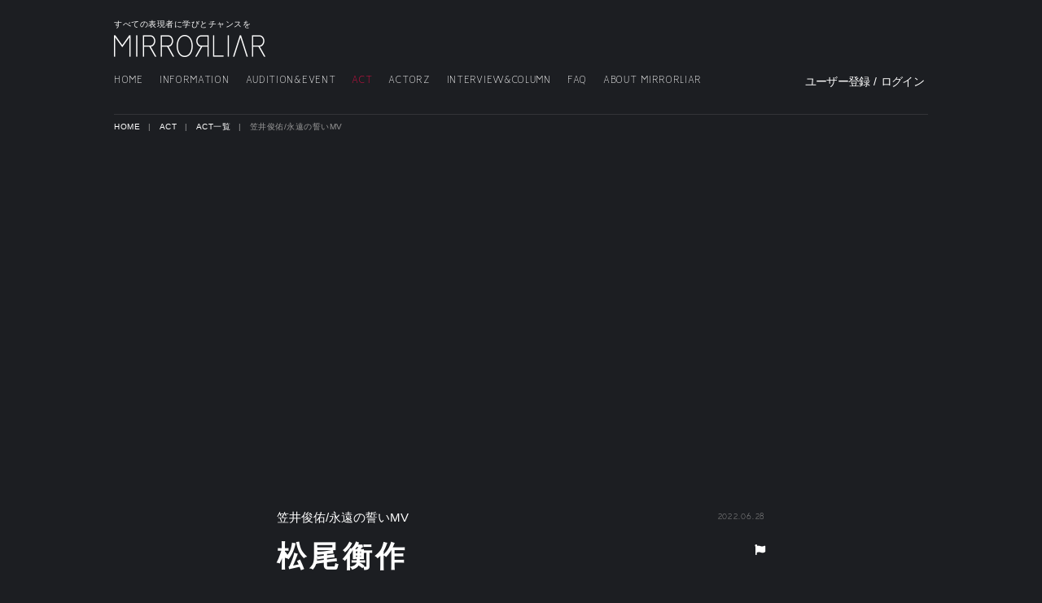

--- FILE ---
content_type: text/html; charset=UTF-8
request_url: https://mirrorliar.com/acts/623
body_size: 6291
content:
<!DOCTYPE html>
<html lang="ja">
<head>
        <!-- Google Tag Manager -->
    <script>
                    var dimension1 = 'guest';
                var dataLayer = [{'user_dimension': dimension1}];

        (function(w,d,s,l,i){w[l]=w[l]||[];w[l].push({'gtm.start':
        new Date().getTime(),event:'gtm.js'});var f=d.getElementsByTagName(s)[0],
        j=d.createElement(s),dl=l!='dataLayer'?'&l='+l:'';j.async=true;j.src=
        'https://www.googletagmanager.com/gtm.js?id='+i+dl;f.parentNode.insertBefore(j,f);
        })(window,document,'script','dataLayer','GTM-5QDRWX6');
    </script>
    <!-- End Google Tag Manager -->
    
    <meta charset="utf-8">
    <title>ACT | 笠井俊佑/永遠の誓いMV | mirroRliar（ミラーライアー）</title>
    <meta name="title" content="ACT | 笠井俊佑/永遠の誓いMV | mirroRliar（ミラーライアー）">
    <meta name="viewport" content="width=device-width, initial-scale=1, maximum-scale=1, user-scalable=no, minimal-ui">
    <meta name="format-detection" content="telephone=no">
    <meta name="keywords" content="俳優,女優,役者,オーディション,ワークショップ,演技,芝居,映画,mirroRliar,ミラーライアー">
    <meta name="description" content="mirroRliar（ミラーライアー）は俳優や女優・役者を目指す方を応援するサービスです。映画のオーディションやワークショップ動画の配信、監督や脚本家のコラム、役者と映画関係者が交流できる場を提供します。">
    <meta property="og:type" content="website">
    <meta property="og:site_name" content="mirroRliar（ミラーライアー）">
                <meta property="og:image" content="/img/facebook_og.jpg">
    
    <meta http-equiv="X-UA-Compatible" content="IE=edge">
    <link rel="shortcut icon" href="/favicon.svg" type="image/svg+xml">
    <link rel="apple-touch-icon" href="/apple-touch-icon.png">
    <link rel="stylesheet" href="/css/public/style-default.css">
    <link rel="stylesheet" href="/css/drawer/public/drawer.css">
    <link href="/css/public/font-awesome.min.css" rel="stylesheet">
    <link rel="stylesheet" href="https://use.fontawesome.com/releases/v5.3.1/css/all.css" integrity="sha384-mzrmE5qonljUremFsqc01SB46JvROS7bZs3IO2EmfFsd15uHvIt+Y8vEf7N7fWAU" crossorigin="anonymous">
    
    <link href="/assets/video-js/5.19.2/video-js.css" rel="stylesheet">
    <link href="/css/public/video-js.css" rel="stylesheet">
    <script src="/assets/video-js/5.19.2/ie8/videojs-ie8.min.js"></script>
    <script src="/assets/video-js/5.19.2/video.min.js"></script>
    <script src="/assets/videojs-contrib-hls/5.5.3/videojs-contrib-hls.min.js"></script>
    
    <link href="/css/public/swiper.min.css" rel="stylesheet">
    
    <link href="/css/public/jquery.fs.boxer.css" rel="stylesheet">

    <!-- HTML5 Shim and Respond.js IE8 support of HTML5 elements and media queries -->
    <!-- WARNING: Respond.js doesn't work if you view the page via file:// -->
    <!--[if lt IE 9]>
    <script src="https://oss.maxcdn.com/html5shiv/3.7.2/html5shiv.min.js"></script>
    <script src="https://oss.maxcdn.com/libs/respond.js/1.4.2/respond.min.js"></script>
    <![endif]-->
    <link rel="stylesheet" href="https://use.fontawesome.com/releases/v5.3.1/css/all.css" integrity="sha384-mzrmE5qonljUremFsqc01SB46JvROS7bZs3IO2EmfFsd15uHvIt+Y8vEf7N7fWAU" crossorigin="anonymous">

</head>


    <body id="act" class="drawer drawer--left">

<!-- Google Tag Manager (noscript) -->
<noscript><iframe src="https://www.googletagmanager.com/ns.html?id=GTM-5QDRWX6"
height="0" width="0" style="display:none;visibility:hidden"></iframe></noscript>
<!-- End Google Tag Manager (noscript) -->

<canvas id="canvas"></canvas>
<div class="wrapper">
            <!--PC用ヘッダー-->
<header class="pc">
    <div class="inner">
        <div class="logo">
            <p>すべての表現者に学びとチャンスを</p>
            <h1><a href="/">MIRRORLIAR</a></h1>
        </div>
        <nav>
            <ul class="headerNavi">
                <li class="navHome"><a href="/">HOME</a></li>
                <li class="navInfo"><a href="/informations">INFORMATION</a></li>
                <li class="navAudition"><a href="/auditions">AUDITION&EVENT</a></li>
                <li class="navAct"><a href="/acts">ACT</a></li>
                <li class="navActorz"><a href="/portfolios">ACTORZ</a></li>
                <li class="navInterview"><a href="/stories">INTERVIEW&COLUMN</a></li>
                <li class="navFaq"><a href="/faq">FAQ</a></li>
                <li class="navAbout"><a href="/about">ABOUT MIRRORLIAR</a></li>
            </ul>
        </nav>
        <div class="search">
            <div class="mypage">
                                    <p><span><a href="/sign-up/regist" class="registBtn">ユーザー登録</a> / <a href="/login" class="loginBtn">ログイン</a></span></p>
                            </div>
        </div>
    </div>
</header>
<!--SP用ヘッダー-->
<header class="sp" role="banner">
    <div class="spLogo">
        <h1><a href="/">MIRRORLIAR</a></h1>
    </div>



    <!-- ↓ログイン前用ログイン・ユーザー登録ボタン -->
            <div class="login" ontouchstart="">
            <div class="loginIcon">login</div>
            <span class="menuTtl">LOGIN</span>
            <div class="drop">
                <ul class="btnArea">
                    <li><a href="/sign-up/regist" class="registBtn">ユーザー登録</a></li>
                    <li><a href="/login" class="loginBtn">ログイン</a></li>
                </ul>
                <h4 class="mt40">ABOUT MIRRORLIAR</h4>
                <ul class="spMenuList">
                    <li><a href="/about">mirroRliar（ミラーライアー）とは？</a></li>
                    <li><a href="/howto">mirroRliarの使い方</a></li>
                </ul>
            </div>
        </div>
        <button type="button" class="drawer-toggle drawer-hamburger">
        <span class="sr-only">toggle navigation</span>
        <span class="drawer-hamburger-icon"></span>
        <span class="menuTtl">MENU</span>
    </button>
    <nav class="drawer-nav" role="navigation">
        <div class="inner">
            <div class="spMenu">
                <h4>ABOUT MIRRORLIAR</h4>
                <ul class="spMenuList">
                    <li><a href="/about">mirroRliar（ミラーライアー）とは？</a></li>
                    <li><a href="/howto">mirroRliarの使い方</a></li>
                </ul>
                                    <ul class="btnArea">
                        <li><a href="/sign-up/regist" class="registBtn">ユーザー登録</a></li>
                        <li><a href="/login" class="loginBtn">ログイン</a></li>
                    </ul>
                                <h4 class="mt40">MENU</h4>
                <ul class="spNavi">
                    <li><a href="/">HOME</a></li>
                    <li><a href="/informations">INFORMATION</a></li>
                    <li><a href="/auditions">AUDITION&EVENT</a></li>
                    <li><a href="/acts">ACT</a></li>
                    <li><a href="/portfolios">ACTORZ</a></li>
                    <li><a href="/stories">INTERVIEW&COLUMN</a></li>
                    <li><a href="/faq">FAQ</a></li>
                </ul>
                <ul class="spNaviOther">
                    <li><a href="/terms">利用規約</a></li>
                    <li><a href="/articles/83">法人での登録について</a></li>
                    <li><a href="/privacy-policies">プライバシーポリシー</a></li>
                    <li><a href="/company">運営会社</a></li>
                    <li><a href="/tokusho">特定商取引法に基づく表記</a></li>
                </ul>
            </div>
        </div>
    </nav>
</header>

            <section class="breadcrumb">
        <div class="inner">
            <ul>
                <li><a href="/">HOME</a></li>
                                                                                        <li><a href="/acts">ACT</a></li>
                                                                                                <li><a href="/acts/list">ACT一覧</a></li>
                                                                                                <li>笠井俊佑/永遠の誓いMV</li>
                                                                        </ul>
        </div>
    </section>
        <div class="contentWrapper" role="main">
        <section class="mainMovie">
    <div class="inner">
                    <div class="youtube">
                <iframe width="560" height="315" src="https://www.youtube.com/embed/-Qr6mNe1ar8" frameborder="0" allow="autoplay; encrypted-media" allowfullscreen></iframe>
            </div>
                </video>
    </div>
</section>

<section class="actDetail">
    <div class="inner">
        <div class="movieInfo">
            <div class="block">
                <h3>笠井俊佑/永遠の誓いMV</h3>
                <p class="date">2022.06.28</p>
            </div>
            <div class="block">
                <h2>
                                            <a href="/portfolios/kou8376">松尾衡作</a>
                                    </h2>
                <p class="report"><a href="#report" class="modalTriger"></a></p>
            </div>
            <div class="block">
                <p class="tag">
                                            <a href="/act-tags/9">
                            過去出演作品
                        </a>
                                    </p>
                            </div>
            <div class="block movieDescription">
                <p></p>
            </div>
            <div class="social">
                <ul>
                    <li>
                        <dl>
                            <dt>
                                <input type="checkbox" id="like" name="like" value="like" >
                                <label for="like" class="like"></label>
                            </dt>
                            <dd id="likeCountVal">0</dd>
                        </dl>
                    </li>
                    <li>
                        <dl>
                            <dt>
                                <i class="fas fa-eye"></i>
                            </dt>
                            <dd>117</dd>
                        </dl>
                    </li>
                    <li>
                        <dl>
                            <dt>
                                <input type="checkbox" id="favorite" name="favorite" value="favorite" >
                                <label for="favorite" class="favorite"></label>
                            </dt>
                            <dd>お気に入り</dd>
                        </dl>
                    </li>
                    <li>
                        <dl>
                            <dt>
                                <a href="#share" class="modalTriger"><i class="fas fa-share-alt"></i></a>
                            </dt>
                            <dd>シェア</dd>
                        </dl>
                    </li>
                </ul>
            </div>
        </div>

        <div class="movieList">
                            <h3 class="tag">過去出演作品</h3>
                        <ul>
                                    <li>
                        <dl>
                            <dt>
                                <a href="/acts/813"><img src="https://img.youtube.com/vi/_23ay_GB4g0/default.jpg"></a>
                            </dt>
                            <dd>
                                <p class="tag">過去出演作品</p>
                                <p class="name">鈴木 雅子</p>
                                <div class="thumbBottom">
                                    <p class="date">2025.9.17</p>
                                    <div class="social">
                                        <p class="like">0</p>
                                        <p class="view">6</p>
                                    </div>
                                </div>
                            </dd>
                        </dl>
                    </li>
                                    <li>
                        <dl>
                            <dt>
                                <a href="/acts/649"><img src="https://img.youtube.com/vi/xwTLJHxiQXA/default.jpg"></a>
                            </dt>
                            <dd>
                                <p class="tag">過去出演作品</p>
                                <p class="name">嶺結</p>
                                <div class="thumbBottom">
                                    <p class="date">2022.11.18</p>
                                    <div class="social">
                                        <p class="like">0</p>
                                        <p class="view">61</p>
                                    </div>
                                </div>
                            </dd>
                        </dl>
                    </li>
                                    <li>
                        <dl>
                            <dt>
                                <a href="/acts/64"><img src="https://img.youtube.com/vi/A1U3K3zHlfU/default.jpg"></a>
                            </dt>
                            <dd>
                                <p class="tag">過去出演作品</p>
                                <p class="name">金谷 春来</p>
                                <div class="thumbBottom">
                                    <p class="date">2019.4.5</p>
                                    <div class="social">
                                        <p class="like">0</p>
                                        <p class="view">263</p>
                                    </div>
                                </div>
                            </dd>
                        </dl>
                    </li>
                                    <li>
                        <dl>
                            <dt>
                                <a href="/acts/52"><img src="https://v.mirrorliar.com/actor/4305/2027/thumb-00001.jpg"></a>
                            </dt>
                            <dd>
                                <p class="tag">過去出演作品</p>
                                <p class="name">下京慶子</p>
                                <div class="thumbBottom">
                                    <p class="date">2019.2.13</p>
                                    <div class="social">
                                        <p class="like">1</p>
                                        <p class="view">140</p>
                                    </div>
                                </div>
                            </dd>
                        </dl>
                    </li>
                                    <li>
                        <dl>
                            <dt>
                                <a href="/acts/747"><img src="https://img.youtube.com/vi/vdy3-cSu818/default.jpg"></a>
                            </dt>
                            <dd>
                                <p class="tag">過去出演作品</p>
                                <p class="name">鈴木 雅子</p>
                                <div class="thumbBottom">
                                    <p class="date">2024.6.14</p>
                                    <div class="social">
                                        <p class="like">0</p>
                                        <p class="view">17</p>
                                    </div>
                                </div>
                            </dd>
                        </dl>
                    </li>
                                    <li>
                        <dl>
                            <dt>
                                <a href="/acts/113"><img src="https://img.youtube.com/vi/lM1IqXyXe48/default.jpg"></a>
                            </dt>
                            <dd>
                                <p class="tag">過去出演作品</p>
                                <p class="name">mirroRliarメンバー</p>
                                <div class="thumbBottom">
                                    <p class="date">2019.7.1</p>
                                    <div class="social">
                                        <p class="like">0</p>
                                        <p class="view">286</p>
                                    </div>
                                </div>
                            </dd>
                        </dl>
                    </li>
                                    <li>
                        <dl>
                            <dt>
                                <a href="/acts/65"><img src="https://img.youtube.com/vi/NN8AED8C-Cw/default.jpg"></a>
                            </dt>
                            <dd>
                                <p class="tag">過去出演作品</p>
                                <p class="name">金谷 春来</p>
                                <div class="thumbBottom">
                                    <p class="date">2019.4.6</p>
                                    <div class="social">
                                        <p class="like">1</p>
                                        <p class="view">147</p>
                                    </div>
                                </div>
                            </dd>
                        </dl>
                    </li>
                                    <li>
                        <dl>
                            <dt>
                                <a href="/acts/108"><img src="https://img.youtube.com/vi/_DNc8T5-9Ts/default.jpg"></a>
                            </dt>
                            <dd>
                                <p class="tag">過去出演作品</p>
                                <p class="name">鈴木 雅子</p>
                                <div class="thumbBottom">
                                    <p class="date">2019.7.1</p>
                                    <div class="social">
                                        <p class="like">0</p>
                                        <p class="view">176</p>
                                    </div>
                                </div>
                            </dd>
                        </dl>
                    </li>
                            </ul>
        </div>

        <div class="backBtn">
            <a href="/acts">ACT<span></span></a>
        </div>

        <div class="forwardBtn">
            <a href="/acts/list">ACT動画一覧<span></span></a>
        </div>

        <div class="tagList">
    <div class="block">
        <h5>ピックアップタグ</h5>
        <ul>
                            <li>
                    <a href="/act-tags/4">自己紹介</a>
                </li>
                            <li>
                    <a href="/act-tags/1">『平穏な日々、奇蹟の日』シーン９　目的の海岸へ行く道中（１年前）</a>
                </li>
                    </ul>
    </div>
    <div class="block">
        <h5 class="white">新着タグ</h5>
        <ul>
                            <li>
                    <a href="/act-tags/9">過去出演作品</a>
                </li>
                            <li>
                    <a href="/act-tags/8">人生で一番楽しかった瞬間</a>
                </li>
                            <li>
                    <a href="/act-tags/7">人生で一番怒った瞬間</a>
                </li>
                            <li>
                    <a href="/act-tags/6">人生で一番嬉しかった瞬間</a>
                </li>
                            <li>
                    <a href="/act-tags/5">人生で一番悲しかった瞬間</a>
                </li>
                    </ul>
    </div>
</div>

<div class="forwardBtn">
    <a href="/act-tags">タグ一覧<span></span></a>
</div>



    </div>
    <div class="auditionEvent">
    <div class="inner">
    <h2>AUDITION&EVENT</h2>
    <p class="contentsLead">mirroRliarの特別なオーディション＆イベント情報</p>
        <ul>
                    </ul>
    </div>
</div>


    </div>
    
<!-- モーダル（通報） -->
<div class="overlay" id="report">
  <div class="modalContainer">
    <div class="modalInner">
      <section class="modal movieReport">
        <h4>動画を通報する</h4>
        <form>
            <div class="inputItem">
                <dl>
                    <dd>
                        <textarea name="text" id="textareaClaim" placeholder="通報内容を入力"></textarea>
                    </dd>
                </dl>
                <div class="btnBox">
                    <div class="backBtn">
                        <a href="" class="modalCloseLink">キャンセル<span></span></a>
                    </div>
                    <div class="transmission">
                        <button class="btn_submit modalCloseLink reportClick" id="submitClaim" type="submit" value="通報する" >通報する</button>
                    </div>
                </div>
            </div>
        </form>
        <button class="modalCloseBtn" type="button"><span></span></button>
      </section>
    </div>
  </div>
</div>
<!-- //モーダル（通報） -->

<!-- モーダル（通報） -->
<div class="overlay" id="reportFinish">
  <div class="modalContainer">
    <div class="modalInner">
      <section class="modal movieReportFinish">
        <p>通報を受け付けました。</p>
      </section>
    </div>
  </div>
</div>
<!-- //モーダル（通報） -->

<!-- モーダル（シェア） -->
<div class="overlay" id="share">
  <div class="modalContainer">
    <div class="modalInner">
      <section class="modal shareModal">
        <h4>シェア</h4>
        <ul class="link">
            <li>
                <a href="http://twitter.com/share?url=https%3A%2F%2Fmirrorliar.com%2Facts%2F108&amp;text=%E7%AC%A0%E4%BA%95%E4%BF%8A%E4%BD%91%2F%E6%B0%B8%E9%81%A0%E3%81%AE%E8%AA%93%E3%81%84MV&amp;hashtags=mirroRliar" target="_blank" class="twitter">twitter</a>
            </li>
            <li>
                <a href="https://www.facebook.com/sharer/sharer.php?u=https%3A%2F%2Fmirrorliar.com%2Facts%2F108" target="_blank" class="facebook">facebook</a>
            </li>
            <li>
                <a href="http://line.me/R/msg/text/?%E7%AC%A0%E4%BA%95%E4%BF%8A%E4%BD%91%2F%E6%B0%B8%E9%81%A0%E3%81%AE%E8%AA%93%E3%81%84MV%0Ahttps%3A%2F%2Fmirrorliar.com%2Facts%2F108%0AmirroRliar%EF%BC%88%E3%83%9F%E3%83%A9%E3%83%BC%E3%83%A9%E3%82%A4%E3%82%A2%E3%83%BC%EF%BC%89" target="_blank" class="line">LINE</a>
            </li>
            <li>
                <a class="url clipUrlCopy" data-portfolio="https://mirrorliar.com/acts/108">URL</a>
            </li>
        </ul>
        <button class="modalCloseBtn" type="button"><span></span></button>
      </section>
    </div>
  </div>
</div>
            <div class="pagetop">
    PAGE TOP
</div>

<footer>
    <div class="inner">
        <h3><a href="/">mirroRliar</a></h3>
        <h4>ABOUT MIRRORLIAR</h4>
        <ul class="footerNaviOther">
            <li><a href="/about">mirroRliar（ミラーライアー）とは？</a></li>
            <li><a href="/howto">mirroRliarの使い方</a></li>
        </ul>
        <div class="footerMenu">
            <h4>MENU</h4>
            <ul class="footerNavi">
                <li><a href="/informations">INFORMATION</a></li>
                <li><a href="/auditions">AUDITION&EVENT</a></li>
                <li><a href="/acts">ACT</a></li>
                <li><a href="/portfolios">ACTORZ</a></li>
                <li><a href="/stories">INTERVIEW&COLUMN</a></li>
                <li><a href="/faq">FAQ</a></li>
            </ul>
            <ul class="footerNaviOther">
                <li><a href="/terms">利用規約</a></li>
                <li><a href="/privacy-policies">プライバシーポリシー</a></li>
                <li><a href="/company">運営会社</a></li>
                <li><a href="/tokusho">特定商取引法に基づく表記</a></li>
            </ul>
        </div>
        <p class="copyright">COPYRIGHT  1982-2017  ANDPICTURES,  INC.  &  FOGG,  INC.</p>
    </div>
</footer>

    </div>
<script src="/js/jquery.1_7_1.min.js"></script>
<script src="https://unpkg.com/scrollreveal/dist/scrollreveal.min.js"></script>
<script type="text/javascript">
    (function(){

        var config = {
            viewFactor : 0.15,
            duration   : 800,
            distance   : "0px",
            scale      : 0.8,
        }

        window.sr = new ScrollReveal(config)
    })()

    var block = {
        reset: true,
        viewOffset: { top: 64 }
    }

    sr.reveal('.candidateThumb', { block: 2000 }, 100);

</script>

<script type="text/javascript">
    $(function() {
        $('a[href*="#"]:not([href="#"])').click(function() {
            if (location.pathname.replace(/^\//,'') == this.pathname.replace(/^\//,'') && location.hostname == this.hostname) {
                var target = $(this.hash);
                target = target.length ? target : $('[name=' + this.hash.slice(1) +']');
                if (target.length) {
                    $('html,body').animate({
                        scrollTop: target.offset().top - 70
                    }, 1000);
                    return false;
                }
            }
        });
    });
</script>

<script type="text/javascript">
    $(document).ready(function() {
        var pagetop = $('.pagetop');
        pagetop.click(function () {
            $('body, html').animate({ scrollTop: 0 }, 500);
            return false;
        });
    });
</script>

<!-- iScroll -->
<script src="https://cdnjs.cloudflare.com/ajax/libs/iScroll/5.2.0/iscroll.min.js"></script>
<!-- drawer.js -->
<script src="https://cdnjs.cloudflare.com/ajax/libs/drawer/3.2.2/js/drawer.min.js"></script>
<script type="text/javascript">
    $(document).ready(function() {
        $('.drawer').drawer();
    });
</script>
<script>
  $(document).on("click", ".drawer-toggle", function() {
    $('html, body').toggleClass('fixed');
  });
</script>

<!-- scrollstop -->
<script src="/js/jquery.scrollstop.min.js"></script>
<script type="text/javascript">
    $(window)
        .on("scrollstart", function() {
            // Paint the world yellow when scrolling starts.
            $("header.pc").addClass("onscroll");
        })
</script>

<script type="text/javascript">
    (function(){
        function appendMetaInfo (_type, _value){
            metatags = document.getElementsByTagName("meta");
            if(metatags.length > 0){
                for (i = 0; i < metatags.length; i++){
                    if( _type == metatags[i].getAttribute("property") ){
                        metatags[i].content=_value;
                        return true;
                    }
                }
            }
            var headerObj = document.getElementsByTagName("meta")[0];
            var head = document.getElementsByTagName("head")[0];
            var metaObj=document.createElement('meta');
            metaObj.setAttribute('property', _type);
            metaObj.content=_value;
            head.appendChild(metaObj);
        }
        appendMetaInfo( "og:url", window.location);
    })();
</script>

<script type="text/javascript">
    var shareUrl = window.location;
    var twitterTxt = document.getElementsByClassName('twitterShare');
    for (var i=0;i<twitterTxt.length;i++) {
        twitterTxt[i].href = 'http://twitter.com/share?url=' + shareUrl;
    }

    var lineTxt = document.getElementsByClassName('lineShare');
    var utf8Url = unescape(encodeURIComponent(shareUrl));
    for (var i=0;i<lineTxt.length;i++) {
        lineTxt[i].href = 'http://line.me/R/msg/text/' + utf8Url ;
    }
</script>
<script src="/js/swiper.jquery.min.js"></script>
<script defer src="https://use.fontawesome.com/releases/v5.0.6/js/all.js"></script>

<script>
$('.movieDescription').hide();
$('.toggleBtn').click(function() {
    $('.toggleBtn').toggleClass('on');
    $('.movieDescription').toggle(500);
    return false;
})
</script>

<script type="text/javascript" src="/js/modal.js"></script>

<script>

var act_id = 623;
var csrftoken = 'LGbSpDMzwFHaCzgX35hQ5sFH3V8zo6C3RaG927Jh';
var avid = 0
var ayid = 1327
</script>

<script type="text/javascript" src="/js/actutil.js"></script>
<script>
   $('#like').on('change', function(e){
                  $(this).removeAttr('checked');
           alert('ログインして下さい。');
           return false;
           });
   $('#favorite').on('change', function(e){
                  $(this).removeAttr('checked');
           alert('ログインして下さい。');
           return false;
           });
</script>
<script type="text/javascript" src="/js/clipboard.min.js"></script>
<script>
$(function(){
    $('.clipUrlCopy').on('click', function () {
        new Clipboard('.clipUrlCopy', {
            text: function(trigger) {
                return trigger.getAttribute('data-portfolio');
            }
        });
        alert('コピーしました。');
    });
});
</script>



</body>
</html>



--- FILE ---
content_type: text/css
request_url: https://mirrorliar.com/css/public/style-default.css
body_size: 42144
content:
@charset "UTF-8";
html, body, div, span, object, iframe,
h1, h2, h3, h4, h5, h6, p, blockquote, pre,
abbr, address, cite, code,
del, dfn, em, img, ins, kbd, q, samp,
small, strong, sub, sup, var,
b, i,
dl, dt, dd, ol, ul, li,
fieldset, form, label, legend,
table, caption, tbody, tfoot, thead, tr, th, td,
article, aside, canvas, details, figcaption, figure,
footer, header, hgroup, menu, nav, section, summary,
time, mark, audio, video {
  margin: 0;
  padding: 0;
  border: 0;
  outline: 0;
  font-size: 100%;
  vertical-align: baseline;
  background: transparent;
}

html {
  font-family: "游ゴシック", YuGothic, sans-serif;
  -ms-text-size-adjust: 100%;
  -webkit-text-size-adjust: 100%;
  -webkit-tap-highlight-color: transparent;
}

body {
  font-family: "游ゴシック", YuGothic, sans-serif;
  margin: 0;
  padding: 0;
  line-height: 1.42857;
  font-size: 14px;
  color: #999999;
  -webkit-touch-callout: none;
  background: #ddd;
}

* {
  -webkit-box-sizing: border-box;
  -moz-box-sizing: border-box;
  box-sizing: border-box;
}

*:before,
*:after {
  -webkit-box-sizing: border-box;
  -moz-box-sizing: border-box;
  box-sizing: border-box;
}

svg:not(:root) {
  overflow: hidden;
}

article, aside, details, figcaption, figure,
footer, header, hgroup, menu, nav, section {
  display: block;
}

blockquote, q {
  quotes: none;
}

blockquote:before, blockquote:after,
q:before, q:after {
  content: '';
  content: none;
}

a {
  margin: 0;
  padding: 0;
  vertical-align: baseline;
  background: transparent;
  color: #fff;
  text-decoration: none;
}

img,
object,
embed {
  vertical-align: top;
}

img {
  width: 100%;
  vertical-align: middle;
  border: 0;
}

hr, legend {
  display: none;
}

h1, h2, h3, h4, h5, h6 {
  font-size: 100%;
}

abbr, acronym, fieldset {
  border: 0;
}

ul, ol {
  margin: 0 !important;
  padding: 0 !important;
}

li {
  list-style-type: none;
}

ins {
  background-color: #ff9;
  color: #000;
  text-decoration: none;
}

mark {
  background-color: #ff9;
  color: #000;
  font-style: italic;
  font-weight: bold;
}

del {
  text-decoration: line-through;
}

abbr[title], dfn[title] {
  border-bottom: 1px dotted;
  cursor: help;
}

table {
  border-collapse: collapse;
  border-spacing: 0;
}

hr {
  margin-top: 20px;
  margin-bottom: 20px;
  border: 0;
  border-top: 1px solid white;
}

input, select {
  vertical-align: middle;
}

select {
  position: relative;
  box-sizing: content-box;
}

img:not(input) {
  user-select: none;
  -moz-user-select: none;
  -webkit-user-select: none;
  -ms-user-select: none;
}

button,
input,
optgroup,
select,
textarea {
  color: inherit;
  font: inherit;
  margin: 0;
}

button,
select {
  text-transform: none;
}

@font-face {
  font-family: "SteelTongs";
  src: url("/fonts/SteelTongs.woff") format("woff"), url("/fonts/SteelTongs.eot?") format("eot"), url("/fonts/SteelTongs.ttf") format("truetype"), url("/fonts/SteelTongs.svg#SteelTongs") format("svg");
  font-weight: normal;
  font-style: normal;
}
@font-face {
  font-family: 'vision-thin';
  src: url("/fonts/vision-thin-webfont.woff") format("woff"), url("/fonts/vision-thin-webfont.woff2") format("woff2");
}
body {
  background: #1c1e22;
  color: #ffffff;
}

.wrapper {
  display: -webkit-flex;
  /*--- safari（PC）用 ---*/
  display: flex;
  -webkit-flex-direction: column;
  /*--- safari（PC）用 ---*/
  flex-direction: column;
  -webkit-align-content: space-between;
  /*--- safari（PC）用 ---*/
  align-content: space-between;
  width: 100%;
  min-height: 100vh;
  overflow: hidden;
}

.contentWrapper {
  -webkit-flex-grow: 1;
  /*--- safari（PC）用 ---*/
  flex-grow: 1;
  padding-top: 30px;
  padding-bottom: 100px;
}
@media (max-width: 64em) {
  .contentWrapper {
    padding-top: 20px;
    padding-bottom: 60px;
  }
  #home .contentWrapper {
    padding-top: 65px;
  }
}

section {
  width: 100%;
}
section .inner {
  width: 800px;
  margin: 0 auto;
}
@media (max-width: 64em) {
  section .inner {
    width: 100%;
    padding: 0;
  }
}

#story .form .inner, #workshop .form .inner, #audition .form .inner, #theater .form .inner, #login .form .inner, #info .form .inner {
  width: 600px;
}
@media (max-width: 64em) {
  #story .form .inner, #workshop .form .inner, #audition .form .inner, #theater .form .inner, #login .form .inner, #info .form .inner {
    width: 100%;
    padding: 0 20px;
  }
}
@media (max-width: 64em) {
  #story .form .inner h2, #workshop .form .inner h2, #audition .form .inner h2, #theater .form .inner h2, #login .form .inner h2, #info .form .inner h2 {
    margin-top: 30px;
  }
}
@media (max-width: 64em) {
  #story .form .inner h3.contentTtl, #workshop .form .inner h3.contentTtl, #audition .form .inner h3.contentTtl, #theater .form .inner h3.contentTtl, #login .form .inner h3.contentTtl, #info .form .inner h3.contentTtl {
    margin-top: 30px;
  }
}
#story .form .inner p.lead, #workshop .form .inner p.lead, #audition .form .inner p.lead, #theater .form .inner p.lead, #login .form .inner p.lead, #info .form .inner p.lead {
  margin-top: 40px;
  text-align: center;
  font-size: 15px;
  letter-spacing: 0.1em;
  line-height: 2em;
}
@media (max-width: 64em) {
  #story .form .inner p.lead, #workshop .form .inner p.lead, #audition .form .inner p.lead, #theater .form .inner p.lead, #login .form .inner p.lead, #info .form .inner p.lead {
    margin-top: 30px;
    font-size: 13px;
    text-align: left;
  }
}
#story .form .inner p.lead.left, #workshop .form .inner p.lead.left, #audition .form .inner p.lead.left, #theater .form .inner p.lead.left, #login .form .inner p.lead.left, #info .form .inner p.lead.left {
  text-align: left;
}
#story .form .inner .selectList, #workshop .form .inner .selectList, #audition .form .inner .selectList, #theater .form .inner .selectList, #login .form .inner .selectList, #info .form .inner .selectList {
  margin: 40px 0;
}
@media (max-width: 64em) {
  #story .form .inner .selectList, #workshop .form .inner .selectList, #audition .form .inner .selectList, #theater .form .inner .selectList, #login .form .inner .selectList, #info .form .inner .selectList {
    margin: 30px 0;
  }
}
#story .form .inner .selectList ul li, #workshop .form .inner .selectList ul li, #audition .form .inner .selectList ul li, #theater .form .inner .selectList ul li, #login .form .inner .selectList ul li, #info .form .inner .selectList ul li {
  margin: 5px 0 0;
}
#story .form .inner .selectList ul li:before, #workshop .form .inner .selectList ul li:before, #audition .form .inner .selectList ul li:before, #theater .form .inner .selectList ul li:before, #login .form .inner .selectList ul li:before, #info .form .inner .selectList ul li:before {
  content: '・';
}
#story .form .inner ul.sup, #workshop .form .inner ul.sup, #audition .form .inner ul.sup, #theater .form .inner ul.sup, #login .form .inner ul.sup, #info .form .inner ul.sup {
  margin-top: 60px !important;
}
#story .form .inner ul.sup li, #workshop .form .inner ul.sup li, #audition .form .inner ul.sup li, #theater .form .inner ul.sup li, #login .form .inner ul.sup li, #info .form .inner ul.sup li {
  padding-left: 12px;
  font-size: 13px;
  letter-spacing: 0.05em;
  line-height: 1.538em;
}
#story .form .inner ul.sup li:before, #workshop .form .inner ul.sup li:before, #audition .form .inner ul.sup li:before, #theater .form .inner ul.sup li:before, #login .form .inner ul.sup li:before, #info .form .inner ul.sup li:before {
  content: '・';
  margin-left: -12px;
}
#story .form .inner .indexLink, #workshop .form .inner .indexLink, #audition .form .inner .indexLink, #theater .form .inner .indexLink, #login .form .inner .indexLink, #info .form .inner .indexLink {
  margin-top: 30px;
  text-align: right;
}
#story .form .inner .btnBlockBtn a, #workshop .form .inner .btnBlockBtn a, #audition .form .inner .btnBlockBtn a, #theater .form .inner .btnBlockBtn a, #login .form .inner .btnBlockBtn a, #info .form .inner .btnBlockBtn a {
  position: relative;
  display: -webkit-flex;
  /*--- safari（PC）用 ---*/
  display: flex;
  justify-content: center;
  -webkit-justify-content: center;
  /*--- safari（PC）用 ---*/
  -webkit-align-items: center;
  /*--- safari（PC）用 ---*/
  align-items: center;
  margin: 30px auto 0;
  width: 395px;
  height: 60px;
  background: none;
  border: 2px solid #fff;
  font-size: 15px;
  letter-spacing: 0.1em;
}
@media (max-width: 64em) {
  #story .form .inner .btnBlockBtn a, #workshop .form .inner .btnBlockBtn a, #audition .form .inner .btnBlockBtn a, #theater .form .inner .btnBlockBtn a, #login .form .inner .btnBlockBtn a, #info .form .inner .btnBlockBtn a {
    width: 100%;
  }
}
#story .form .inner .btnBlockBtn a:after, #workshop .form .inner .btnBlockBtn a:after, #audition .form .inner .btnBlockBtn a:after, #theater .form .inner .btnBlockBtn a:after, #login .form .inner .btnBlockBtn a:after, #info .form .inner .btnBlockBtn a:after {
  content: '';
  position: absolute;
  top: calc(50% - 4px);
  right: 10px;
  display: inline-block;
  background: url(/img/link_arrow_right_white.png) 0 -1px no-repeat;
  width: 38px;
  height: 8px;
  margin-left: 10px;
}
#story .form .inner .btnBlockBtn a:hover, #workshop .form .inner .btnBlockBtn a:hover, #audition .form .inner .btnBlockBtn a:hover, #theater .form .inner .btnBlockBtn a:hover, #login .form .inner .btnBlockBtn a:hover, #info .form .inner .btnBlockBtn a:hover {
  opacity: 1;
}
#story .form .inner .btnBlockBtn a:hover:after, #workshop .form .inner .btnBlockBtn a:hover:after, #audition .form .inner .btnBlockBtn a:hover:after, #theater .form .inner .btnBlockBtn a:hover:after, #login .form .inner .btnBlockBtn a:hover:after, #info .form .inner .btnBlockBtn a:hover:after {
  -webkit-animation: backIndexBtn 1s infinite;
  animation: backIndexBtn 1s infinite;
  opacity: 0;
}
#story .form .inner .btnBlockBtn a:hover:after:nth-of-type(1), #workshop .form .inner .btnBlockBtn a:hover:after:nth-of-type(1), #audition .form .inner .btnBlockBtn a:hover:after:nth-of-type(1), #theater .form .inner .btnBlockBtn a:hover:after:nth-of-type(1), #login .form .inner .btnBlockBtn a:hover:after:nth-of-type(1), #info .form .inner .btnBlockBtn a:hover:after:nth-of-type(1) {
  -webkit-animation-delay: 0s;
  animation-delay: 0s;
}
#story .form .inner .btnBlockBtn a:hover:after:nth-of-type(2), #workshop .form .inner .btnBlockBtn a:hover:after:nth-of-type(2), #audition .form .inner .btnBlockBtn a:hover:after:nth-of-type(2), #theater .form .inner .btnBlockBtn a:hover:after:nth-of-type(2), #login .form .inner .btnBlockBtn a:hover:after:nth-of-type(2), #info .form .inner .btnBlockBtn a:hover:after:nth-of-type(2) {
  -webkit-animation-delay: .15s;
  animation-delay: .15s;
}
#story .form .inner .btnBlockBtn a:hover:after:nth-of-type(3), #workshop .form .inner .btnBlockBtn a:hover:after:nth-of-type(3), #audition .form .inner .btnBlockBtn a:hover:after:nth-of-type(3), #theater .form .inner .btnBlockBtn a:hover:after:nth-of-type(3), #login .form .inner .btnBlockBtn a:hover:after:nth-of-type(3), #info .form .inner .btnBlockBtn a:hover:after:nth-of-type(3) {
  -webkit-animation-delay: .3s;
  animation-delay: .3s;
}
@-webkit-keyframes backIndexBtn {
  0% {
    opacity: 0;
  }
  50% {
    opacity: 1;
  }
  100% {
    -webkit-transform: translate(20px, 0px);
    opacity: 0;
  }
}
@keyframes backIndexBtn {
  0% {
    opacity: 0;
  }
  50% {
    opacity: 1;
  }
  100% {
    -webkit-transform: translate(20px, 0px);
    opacity: 0;
  }
}
#story .form .inner p.smallLink, #workshop .form .inner p.smallLink, #audition .form .inner p.smallLink, #theater .form .inner p.smallLink, #login .form .inner p.smallLink, #info .form .inner p.smallLink {
  margin-top: 30px;
  font-size: 12px;
  text-align: center;
}
@media (max-width: 64em) {
  #story .form .inner p.smallLink, #workshop .form .inner p.smallLink, #audition .form .inner p.smallLink, #theater .form .inner p.smallLink, #login .form .inner p.smallLink, #info .form .inner p.smallLink {
    margin-top: 20px;
    font-size: 11px;
  }
}
#story .form .inner p.att, #workshop .form .inner p.att, #audition .form .inner p.att, #theater .form .inner p.att, #login .form .inner p.att, #info .form .inner p.att {
  margin-top: 30px;
  font-size: 12px;
  text-align: center;
}
@media (max-width: 64em) {
  #story .form .inner p.att, #workshop .form .inner p.att, #audition .form .inner p.att, #theater .form .inner p.att, #login .form .inner p.att, #info .form .inner p.att {
    margin-top: 20px;
    font-size: 11px;
  }
}

.login .inner {
  width: 600px;
}
@media (max-width: 64em) {
  .login .inner {
    width: 100%;
  }
}
.login .inner p.lead {
  margin-top: 40px;
  text-align: center;
  font-size: 13px;
  letter-spacing: 0.1em;
  line-height: 1.4em;
}
@media (max-width: 64em) {
  .login .inner p.lead {
    margin-top: 30px;
    padding: 0 20px;
    font-size: 12px;
    text-align: left;
  }
}
.login .inner p.lead.left {
  text-align: left;
}
.login .inner p.lead span {
  font-size: 80%;
  color: #e80d46;
  line-height: 1.2em;
}

#story .workshopSeries, #workshop .workshopSeries, #audition .workshopSeries, #theater .workshopSeries {
  margin-top: 100px;
  padding-bottom: 30px;
  border-bottom: 1px solid rgba(255, 255, 255, 0.1);
}
@media (max-width: 64em) {
  #story .workshopSeries, #workshop .workshopSeries, #audition .workshopSeries, #theater .workshopSeries {
    margin-top: 60px;
    padding-bottom: 0px;
    border-bottom: none;
  }
}
#story .workshopSeries:first-of-type, #workshop .workshopSeries:first-of-type, #audition .workshopSeries:first-of-type, #theater .workshopSeries:first-of-type {
  margin-top: 0;
}
#story .workshopSeries .pickup dl, #workshop .workshopSeries .pickup dl, #audition .workshopSeries .pickup dl, #theater .workshopSeries .pickup dl {
  display: -webkit-flex;
  /*--- safari（PC）用 ---*/
  display: flex;
}
@media (max-width: 64em) {
  #story .workshopSeries .pickup dl, #workshop .workshopSeries .pickup dl, #audition .workshopSeries .pickup dl, #theater .workshopSeries .pickup dl {
    display: block;
  }
}
#story .workshopSeries .pickup dl dt, #workshop .workshopSeries .pickup dl dt, #audition .workshopSeries .pickup dl dt, #theater .workshopSeries .pickup dl dt {
  width: 50%;
}
@media (max-width: 64em) {
  #story .workshopSeries .pickup dl dt, #workshop .workshopSeries .pickup dl dt, #audition .workshopSeries .pickup dl dt, #theater .workshopSeries .pickup dl dt {
    width: 100%;
  }
}
#story .workshopSeries .pickup dl dd, #workshop .workshopSeries .pickup dl dd, #audition .workshopSeries .pickup dl dd, #theater .workshopSeries .pickup dl dd {
  flex: 1;
  background: #0f1116;
  padding: 20px;
}
@media (max-width: 64em) {
  #story .workshopSeries .pickup dl dd, #workshop .workshopSeries .pickup dl dd, #audition .workshopSeries .pickup dl dd, #theater .workshopSeries .pickup dl dd {
    padding: 10px 20px 20px;
    background: none;
  }
}
#story .workshopSeries .pickup dl dd p.category, #workshop .workshopSeries .pickup dl dd p.category, #audition .workshopSeries .pickup dl dd p.category, #theater .workshopSeries .pickup dl dd p.category {
  color: #e80d46;
  font-size: 16px;
  letter-spacing: 0.1em;
  line-height: 1em;
  font-family: "vision-thin";
  -webkit-font-smoothing: antialiased;
}
@media (max-width: 64em) {
  #story .workshopSeries .pickup dl dd p.category, #workshop .workshopSeries .pickup dl dd p.category, #audition .workshopSeries .pickup dl dd p.category, #theater .workshopSeries .pickup dl dd p.category {
    font-size: 12px;
  }
}
#story .workshopSeries .pickup dl dd p.category.pr, #workshop .workshopSeries .pickup dl dd p.category.pr, #audition .workshopSeries .pickup dl dd p.category.pr, #theater .workshopSeries .pickup dl dd p.category.pr {
  color: #fff;
}
#story .workshopSeries .pickup dl dd p.category span.date, #workshop .workshopSeries .pickup dl dd p.category span.date, #audition .workshopSeries .pickup dl dd p.category span.date, #theater .workshopSeries .pickup dl dd p.category span.date {
  margin-left: 5px;
  color: #999999;
  font-size: 12px;
  letter-spacing: 0.05em;
  line-height: 1em;
}
#story .workshopSeries .pickup dl dd h3, #workshop .workshopSeries .pickup dl dd h3, #audition .workshopSeries .pickup dl dd h3, #theater .workshopSeries .pickup dl dd h3 {
  margin-top: 15px;
  word-break: break-all;
}
@media (max-width: 64em) {
  #story .workshopSeries .pickup dl dd h3, #workshop .workshopSeries .pickup dl dd h3, #audition .workshopSeries .pickup dl dd h3, #theater .workshopSeries .pickup dl dd h3 {
    margin-top: 8px;
  }
}
#story .workshopSeries .pickup dl dd h3 a, #workshop .workshopSeries .pickup dl dd h3 a, #audition .workshopSeries .pickup dl dd h3 a, #theater .workshopSeries .pickup dl dd h3 a {
  font-size: 18px;
  letter-spacing: 0.12em;
  line-height: 1.5em;
  color: #fff;
  font-weight: normal;
}
@media (max-width: 64em) {
  #story .workshopSeries .pickup dl dd h3 a, #workshop .workshopSeries .pickup dl dd h3 a, #audition .workshopSeries .pickup dl dd h3 a, #theater .workshopSeries .pickup dl dd h3 a {
    font-size: 15px;
    line-height: 1.33em;
  }
}
#story .workshopSeries .pickup dl dd p.summary, #workshop .workshopSeries .pickup dl dd p.summary, #audition .workshopSeries .pickup dl dd p.summary, #theater .workshopSeries .pickup dl dd p.summary {
  word-break: break-all;
}
#story .workshopSeries .pickup dl dd p.summary a, #workshop .workshopSeries .pickup dl dd p.summary a, #audition .workshopSeries .pickup dl dd p.summary a, #theater .workshopSeries .pickup dl dd p.summary a {
  margin-top: 15px;
  font-size: 13px;
  letter-spacing: 0.1em;
  line-height: 1.7em;
  color: #999999;
}
@media (max-width: 64em) {
  #story .workshopSeries .pickup dl dd p.summary a, #workshop .workshopSeries .pickup dl dd p.summary a, #audition .workshopSeries .pickup dl dd p.summary a, #theater .workshopSeries .pickup dl dd p.summary a {
    margin-top: 8px;
    font-size: 10px;
    line-height: 1.3em;
  }
}
#story .workshopSeries .pickup dl dd .tagIndex, #workshop .workshopSeries .pickup dl dd .tagIndex, #audition .workshopSeries .pickup dl dd .tagIndex, #theater .workshopSeries .pickup dl dd .tagIndex {
  margin-top: 5px !important;
}
#story .workshopSeries .pickup dl dd .tagIndex li, #workshop .workshopSeries .pickup dl dd .tagIndex li, #audition .workshopSeries .pickup dl dd .tagIndex li, #theater .workshopSeries .pickup dl dd .tagIndex li {
  width: auto;
}
#story .workshopSeries .pickup dl dd .indexLinkSmall, #workshop .workshopSeries .pickup dl dd .indexLinkSmall, #audition .workshopSeries .pickup dl dd .indexLinkSmall, #theater .workshopSeries .pickup dl dd .indexLinkSmall {
  margin-top: 15px;
}
#story .workshopSeries .lineup, #workshop .workshopSeries .lineup, #audition .workshopSeries .lineup, #theater .workshopSeries .lineup {
  display: -webkit-flex;
  /*--- safari（PC）用 ---*/
  display: flex;
  -webkit-flex-wrap: wrap;
  /*--- safari（PC）用 ---*/
  flex-wrap: wrap;
  position: relative;
}
@media (max-width: 64em) {
  #story .workshopSeries .lineup, #workshop .workshopSeries .lineup, #audition .workshopSeries .lineup, #theater .workshopSeries .lineup {
    display: block;
    margin-top: 0px;
  }
}
#story .workshopSeries .lineup .volume, #workshop .workshopSeries .lineup .volume, #audition .workshopSeries .lineup .volume, #theater .workshopSeries .lineup .volume {
  width: 220px;
  margin-top: 30px;
  margin-left: 40px;
}
@media (max-width: 64em) {
  #story .workshopSeries .lineup .volume, #workshop .workshopSeries .lineup .volume, #audition .workshopSeries .lineup .volume, #theater .workshopSeries .lineup .volume {
    width: 100%;
    padding: 20px 10px;
    margin-top: 0;
    margin-left: 0;
    display: -webkit-flex;
    /*--- safari（PC）用 ---*/
    display: flex;
  }
  #story .workshopSeries .lineup .volume:nth-child(odd), #workshop .workshopSeries .lineup .volume:nth-child(odd), #audition .workshopSeries .lineup .volume:nth-child(odd), #theater .workshopSeries .lineup .volume:nth-child(odd) {
    background: #0f1116;
  }
}
#story .workshopSeries .lineup .volume:nth-child(4n+1), #workshop .workshopSeries .lineup .volume:nth-child(4n+1), #audition .workshopSeries .lineup .volume:nth-child(4n+1), #theater .workshopSeries .lineup .volume:nth-child(4n+1) {
  margin-left: 0;
}
#story .workshopSeries .lineup .volume .thumb, #workshop .workshopSeries .lineup .volume .thumb, #audition .workshopSeries .lineup .volume .thumb, #theater .workshopSeries .lineup .volume .thumb {
  position: relative;
}
@media (max-width: 64em) {
  #story .workshopSeries .lineup .volume .thumb, #workshop .workshopSeries .lineup .volume .thumb, #audition .workshopSeries .lineup .volume .thumb, #theater .workshopSeries .lineup .volume .thumb {
    width: 50%;
    height: 100%;
  }
}
#story .workshopSeries .lineup .volume .thumb p.vol, #workshop .workshopSeries .lineup .volume .thumb p.vol, #audition .workshopSeries .lineup .volume .thumb p.vol, #theater .workshopSeries .lineup .volume .thumb p.vol {
  position: absolute;
  bottom: -40px;
  right: 0;
  text-align: right;
  font-size: 70px;
  letter-spacing: 0.05em;
  line-height: 1em;
  font-family: "vision-thin";
  -webkit-font-smoothing: antialiased;
  text-shadow: 1px 1px 1px #000;
}
@media (max-width: 64em) {
  #story .workshopSeries .lineup .volume .thumb p.vol, #workshop .workshopSeries .lineup .volume .thumb p.vol, #audition .workshopSeries .lineup .volume .thumb p.vol, #theater .workshopSeries .lineup .volume .thumb p.vol {
    bottom: -40px;
  }
}
#story .workshopSeries .lineup .volume .thumb p.vol span, #workshop .workshopSeries .lineup .volume .thumb p.vol span, #audition .workshopSeries .lineup .volume .thumb p.vol span, #theater .workshopSeries .lineup .volume .thumb p.vol span {
  font-size: 30px;
}
#story .workshopSeries .lineup .volume .thumb p.time, #workshop .workshopSeries .lineup .volume .thumb p.time, #audition .workshopSeries .lineup .volume .thumb p.time, #theater .workshopSeries .lineup .volume .thumb p.time {
  position: absolute;
  bottom: -15px;
  font-size: 9px;
  letter-spacing: 0.05em;
  line-height: 1em;
  color: #999999;
}
@media (max-width: 64em) {
  #story .workshopSeries .lineup .volume .thumb p.time, #workshop .workshopSeries .lineup .volume .thumb p.time, #audition .workshopSeries .lineup .volume .thumb p.time, #theater .workshopSeries .lineup .volume .thumb p.time {
    bottom: -15px;
  }
}
#story .workshopSeries .lineup .volume .ttlArea, #workshop .workshopSeries .lineup .volume .ttlArea, #audition .workshopSeries .lineup .volume .ttlArea, #theater .workshopSeries .lineup .volume .ttlArea {
  margin-top: 25px;
}
@media (max-width: 64em) {
  #story .workshopSeries .lineup .volume .ttlArea, #workshop .workshopSeries .lineup .volume .ttlArea, #audition .workshopSeries .lineup .volume .ttlArea, #theater .workshopSeries .lineup .volume .ttlArea {
    flex: 1;
    margin-top: 0px;
    margin-left: 10px;
  }
}
#story .workshopSeries .lineup .volume .ttlArea p.date, #workshop .workshopSeries .lineup .volume .ttlArea p.date, #audition .workshopSeries .lineup .volume .ttlArea p.date, #theater .workshopSeries .lineup .volume .ttlArea p.date {
  display: none;
}
@media (max-width: 64em) {
  #story .workshopSeries .lineup .volume .ttlArea p.date, #workshop .workshopSeries .lineup .volume .ttlArea p.date, #audition .workshopSeries .lineup .volume .ttlArea p.date, #theater .workshopSeries .lineup .volume .ttlArea p.date {
    display: block;
    color: #999999;
    font-size: 12px;
    letter-spacing: 0.1em;
    line-height: 1em;
    font-family: "vision-thin";
    -webkit-font-smoothing: antialiased;
  }
  #story .workshopSeries .lineup .volume .ttlArea p.date.pr, #workshop .workshopSeries .lineup .volume .ttlArea p.date.pr, #audition .workshopSeries .lineup .volume .ttlArea p.date.pr, #theater .workshopSeries .lineup .volume .ttlArea p.date.pr {
    color: #fff;
  }
}
#story .workshopSeries .lineup .volume .ttlArea h3, #workshop .workshopSeries .lineup .volume .ttlArea h3, #audition .workshopSeries .lineup .volume .ttlArea h3, #theater .workshopSeries .lineup .volume .ttlArea h3 {
  margin-top: calc(15px - (((13px * 1.7) - 13px) / 2));
  word-break: break-all;
}
#story .workshopSeries .lineup .volume .ttlArea h3 a, #workshop .workshopSeries .lineup .volume .ttlArea h3 a, #audition .workshopSeries .lineup .volume .ttlArea h3 a, #theater .workshopSeries .lineup .volume .ttlArea h3 a {
  font-size: 13px;
  letter-spacing: 0.12em;
  line-height: 1.7em;
  color: #fff;
  font-weight: normal;
}
@media (max-width: 64em) {
  #story .workshopSeries .lineup .volume .ttlArea h3 a, #workshop .workshopSeries .lineup .volume .ttlArea h3 a, #audition .workshopSeries .lineup .volume .ttlArea h3 a, #theater .workshopSeries .lineup .volume .ttlArea h3 a {
    line-height: 1.33em;
  }
}
#story .workshopSeries .lineup .volume .ttlArea p.summary, #workshop .workshopSeries .lineup .volume .ttlArea p.summary, #audition .workshopSeries .lineup .volume .ttlArea p.summary, #theater .workshopSeries .lineup .volume .ttlArea p.summary {
  word-break: break-all;
}
#story .workshopSeries .lineup .volume .ttlArea p.summary a, #workshop .workshopSeries .lineup .volume .ttlArea p.summary a, #audition .workshopSeries .lineup .volume .ttlArea p.summary a, #theater .workshopSeries .lineup .volume .ttlArea p.summary a {
  margin-top: calc(15px - (((12px * 1.5) - 12px) / 2));
  font-size: 12px;
  letter-spacing: 0.05em;
  line-height: 1.5em;
  color: #999999;
}
@media (max-width: 64em) {
  #story .workshopSeries .lineup .volume .ttlArea p.summary a, #workshop .workshopSeries .lineup .volume .ttlArea p.summary a, #audition .workshopSeries .lineup .volume .ttlArea p.summary a, #theater .workshopSeries .lineup .volume .ttlArea p.summary a {
    font-size: 10px;
    line-height: 1.3em;
  }
}
#story .workshopSeries .lineup .toIndex, #workshop .workshopSeries .lineup .toIndex, #audition .workshopSeries .lineup .toIndex, #theater .workshopSeries .lineup .toIndex {
  position: absolute;
  right: -30px;
  top: 35px;
}
@media (max-width: 64em) {
  #story .workshopSeries .lineup .toIndex, #workshop .workshopSeries .lineup .toIndex, #audition .workshopSeries .lineup .toIndex, #theater .workshopSeries .lineup .toIndex {
    display: none;
  }
}
#story .workshopSeries .lineup .toIndex a, #workshop .workshopSeries .lineup .toIndex a, #audition .workshopSeries .lineup .toIndex a, #theater .workshopSeries .lineup .toIndex a {
  display: block;
  width: 32px;
  height: 56px;
  background: url(/img/index_arrow.png) 0 0 no-repeat;
  text-indent: -9999px;
}
@media (max-width: 64em) {
  #story .workshopSeries .lineup .toIndex a, #workshop .workshopSeries .lineup .toIndex a, #audition .workshopSeries .lineup .toIndex a, #theater .workshopSeries .lineup .toIndex a {
    background: url(/img/index_arrow_sp.png) 0 0 no-repeat;
    background-size: contain;
  }
}
@media (max-width: 64em) {
  #story .workshopSeriesIndex, #workshop .workshopSeriesIndex, #audition .workshopSeriesIndex, #theater .workshopSeriesIndex {
    padding-bottom: 0px;
    border-bottom: none;
  }
}
#story .workshopSeriesIndex .pickup dl, #workshop .workshopSeriesIndex .pickup dl, #audition .workshopSeriesIndex .pickup dl, #theater .workshopSeriesIndex .pickup dl {
  display: -webkit-flex;
  /*--- safari（PC）用 ---*/
  display: flex;
}
@media (max-width: 64em) {
  #story .workshopSeriesIndex .pickup dl, #workshop .workshopSeriesIndex .pickup dl, #audition .workshopSeriesIndex .pickup dl, #theater .workshopSeriesIndex .pickup dl {
    display: block;
  }
}
#story .workshopSeriesIndex .pickup dl dt, #workshop .workshopSeriesIndex .pickup dl dt, #audition .workshopSeriesIndex .pickup dl dt, #theater .workshopSeriesIndex .pickup dl dt {
  width: 50%;
}
@media (max-width: 64em) {
  #story .workshopSeriesIndex .pickup dl dt, #workshop .workshopSeriesIndex .pickup dl dt, #audition .workshopSeriesIndex .pickup dl dt, #theater .workshopSeriesIndex .pickup dl dt {
    width: 100%;
  }
}
#story .workshopSeriesIndex .pickup dl dd, #workshop .workshopSeriesIndex .pickup dl dd, #audition .workshopSeriesIndex .pickup dl dd, #theater .workshopSeriesIndex .pickup dl dd {
  flex: 1;
  background: #0f1116;
  padding: 20px;
}
@media (max-width: 64em) {
  #story .workshopSeriesIndex .pickup dl dd, #workshop .workshopSeriesIndex .pickup dl dd, #audition .workshopSeriesIndex .pickup dl dd, #theater .workshopSeriesIndex .pickup dl dd {
    padding: 10px 20px 20px;
    background: none;
  }
}
#story .workshopSeriesIndex .pickup dl dd p.category, #workshop .workshopSeriesIndex .pickup dl dd p.category, #audition .workshopSeriesIndex .pickup dl dd p.category, #theater .workshopSeriesIndex .pickup dl dd p.category {
  color: #e80d46;
  font-size: 16px;
  letter-spacing: 0.1em;
  line-height: 1em;
  font-family: "vision-thin";
  -webkit-font-smoothing: antialiased;
}
@media (max-width: 64em) {
  #story .workshopSeriesIndex .pickup dl dd p.category, #workshop .workshopSeriesIndex .pickup dl dd p.category, #audition .workshopSeriesIndex .pickup dl dd p.category, #theater .workshopSeriesIndex .pickup dl dd p.category {
    font-size: 12px;
  }
}
#story .workshopSeriesIndex .pickup dl dd p.category.pr, #workshop .workshopSeriesIndex .pickup dl dd p.category.pr, #audition .workshopSeriesIndex .pickup dl dd p.category.pr, #theater .workshopSeriesIndex .pickup dl dd p.category.pr {
  color: #fff;
}
#story .workshopSeriesIndex .pickup dl dd p.category span.date, #workshop .workshopSeriesIndex .pickup dl dd p.category span.date, #audition .workshopSeriesIndex .pickup dl dd p.category span.date, #theater .workshopSeriesIndex .pickup dl dd p.category span.date {
  margin-left: 5px;
  color: #999999;
  font-size: 12px;
  letter-spacing: 0.05em;
  line-height: 1em;
}
#story .workshopSeriesIndex .pickup dl dd h3, #workshop .workshopSeriesIndex .pickup dl dd h3, #audition .workshopSeriesIndex .pickup dl dd h3, #theater .workshopSeriesIndex .pickup dl dd h3 {
  margin-top: 15px;
  font-size: 18px;
  letter-spacing: 0.12em;
  line-height: 1.5em;
  color: #fff;
  font-weight: normal;
  word-break: break-all;
}
@media (max-width: 64em) {
  #story .workshopSeriesIndex .pickup dl dd h3, #workshop .workshopSeriesIndex .pickup dl dd h3, #audition .workshopSeriesIndex .pickup dl dd h3, #theater .workshopSeriesIndex .pickup dl dd h3 {
    margin-top: 8px;
    font-size: 15px;
    line-height: 1.33em;
  }
}
#story .workshopSeriesIndex .pickup dl dd p.summary, #workshop .workshopSeriesIndex .pickup dl dd p.summary, #audition .workshopSeriesIndex .pickup dl dd p.summary, #theater .workshopSeriesIndex .pickup dl dd p.summary {
  margin-top: 15px;
  font-size: 13px;
  letter-spacing: 0.1em;
  line-height: 1.7em;
  color: #999999;
  word-break: break-all;
}
@media (max-width: 64em) {
  #story .workshopSeriesIndex .pickup dl dd p.summary, #workshop .workshopSeriesIndex .pickup dl dd p.summary, #audition .workshopSeriesIndex .pickup dl dd p.summary, #theater .workshopSeriesIndex .pickup dl dd p.summary {
    margin-top: 8px;
    font-size: 10px;
    line-height: 1.3em;
  }
}
#story .workshopSeriesIndex .pickup dl dd .tagIndex, #workshop .workshopSeriesIndex .pickup dl dd .tagIndex, #audition .workshopSeriesIndex .pickup dl dd .tagIndex, #theater .workshopSeriesIndex .pickup dl dd .tagIndex {
  margin-top: 5px !important;
}
#story .workshopSeriesIndex .pickup dl dd .tagIndex li, #workshop .workshopSeriesIndex .pickup dl dd .tagIndex li, #audition .workshopSeriesIndex .pickup dl dd .tagIndex li, #theater .workshopSeriesIndex .pickup dl dd .tagIndex li {
  width: auto;
}
#story .workshopSeriesIndex .volumeBox, #workshop .workshopSeriesIndex .volumeBox, #audition .workshopSeriesIndex .volumeBox, #theater .workshopSeriesIndex .volumeBox {
  margin-top: 50px;
}
@media (max-width: 64em) {
  #story .workshopSeriesIndex .volumeBox, #workshop .workshopSeriesIndex .volumeBox, #audition .workshopSeriesIndex .volumeBox, #theater .workshopSeriesIndex .volumeBox {
    margin-top: 30px;
  }
}
#story .workshopSeriesIndex .volumeBox dl, #workshop .workshopSeriesIndex .volumeBox dl, #audition .workshopSeriesIndex .volumeBox dl, #theater .workshopSeriesIndex .volumeBox dl {
  display: -webkit-flex;
  /*--- safari（PC）用 ---*/
  display: flex;
}
@media (max-width: 64em) {
  #story .workshopSeriesIndex .volumeBox dl, #workshop .workshopSeriesIndex .volumeBox dl, #audition .workshopSeriesIndex .volumeBox dl, #theater .workshopSeriesIndex .volumeBox dl {
    display: block;
  }
}
#story .workshopSeriesIndex .volumeBox dl dt, #workshop .workshopSeriesIndex .volumeBox dl dt, #audition .workshopSeriesIndex .volumeBox dl dt, #theater .workshopSeriesIndex .volumeBox dl dt {
  width: 50%;
}
@media (max-width: 64em) {
  #story .workshopSeriesIndex .volumeBox dl dt, #workshop .workshopSeriesIndex .volumeBox dl dt, #audition .workshopSeriesIndex .volumeBox dl dt, #theater .workshopSeriesIndex .volumeBox dl dt {
    width: 100%;
  }
}
#story .workshopSeriesIndex .volumeBox dl dd, #workshop .workshopSeriesIndex .volumeBox dl dd, #audition .workshopSeriesIndex .volumeBox dl dd, #theater .workshopSeriesIndex .volumeBox dl dd {
  flex: 1;
  padding: 20px;
}
@media (max-width: 64em) {
  #story .workshopSeriesIndex .volumeBox dl dd, #workshop .workshopSeriesIndex .volumeBox dl dd, #audition .workshopSeriesIndex .volumeBox dl dd, #theater .workshopSeriesIndex .volumeBox dl dd {
    padding: 10px 20px 20px;
    background: none;
  }
}
#story .workshopSeriesIndex .volumeBox dl dd p.vol, #workshop .workshopSeriesIndex .volumeBox dl dd p.vol, #audition .workshopSeriesIndex .volumeBox dl dd p.vol, #theater .workshopSeriesIndex .volumeBox dl dd p.vol {
  margin-top: 10px;
  font-size: 70px;
  letter-spacing: 0.05em;
  line-height: 0em;
  font-family: "vision-thin";
  -webkit-font-smoothing: antialiased;
  text-shadow: 1px 1px 1px #000;
}
@media (max-width: 64em) {
  #story .workshopSeriesIndex .volumeBox dl dd p.vol, #workshop .workshopSeriesIndex .volumeBox dl dd p.vol, #audition .workshopSeriesIndex .volumeBox dl dd p.vol, #theater .workshopSeriesIndex .volumeBox dl dd p.vol {
    margin-top: -15px;
  }
}
#story .workshopSeriesIndex .volumeBox dl dd p.vol span, #workshop .workshopSeriesIndex .volumeBox dl dd p.vol span, #audition .workshopSeriesIndex .volumeBox dl dd p.vol span, #theater .workshopSeriesIndex .volumeBox dl dd p.vol span {
  font-size: 30px;
}
#story .workshopSeriesIndex .volumeBox dl dd p.vol span.date, #workshop .workshopSeriesIndex .volumeBox dl dd p.vol span.date, #audition .workshopSeriesIndex .volumeBox dl dd p.vol span.date, #theater .workshopSeriesIndex .volumeBox dl dd p.vol span.date {
  margin-left: 5px;
  color: #999999;
  font-size: 12px;
  letter-spacing: 0.05em;
  line-height: 1em;
}
#story .workshopSeriesIndex .volumeBox dl dd h3, #workshop .workshopSeriesIndex .volumeBox dl dd h3, #audition .workshopSeriesIndex .volumeBox dl dd h3, #theater .workshopSeriesIndex .volumeBox dl dd h3 {
  margin-top: 15px;
  word-break: break-all;
}
@media (max-width: 64em) {
  #story .workshopSeriesIndex .volumeBox dl dd h3, #workshop .workshopSeriesIndex .volumeBox dl dd h3, #audition .workshopSeriesIndex .volumeBox dl dd h3, #theater .workshopSeriesIndex .volumeBox dl dd h3 {
    margin-top: 8px;
  }
}
#story .workshopSeriesIndex .volumeBox dl dd h3 a, #workshop .workshopSeriesIndex .volumeBox dl dd h3 a, #audition .workshopSeriesIndex .volumeBox dl dd h3 a, #theater .workshopSeriesIndex .volumeBox dl dd h3 a {
  font-size: 18px;
  letter-spacing: 0.12em;
  line-height: 1.5em;
  color: #fff;
  font-weight: normal;
}
@media (max-width: 64em) {
  #story .workshopSeriesIndex .volumeBox dl dd h3 a, #workshop .workshopSeriesIndex .volumeBox dl dd h3 a, #audition .workshopSeriesIndex .volumeBox dl dd h3 a, #theater .workshopSeriesIndex .volumeBox dl dd h3 a {
    font-size: 15px;
    line-height: 1.33em;
  }
}
#story .workshopSeriesIndex .volumeBox dl dd p.time, #workshop .workshopSeriesIndex .volumeBox dl dd p.time, #audition .workshopSeriesIndex .volumeBox dl dd p.time, #theater .workshopSeriesIndex .volumeBox dl dd p.time {
  margin-top: calc(5px - (((9px * 1) - 9px) / 2));
  font-size: 9px;
  letter-spacing: 0.05em;
  line-height: 1em;
  color: #999999;
}
#story .workshopSeriesIndex .volumeBox dl dd p.summary, #workshop .workshopSeriesIndex .volumeBox dl dd p.summary, #audition .workshopSeriesIndex .volumeBox dl dd p.summary, #theater .workshopSeriesIndex .volumeBox dl dd p.summary {
  word-break: break-all;
}
#story .workshopSeriesIndex .volumeBox dl dd p.summary a, #workshop .workshopSeriesIndex .volumeBox dl dd p.summary a, #audition .workshopSeriesIndex .volumeBox dl dd p.summary a, #theater .workshopSeriesIndex .volumeBox dl dd p.summary a {
  margin-top: 15px;
  font-size: 13px;
  letter-spacing: 0.1em;
  line-height: 1.7em;
  color: #999999;
}
@media (max-width: 64em) {
  #story .workshopSeriesIndex .volumeBox dl dd p.summary a, #workshop .workshopSeriesIndex .volumeBox dl dd p.summary a, #audition .workshopSeriesIndex .volumeBox dl dd p.summary a, #theater .workshopSeriesIndex .volumeBox dl dd p.summary a {
    margin-top: 8px;
    font-size: 10px;
    line-height: 1.3em;
  }
}
#story .workshopSeriesIndex .volumeBox dl dd .tagIndex, #workshop .workshopSeriesIndex .volumeBox dl dd .tagIndex, #audition .workshopSeriesIndex .volumeBox dl dd .tagIndex, #theater .workshopSeriesIndex .volumeBox dl dd .tagIndex {
  margin-top: 10px !important;
}
#story .workshopSeriesIndex .volumeBox dl dd .tagIndex li, #workshop .workshopSeriesIndex .volumeBox dl dd .tagIndex li, #audition .workshopSeriesIndex .volumeBox dl dd .tagIndex li, #theater .workshopSeriesIndex .volumeBox dl dd .tagIndex li {
  width: auto;
}

#theater p.vol {
  display: none;
}

.workshopDetail .inner {
  width: 1200px;
  position: relative;
}
@media (max-width: 64em) {
  .workshopDetail .inner {
    width: 100%;
  }
}
.workshopDetail .inner .topImage {
  position: relative;
  z-index: 0;
  height: 675px;
  overflow: hidden;
  box-shadow: 0px 55px 222px 0px black;
  -moz-box-shadow: 0px 55px 222px 0px black;
  -webkit-box-shadow: 0px 55px 222px 0px black;
  -o-box-shadow: 0px 55px 222px 0px black;
  -ms-box-shadow: 0px 55px 222px 0px black;
}
@media (max-width: 64em) {
  .workshopDetail .inner .topImage {
    height: auto;
    box-shadow: none;
    -moz-box-shadow: none;
    -webkit-box-shadow: none;
    -o-box-shadow: none;
    -ms-box-shadow: none;
  }
}
.workshopDetail .inner .topImage:after {
  position: absolute;
  bottom: 0;
  left: 0;
  z-index: 2;
  content: '';
  width: 100%;
  height: 50%;
}
.workshopDetail .inner .contentsInner {
  position: relative;
  z-index: 1;
  display: -webkit-flex;
  /*--- safari（PC）用 ---*/
  display: flex;
}
@media (max-width: 64em) {
  .workshopDetail .inner .contentsInner {
    display: block;
  }
}
.workshopDetail .inner .contentsInner .mainCulumn {
  width: 670px;
  margin-top: -60px;
  margin-left: 100px;
}
@media (max-width: 64em) {
  .workshopDetail .inner .contentsInner .mainCulumn {
    width: 100%;
    margin-top: 0;
    margin-left: 0;
  }
}
.workshopDetail .inner .contentsInner .mainCulumn.noImage {
  margin-top: 0px;
}
.workshopDetail .inner .contentsInner .mainCulumn.noAd {
  width: 1000px;
}
@media (max-width: 64em) {
  .workshopDetail .inner .contentsInner .mainCulumn.noAd {
    width: 100%;
  }
}
.workshopDetail .inner .contentsInner .mainCulumn .ttlArea {
  width: 670px;
  z-index: 999;
}
@media (max-width: 64em) {
  .workshopDetail .inner .contentsInner .mainCulumn .ttlArea {
    position: relative;
    left: 0;
    width: 100%;
    padding: 10px 20px;
  }
}
.workshopDetail .inner .contentsInner .mainCulumn .ttlArea p.category {
  color: #e80d46;
  font-size: 16px;
  letter-spacing: 0.1em;
  line-height: 1em;
  font-family: "vision-thin";
  -webkit-font-smoothing: antialiased;
}
@media (max-width: 64em) {
  .workshopDetail .inner .contentsInner .mainCulumn .ttlArea p.category {
    font-size: 12px;
  }
}
.workshopDetail .inner .contentsInner .mainCulumn .ttlArea p.category span.date {
  margin-left: 5px;
  color: #999999;
  font-size: 12px;
  letter-spacing: 0.05em;
  line-height: 1em;
}
@media (max-width: 64em) {
  .workshopDetail .inner .contentsInner .mainCulumn .ttlArea p.category span.date {
    font-size: 12px;
  }
}
.workshopDetail .inner .contentsInner .mainCulumn .ttlArea .ttlBox {
  margin-top: 10px;
  padding: 20px;
  background: #fff;
  /* fallback */
  background: -webkit-linear-gradient(45deg, transparent 0px, #fff 0px), -webkit-linear-gradient(135deg, transparent 10px, #fff 10px), -webkit-linear-gradient(225deg, transparent 0px, #fff 0px), -webkit-linear-gradient(315deg, transparent 10px, #fff 10px);
  background: -moz-linear-gradient(45deg, transparent 0px, #fff 0px), -moz-linear-gradient(135deg, transparent 10px, #fff 10px), -moz-linear-gradient(225deg, transparent 0px, #fff 0px), -moz-linear-gradient(315deg, transparent 10px, #fff 10px);
  background: -o-linear-gradient(45deg, transparent 0px, #fff 0px), -o-linear-gradient(135deg, transparent 10px, #fff 10px), -o-linear-gradient(225deg, transparent 0px, #fff 0px), -o-linear-gradient(315deg, transparent 10px, #fff 10px);
  background: -ms-linear-gradient(45deg, transparent 0px, #fff 0px), -ms-linear-gradient(135deg, transparent 10px, #fff 10px), -ms-linear-gradient(225deg, transparent 0px, #fff 0px), -ms-linear-gradient(315deg, transparent 10px, #fff 10px);
  background-position: bottom left, bottom right, top right, top left;
  background-size: 51% 51%;
  background-repeat: no-repeat;
}
@media (max-width: 64em) {
  .workshopDetail .inner .contentsInner .mainCulumn .ttlArea .ttlBox {
    background: none;
    padding: 0;
  }
}
.workshopDetail .inner .contentsInner .mainCulumn .ttlArea .ttlBox h3 a {
  font-size: 20px;
  letter-spacing: 0.12em;
  line-height: 1.5em;
  color: #202225;
}
@media (max-width: 64em) {
  .workshopDetail .inner .contentsInner .mainCulumn .ttlArea .ttlBox h3 a {
    font-size: 20px;
    line-height: 1.25em;
    color: #fff;
  }
}
.workshopDetail .inner .contentsInner .mainCulumn .ttlArea .ttlBox .tagIndex {
  margin-top: 5px !important;
}
.workshopDetail .inner .contentsInner .mainCulumn .ttlArea .ttlBox .tagIndex li a {
  background: #edeef0;
  color: #9fa0a3;
}
@media (max-width: 64em) {
  .workshopDetail .inner .contentsInner .mainCulumn .ttlArea .ttlBox .tagIndex li a {
    background: #373a41;
    color: #d1d1d1;
  }
}
.workshopDetail .inner .contentsInner .mainCulumn .social {
  display: -webkit-flex;
  /*--- safari（PC）用 ---*/
  display: flex;
  -webkit-justify-content: space-between;
  /*--- safari（PC）用 ---*/
  justify-content: space-between;
  padding: 10px 0;
  border-bottom: 1px solid rgba(255, 255, 255, 0.1);
}
@media (max-width: 64em) {
  .workshopDetail .inner .contentsInner .mainCulumn .social {
    border-top: 1px solid rgba(255, 255, 255, 0.1);
    margin: 10px 20px 0;
  }
}
.workshopDetail .inner .contentsInner .mainCulumn .social .count ul {
  display: -webkit-flex;
  /*--- safari（PC）用 ---*/
  display: flex;
  -webkit-align-items: center;
  /*--- safari（PC）用 ---*/
  align-items: center;
}
.workshopDetail .inner .contentsInner .mainCulumn .social .count ul li {
  margin-left: 10px;
  font-size: 12px;
  letter-spacing: 0.05em;
  vertical-align: middle;
}
.workshopDetail .inner .contentsInner .mainCulumn .social .count ul li:first-child {
  margin-left: 0;
}
.workshopDetail .inner .contentsInner .mainCulumn .social .count ul li.favorite:before {
  content: '';
  display: inline-block;
  background: url(/img/icon_favorite.png) 0 -1px no-repeat;
  width: 14px;
  height: 16px;
  margin-right: 4px;
  vertical-align: middle;
}
@media (max-width: 64em) {
  .workshopDetail .inner .contentsInner .mainCulumn .social .count ul li.favorite:before {
    background: url(/img/icon_favorite_sp.png) 0 -1px no-repeat;
    background-size: contain;
  }
}
.workshopDetail .inner .contentsInner .mainCulumn .social .count ul li.view:before {
  content: '';
  display: inline-block;
  background: url(/img/icon_view.png) 0 -1px no-repeat;
  width: 16px;
  height: 16px;
  margin-right: 4px;
  vertical-align: middle;
}
@media (max-width: 64em) {
  .workshopDetail .inner .contentsInner .mainCulumn .social .count ul li.view:before {
    background: url(/img/icon_view_sp.png) 0 -1px no-repeat;
    background-size: contain;
  }
}
.workshopDetail .inner .contentsInner .mainCulumn .social .count ul li.comment:before {
  content: '';
  display: inline-block;
  background: url(/img/icon_comment.png) 0 -1px no-repeat;
  width: 13px;
  height: 16px;
  margin-right: 4px;
  vertical-align: middle;
}
@media (max-width: 64em) {
  .workshopDetail .inner .contentsInner .mainCulumn .social .count ul li.comment:before {
    background: url(/img/icon_comment_sp.png) 0 -1px no-repeat;
    background-size: contain;
  }
}
.workshopDetail .inner .contentsInner .mainCulumn .social .favoriteBtn {
  display: -webkit-flex;
  /*--- safari（PC）用 ---*/
  display: flex;
  -webkit-align-items: center;
  /*--- safari（PC）用 ---*/
  align-items: center;
}
.workshopDetail .inner .contentsInner .mainCulumn .social .favoriteBtn a {
  font-size: 12px;
  letter-spacing: 0.05em;
  vertical-align: middle;
}
@media (max-width: 64em) {
  .workshopDetail .inner .contentsInner .mainCulumn .social .favoriteBtn a {
    font-size: 8px;
  }
}
.workshopDetail .inner .contentsInner .mainCulumn .social .favoriteBtn a:before {
  content: '';
  display: inline-block;
  background: url(/img/icon_favorite.png) 0 -1px no-repeat;
  width: 14px;
  height: 16px;
  margin-right: 4px;
  vertical-align: middle;
}
@media (max-width: 64em) {
  .workshopDetail .inner .contentsInner .mainCulumn .social .favoriteBtn a:before {
    background: url(/img/icon_favorite_sp.png) 0 -1px no-repeat;
    background-size: contain;
    margin-right: 2px;
    width: 12px;
    height: 12px;
  }
}
@media (max-width: 64em) {
  .workshopDetail .inner .contentsInner .mainCulumn .contentsBody {
    padding: 0 20px;
  }
}
.workshopDetail .inner .contentsInner .mainCulumn .contentsBody p {
  margin-top: calc(50px - (((15px * 2) - 15px) / 2));
  font-size: 14px;
  letter-spacing: 0.1em;
  line-height: 2em;
}
@media (max-width: 64em) {
  .workshopDetail .inner .contentsInner .mainCulumn .contentsBody p {
    margin-top: calc(30px - (((13px * 2) - 13px) / 2));
    font-size: 12px;
    line-height: 2em;
  }
}
.workshopDetail .inner .contentsInner .mainCulumn .contentsBody p a {
  text-decoration: underline;
}
.workshopDetail .inner .contentsInner .mainCulumn .contentsBody p a:hover {
  text-decoration: none;
}
.workshopDetail .inner .contentsInner .mainCulumn .contentsBody p.lead {
  font-size: 15px;
  font-weight: bold;
  border-bottom: 1px solid rgba(255, 255, 255, 0.1);
  padding-bottom: calc(50px - (((15px * 2) - 15px) / 2));
}
@media (max-width: 64em) {
  .workshopDetail .inner .contentsInner .mainCulumn .contentsBody p.lead {
    font-size: 13px;
    padding-bottom: calc(30px - (((13px * 2) - 13px) / 2));
  }
}
.workshopDetail .inner .contentsInner .mainCulumn .contentsBody p.right {
  text-align: right;
}
.workshopDetail .inner .contentsInner .mainCulumn .contentsBody p.emphasis {
  text-align: center;
  font-size: 20px;
}
@media (max-width: 64em) {
  .workshopDetail .inner .contentsInner .mainCulumn .contentsBody p.emphasis {
    font-size: 15px;
  }
}
.workshopDetail .inner .contentsInner .mainCulumn .contentsBody p.emphasis span {
  font-size: 30px;
  padding-bottom: 5px;
  border-bottom: 1px solid #ccc;
}
@media (max-width: 64em) {
  .workshopDetail .inner .contentsInner .mainCulumn .contentsBody p.emphasis span {
    font-size: 20px;
  }
}
.workshopDetail .inner .contentsInner .mainCulumn .contentsBody h2 {
  margin-top: calc(50px - (((18px * 1.6) - 18px) / 2));
  font-size: 32px;
  letter-spacing: 0.1em;
  line-height: 1.6em;
  text-align: left;
  font-weight: bold;
}
@media (max-width: 64em) {
  .workshopDetail .inner .contentsInner .mainCulumn .contentsBody h2 {
    margin-top: calc(20px - (((15px * 2) - 15px) / 2));
    font-size: 20px;
    line-height: 1.6em;
    background: rgba(255, 255, 255, 0.1);
    padding: 10px;
  }
}
.workshopDetail .inner .contentsInner .mainCulumn .contentsBody h2.red {
  color: #e80d46;
}
.workshopDetail .inner .contentsInner .mainCulumn .contentsBody dl {
  margin-top: calc(50px - (((15px * 2) - 15px) / 2));
}
@media (max-width: 64em) {
  .workshopDetail .inner .contentsInner .mainCulumn .contentsBody dl {
    margin-top: calc(30px - (((13px * 2) - 13px) / 2));
  }
}
.workshopDetail .inner .contentsInner .mainCulumn .contentsBody dl dt {
  font-size: 18px;
  letter-spacing: 0.1em;
  line-height: 2em;
  font-weight: bold;
  color: #e80d46;
  padding-bottom: 5px;
  border-bottom: 1px solid #ccc;
}
@media (max-width: 64em) {
  .workshopDetail .inner .contentsInner .mainCulumn .contentsBody dl dt {
    font-size: 13px;
    line-height: 1.8em;
  }
}
.workshopDetail .inner .contentsInner .mainCulumn .contentsBody dl dd {
  margin-top: calc(20px - (((15px * 2) - 15px) / 2));
  font-size: 15px;
  letter-spacing: 0.1em;
  line-height: 2em;
}
@media (max-width: 64em) {
  .workshopDetail .inner .contentsInner .mainCulumn .contentsBody dl dd {
    margin-top: calc(10px - (((13px * 2) - 13px) / 2));
    font-size: 12px;
    line-height: 1.8em;
  }
}
.workshopDetail .inner .contentsInner .mainCulumn .contentsBody dl dd p.right {
  text-align: right;
}
.workshopDetail .inner .contentsInner .mainCulumn .contentsBody dl dd p a {
  text-decoration: underline;
}
.workshopDetail .inner .contentsInner .mainCulumn .contentsBody dl dd p a:hover {
  text-decoration: none;
}
.workshopDetail .inner .contentsInner .mainCulumn .contentsBody dl dd ul.articleList {
  margin-top: 20px !important;
}
@media (max-width: 64em) {
  .workshopDetail .inner .contentsInner .mainCulumn .contentsBody dl dd ul.articleList {
    margin-top: 10px !important;
  }
}
.workshopDetail .inner .contentsInner .mainCulumn .contentsBody dl dd table {
  margin-top: 20px !important;
}
@media (max-width: 64em) {
  .workshopDetail .inner .contentsInner .mainCulumn .contentsBody dl dd table {
    margin-top: 10px !important;
  }
}
.workshopDetail .inner .contentsInner .mainCulumn .contentsBody img {
  width: auto;
  max-width: 100%;
  margin-top: 50px;
}
@media (max-width: 64em) {
  .workshopDetail .inner .contentsInner .mainCulumn .contentsBody img {
    margin-top: 30px;
  }
}
.workshopDetail .inner .contentsInner .mainCulumn .contentsBody .photoCenter {
  width: auto;
  max-width: 100%;
  margin-top: 50px;
  text-align: center;
}
@media (max-width: 64em) {
  .workshopDetail .inner .contentsInner .mainCulumn .contentsBody .photoCenter {
    margin-top: 30px;
  }
}
.workshopDetail .inner .contentsInner .mainCulumn .contentsBody .photoCenter img {
  width: 60%;
  margin: 0 auto;
}
@media (max-width: 64em) {
  .workshopDetail .inner .contentsInner .mainCulumn .contentsBody .photoCenter img {
    width: 100%;
  }
}
.workshopDetail .inner .contentsInner .mainCulumn .contentsBody .movie {
  margin-top: 50px;
}
@media (max-width: 64em) {
  .workshopDetail .inner .contentsInner .mainCulumn .contentsBody .movie {
    margin-top: 30px;
  }
}
.workshopDetail .inner .contentsInner .mainCulumn .contentsBody .movie video {
  width: 100%;
}
.workshopDetail .inner .contentsInner .mainCulumn .contentsBody .youtube {
  position: relative;
  width: 100%;
  height: 0;
  padding-top: 56.25%;
  margin-top: 50px;
}
@media (max-width: 64em) {
  .workshopDetail .inner .contentsInner .mainCulumn .contentsBody .youtube {
    margin-top: 30px;
  }
}
.workshopDetail .inner .contentsInner .mainCulumn .contentsBody .youtube iframe {
  position: absolute;
  top: 0;
  right: 0;
  width: 100% !important;
  height: 100% !important;
}
.workshopDetail .inner .contentsInner .mainCulumn .contentsBody h3 {
  margin-top: calc(50px - (((15px * 2) - 15px) / 2));
  font-size: 20px;
  letter-spacing: 0.1em;
  line-height: 2em;
  text-align: left;
}
@media (max-width: 64em) {
  .workshopDetail .inner .contentsInner .mainCulumn .contentsBody h3 {
    margin-top: calc(30px - (((15px * 2) - 15px) / 2));
    font-size: 15px;
    line-height: 1.6em;
  }
}
.workshopDetail .inner .contentsInner .mainCulumn .contentsBody ul.articleList {
  margin-top: 50px !important;
  margin-left: 20px !important;
}
@media (max-width: 64em) {
  .workshopDetail .inner .contentsInner .mainCulumn .contentsBody ul.articleList {
    margin-top: 20px !important;
    margin-left: 20px !important;
  }
}
.workshopDetail .inner .contentsInner .mainCulumn .contentsBody ul.articleList li {
  font-size: 14px;
  letter-spacing: 0.1em;
  line-height: 2em;
  padding-left: 1em;
  text-indent: -1em;
}
@media (max-width: 64em) {
  .workshopDetail .inner .contentsInner .mainCulumn .contentsBody ul.articleList li {
    font-size: 12px;
    line-height: 1.8em;
  }
}
.workshopDetail .inner .contentsInner .mainCulumn .contentsBody ul.articleList li:before {
  content: '・';
}
.workshopDetail .inner .contentsInner .mainCulumn .contentsBody ul.articleList li a {
  text-decoration: underline;
}
.workshopDetail .inner .contentsInner .mainCulumn .contentsBody ul.articleList li a:hover {
  text-decoration: none;
}
.workshopDetail .inner .contentsInner .mainCulumn .contentsBody p.quote {
  position: relative;
  padding: 0 30px;
}
.workshopDetail .inner .contentsInner .mainCulumn .contentsBody p.quote:before {
  content: '';
  background: url(/img/quote_start.png) 0 0 no-repeat;
  width: 20px;
  height: 13px;
  position: absolute;
  top: 0;
  left: 0;
}
@media (max-width: 64em) {
  .workshopDetail .inner .contentsInner .mainCulumn .contentsBody p.quote:before {
    background: url(/img/quote_start_sp.png) 0 0 no-repeat;
    background-size: contain;
  }
}
.workshopDetail .inner .contentsInner .mainCulumn .contentsBody p.quote:after {
  content: '';
  background: url(/img/quote_end.png) 0 0 no-repeat;
  width: 20px;
  height: 13px;
  position: absolute;
  bottom: 0;
  right: 0;
}
@media (max-width: 64em) {
  .workshopDetail .inner .contentsInner .mainCulumn .contentsBody p.quote:after {
    background: url(/img/quote_end_sp.png) 0 0 no-repeat;
    background-size: contain;
  }
}
.workshopDetail .inner .contentsInner .mainCulumn .contentsBody .profile {
  margin-top: calc(50px - (((15px * 2) - 15px) / 2));
  background: rgba(106, 112, 118, 0.1);
  padding: 20px;
}
@media (max-width: 64em) {
  .workshopDetail .inner .contentsInner .mainCulumn .contentsBody .profile {
    margin-top: calc(30px - (((13px * 2) - 13px) / 2));
  }
}
.workshopDetail .inner .contentsInner .mainCulumn .contentsBody .profile h4 {
  font-size: 12px;
  letter-spacing: 0.1em;
  line-height: 2em;
  border-bottom: 1px solid #ccc;
  padding-bottom: 1px;
}
@media (max-width: 64em) {
  .workshopDetail .inner .contentsInner .mainCulumn .contentsBody .profile h4 {
    font-size: 12px;
    line-height: 1.8em;
  }
}
.workshopDetail .inner .contentsInner .mainCulumn .contentsBody .profile p {
  margin-top: calc(20px - (((15px * 2) - 15px) / 2));
  font-size: 11px;
  letter-spacing: 0.1em;
  line-height: 2em;
}
@media (max-width: 64em) {
  .workshopDetail .inner .contentsInner .mainCulumn .contentsBody .profile p {
    margin-top: calc(10px - (((13px * 2) - 13px) / 2));
    font-size: 11px;
    line-height: 1.8em;
  }
}
.workshopDetail .inner .contentsInner .mainCulumn .contentsBody table {
  margin-top: 50px;
  border-collapse: separate;
  border-spacing: 2px !important;
}
@media (max-width: 64em) {
  .workshopDetail .inner .contentsInner .mainCulumn .contentsBody table {
    margin-top: 20px;
  }
}
.workshopDetail .inner .contentsInner .mainCulumn .contentsBody table tr th {
  background: rgba(203, 208, 218, 0.5);
  padding: 15px;
  font-size: 13px;
  letter-spacing: 0.05em;
  line-height: 1.7em;
}
@media (max-width: 64em) {
  .workshopDetail .inner .contentsInner .mainCulumn .contentsBody table tr th {
    padding: 10px;
    font-size: 9px;
  }
}
.workshopDetail .inner .contentsInner .mainCulumn .contentsBody table tr th.red {
  background: rgba(214, 49, 75, 0.5);
}
.workshopDetail .inner .contentsInner .mainCulumn .contentsBody table tr td {
  background: rgba(106, 112, 118, 0.1);
  padding: 15px;
  font-size: 13px;
  letter-spacing: 0.05em;
  line-height: 1.7em;
  text-align: left;
}
@media (max-width: 64em) {
  .workshopDetail .inner .contentsInner .mainCulumn .contentsBody table tr td {
    padding: 10px;
    font-size: 9px;
  }
}
.workshopDetail .inner .contentsInner .mainCulumn .contentsBody table tr td.red {
  background: rgba(214, 49, 75, 0.1);
}
.workshopDetail .inner .contentsInner .mainCulumn .contentsBody .moreBtn a {
  margin-top: 50px;
  position: relative;
  display: -webkit-flex;
  /*--- safari（PC）用 ---*/
  display: flex;
  justify-content: center;
  -webkit-justify-content: center;
  /*--- safari（PC）用 ---*/
  -webkit-align-items: center;
  /*--- safari（PC）用 ---*/
  align-items: center;
  width: 100%;
  height: 80px;
  background: #e80d46;
  border: 1px solid #e80d46;
  cursor: pointer;
}
@media (max-width: 64em) {
  .workshopDetail .inner .contentsInner .mainCulumn .contentsBody .moreBtn a {
    font-size: 15px;
    text-align: center;
    padding: 0 60px 0 20px;
  }
}
.workshopDetail .inner .contentsInner .mainCulumn .contentsBody .moreBtn a:after {
  content: '';
  position: absolute;
  top: calc(50% - 4px);
  right: 10px;
  display: inline-block;
  background: url(/img/link_arrow_right_white.png) 0 -1px no-repeat;
  width: 38px;
  height: 8px;
  margin-left: 10px;
}
@media (max-width: 64em) {
  .workshopDetail .inner .contentsInner .mainCulumn .contentsBody .moreBtn a:after {
    background: url(/img/link_arrow_right_white_sp.png) 0 -1px no-repeat;
    background-size: contain;
  }
}
.workshopDetail .inner .contentsInner .mainCulumn .contentsBody .moreBtn a:hover {
  opacity: 1;
}
.workshopDetail .inner .contentsInner .mainCulumn .contentsBody .moreBtn a:hover:after {
  -webkit-animation: submitBtn 1s infinite;
  animation: submitBtn 1s infinite;
  opacity: 0;
}
.workshopDetail .inner .contentsInner .mainCulumn .contentsBody .moreBtn a:hover:after:nth-of-type(1) {
  -webkit-animation-delay: 0s;
  animation-delay: 0s;
}
.workshopDetail .inner .contentsInner .mainCulumn .contentsBody .moreBtn a:hover:after:nth-of-type(2) {
  -webkit-animation-delay: .15s;
  animation-delay: .15s;
}
.workshopDetail .inner .contentsInner .mainCulumn .contentsBody .moreBtn a:hover:after:nth-of-type(3) {
  -webkit-animation-delay: .3s;
  animation-delay: .3s;
}
@-webkit-keyframes submitBtn {
  0% {
    opacity: 0;
  }
  50% {
    opacity: 1;
  }
  100% {
    -webkit-transform: translate(20px, 0px);
    opacity: 0;
  }
}
@keyframes submitBtn {
  0% {
    opacity: 0;
  }
  50% {
    opacity: 1;
  }
  100% {
    -webkit-transform: translate(20px, 0px);
    opacity: 0;
  }
}
.workshopDetail .inner .contentsInner .mainCulumn .contentsBody .moreBtnWhite a {
  margin-top: 50px;
  position: relative;
  display: -webkit-flex;
  /*--- safari（PC）用 ---*/
  display: flex;
  justify-content: center;
  -webkit-justify-content: center;
  /*--- safari（PC）用 ---*/
  -webkit-align-items: center;
  /*--- safari（PC）用 ---*/
  align-items: center;
  width: 100%;
  height: 80px;
  background: none;
  border: 1px solid #fff;
  cursor: pointer;
}
@media (max-width: 64em) {
  .workshopDetail .inner .contentsInner .mainCulumn .contentsBody .moreBtnWhite a {
    font-size: 15px;
    text-align: center;
  }
}
.workshopDetail .inner .contentsInner .mainCulumn .contentsBody .moreBtnWhite a:after {
  content: '';
  position: absolute;
  top: calc(50% - 4px);
  right: 10px;
  display: inline-block;
  background: url(/img/link_arrow_right_white.png) 0 -1px no-repeat;
  width: 38px;
  height: 8px;
  margin-left: 10px;
}
@media (max-width: 64em) {
  .workshopDetail .inner .contentsInner .mainCulumn .contentsBody .moreBtnWhite a:after {
    background: url(/img/link_arrow_right_white_sp.png) 0 -1px no-repeat;
    background-size: contain;
  }
}
.workshopDetail .inner .contentsInner .mainCulumn .contentsBody .moreBtnWhite a:hover {
  opacity: 1;
}
.workshopDetail .inner .contentsInner .mainCulumn .contentsBody .moreBtnWhite a:hover:after {
  -webkit-animation: submitBtn 1s infinite;
  animation: submitBtn 1s infinite;
  opacity: 0;
}
.workshopDetail .inner .contentsInner .mainCulumn .contentsBody .moreBtnWhite a:hover:after:nth-of-type(1) {
  -webkit-animation-delay: 0s;
  animation-delay: 0s;
}
.workshopDetail .inner .contentsInner .mainCulumn .contentsBody .moreBtnWhite a:hover:after:nth-of-type(2) {
  -webkit-animation-delay: .15s;
  animation-delay: .15s;
}
.workshopDetail .inner .contentsInner .mainCulumn .contentsBody .moreBtnWhite a:hover:after:nth-of-type(3) {
  -webkit-animation-delay: .3s;
  animation-delay: .3s;
}
@-webkit-keyframes submitBtn {
  0% {
    opacity: 0;
  }
  50% {
    opacity: 1;
  }
  100% {
    -webkit-transform: translate(20px, 0px);
    opacity: 0;
  }
}
@keyframes submitBtn {
  0% {
    opacity: 0;
  }
  50% {
    opacity: 1;
  }
  100% {
    -webkit-transform: translate(20px, 0px);
    opacity: 0;
  }
}
@media (max-width: 64em) {
  .workshopDetail .inner .contentsInner .mainCulumn .contentsBody .share {
    margin-top: 50px;
  }
}
.workshopDetail .inner .contentsInner .mainCulumn .contentsBody .share p {
  font-size: 16px;
  letter-spacing: 0.1em;
  line-height: 1em;
  text-align: center;
  color: #e80d46;
  font-family: "vision-thin";
  -webkit-font-smoothing: antialiased;
}
.workshopDetail .inner .contentsInner .mainCulumn .contentsBody .share ul {
  margin-top: 10px !important;
  display: -webkit-flex;
  /*--- safari（PC）用 ---*/
  display: flex;
  -webkit-justify-content: center;
  /*--- safari（PC）用 ---*/
  justify-content: center;
}
.workshopDetail .inner .contentsInner .mainCulumn .contentsBody .share ul li {
  margin: 0 2px;
}
.workshopDetail .inner .contentsInner .mainCulumn .contentsBody .share ul li a {
  display: block;
  width: 117px;
  height: 32px;
}
@media (max-width: 64em) {
  .workshopDetail .inner .contentsInner .mainCulumn .contentsBody .share ul li a {
    width: 109px;
    height: 32px;
  }
}
.workshopDetail .inner .contentsInner .mainCulumn .contentsBody .share ul li a.twitter {
  background: url(/img/btn_twitter.png) 0 0 no-repeat;
}
@media (max-width: 64em) {
  .workshopDetail .inner .contentsInner .mainCulumn .contentsBody .share ul li a.twitter {
    background: url(/img/btn_twitter_sp.png) 0 0 no-repeat;
    background-size: contain;
  }
}
.workshopDetail .inner .contentsInner .mainCulumn .contentsBody .share ul li a.facebook {
  background: url(/img/btn_facebook.png) 0 0 no-repeat;
}
@media (max-width: 64em) {
  .workshopDetail .inner .contentsInner .mainCulumn .contentsBody .share ul li a.facebook {
    background: url(/img/btn_facebook_sp.png) 0 0 no-repeat;
    background-size: contain;
  }
}
.workshopDetail .inner .contentsInner .mainCulumn .contentsBody .share ul li a.line {
  background: url(/img/btn_line.png) 0 0 no-repeat;
}
@media (max-width: 64em) {
  .workshopDetail .inner .contentsInner .mainCulumn .contentsBody .share ul li a.line {
    background: url(/img/btn_line_sp.png) 0 0 no-repeat;
    background-size: contain;
  }
}
.workshopDetail .inner .contentsInner .rightCulumn {
  flex: 1;
  margin-left: 70px;
  overflow: hidden;
}
@media (max-width: 64em) {
  .workshopDetail .inner .contentsInner .rightCulumn {
    width: 100%;
    margin-left: 0;
  }
}
.workshopDetail .inner .contentsInner .rightCulumn .share {
  margin-top: 20px;
  margin-bottom: 100px;
}
@media (max-width: 64em) {
  .workshopDetail .inner .contentsInner .rightCulumn .share {
    display: none;
  }
}
.workshopDetail .inner .contentsInner .rightCulumn .share p {
  font-size: 16px;
  letter-spacing: 0.1em;
  line-height: 1em;
  text-align: left;
  color: #e80d46;
  font-family: "vision-thin";
  -webkit-font-smoothing: antialiased;
}
.workshopDetail .inner .contentsInner .rightCulumn .share ul {
  margin-top: 10px !important;
  display: -webkit-flex;
  /*--- safari（PC）用 ---*/
  display: flex;
  -webkit-justify-content: center;
  /*--- safari（PC）用 ---*/
  justify-content: center;
}
.workshopDetail .inner .contentsInner .rightCulumn .share ul li {
  margin: 0 2px;
}
.workshopDetail .inner .contentsInner .rightCulumn .share ul li a {
  display: block;
  width: 117px;
  height: 32px;
}
.workshopDetail .inner .contentsInner .rightCulumn .share ul li a.twitter {
  background: url(/img/btn_twitter.png) 0 0 no-repeat;
}
.workshopDetail .inner .contentsInner .rightCulumn .share ul li a.facebook {
  background: url(/img/btn_facebook.png) 0 0 no-repeat;
}
.workshopDetail .inner .contentsInner .rightCulumn .share ul li a.line {
  background: url(/img/btn_line.png) 0 0 no-repeat;
}
.workshopDetail .inner .contentsInner .rightCulumn .rightCulumnAd {
  width: 260px;
  margin-bottom: 40px;
}
@media (max-width: 64em) {
  .workshopDetail .inner .contentsInner .rightCulumn .rightCulumnAd {
    display: none;
  }
}
.workshopDetail .inner .contentsInner .rightCulumn .rightArticles {
  width: 260px;
  margin-bottom: 40px;
}
@media (max-width: 64em) {
  .workshopDetail .inner .contentsInner .rightCulumn .rightArticles {
    width: 100%;
    margin-top: 50px;
  }
}
.workshopDetail .inner .contentsInner .rightCulumn .rightArticles h4 {
  font-size: 16px;
  letter-spacing: 0.1em;
  line-height: 1em;
  text-align: left;
  color: #e80d46;
  font-family: "vision-thin";
  -webkit-font-smoothing: antialiased;
  font-weight: normal;
}
@media (max-width: 64em) {
  .workshopDetail .inner .contentsInner .rightCulumn .rightArticles h4 {
    text-align: center;
  }
}
.workshopDetail .inner .contentsInner .rightCulumn .rightArticles ul {
  margin-top: 10px !important;
}
.workshopDetail .inner .contentsInner .rightCulumn .rightArticles ul li {
  width: 100%;
  margin-top: 10px;
}
@media (max-width: 64em) {
  .workshopDetail .inner .contentsInner .rightCulumn .rightArticles ul li {
    display: -webkit-flex;
    /*--- safari（PC）用 ---*/
    display: flex;
    background: #252729;
    margin-top: 0;
    padding: 10px;
  }
  .workshopDetail .inner .contentsInner .rightCulumn .rightArticles ul li:nth-child(even) {
    background: #0f1116;
  }
}
.workshopDetail .inner .contentsInner .rightCulumn .rightArticles ul li:first-child {
  margin-top: 0;
}
.workshopDetail .inner .contentsInner .rightCulumn .rightArticles ul li .thumb {
  overflow: hidden;
}
@media (max-width: 64em) {
  .workshopDetail .inner .contentsInner .rightCulumn .rightArticles ul li .thumb {
    width: 50%;
  }
}
.workshopDetail .inner .contentsInner .rightCulumn .rightArticles ul li .ttlArea {
  background: #252729;
  padding: 10px;
}
@media (max-width: 64em) {
  .workshopDetail .inner .contentsInner .rightCulumn .rightArticles ul li .ttlArea {
    background: none;
    flex: 1;
    padding: 0 0 0 10px;
  }
}
.workshopDetail .inner .contentsInner .rightCulumn .rightArticles ul li .ttlArea h3 a {
  font-size: 13px;
  letter-spacing: 0.12em;
  line-height: 1.5em;
  color: #fff;
  font-weight: normal;
}
.workshopDetail .inner .contentsInner .rightCulumn .adArea {
  width: 260px;
  height: 100%;
  background: rgba(255, 255, 255, 0.1);
}
@media (max-width: 64em) {
  .workshopDetail .inner .contentsInner .rightCulumn .adArea {
    width: 100%;
    padding: 0 20px;
  }
}
.workshopDetail .inner .relationStory {
  margin-top: 100px;
}
@media (max-width: 64em) {
  .workshopDetail .inner .relationStory {
    margin-top: 0px;
  }
}
.workshopDetail .inner .relationStory .inner {
  width: 1000px;
}
@media (max-width: 64em) {
  .workshopDetail .inner .relationStory .inner {
    width: 100%;
  }
}
.workshopDetail .inner .relationStory .inner .bottomAd {
  width: 1000px;
  margin: 0 auto 40px;
}
.workshopDetail .inner .relationStory .inner .bottomAd img.pc {
  display: block;
}
@media (max-width: 64em) {
  .workshopDetail .inner .relationStory .inner .bottomAd img.pc {
    display: none;
  }
}
.workshopDetail .inner .relationStory .inner .bottomAd img.sp {
  display: none;
}
@media (max-width: 64em) {
  .workshopDetail .inner .relationStory .inner .bottomAd img.sp {
    display: block;
  }
}
@media (max-width: 64em) {
  .workshopDetail .inner .relationStory .inner .bottomAd {
    width: 100%;
    margin: 0 auto 20px;
  }
}
.workshopDetail .inner .relationStory .inner ul {
  margin-top: 45px !important;
  display: -webkit-flex;
  /*--- safari（PC）用 ---*/
  display: flex;
  flex-wrap: wrap;
  -webkit-flex-wrap: wrap;
  /*--- safari（PC）用 ---*/
}
@media (max-width: 64em) {
  .workshopDetail .inner .relationStory .inner ul {
    display: block;
  }
}
.workshopDetail .inner .relationStory .inner ul li {
  position: relative;
  width: 33.33%;
  background: #252729;
}
@media (max-width: 64em) {
  .workshopDetail .inner .relationStory .inner ul li {
    width: 100%;
    display: -webkit-flex;
    /*--- safari（PC）用 ---*/
    display: flex;
    flex-wrap: wrap;
    -webkit-flex-wrap: wrap;
    /*--- safari（PC）用 ---*/
    padding: 20px 10px;
  }
}
.workshopDetail .inner .relationStory .inner ul li:after {
  content: '';
  box-shadow: 0px 55px 222px 0px black;
  -moz-box-shadow: 0px 55px 222px 0px black;
  -webkit-box-shadow: 0px 55px 222px 0px black;
  -o-box-shadow: 0px 55px 222px 0px black;
  -ms-box-shadow: 0px 55px 222px 0px black;
  width: 100%;
  height: 100%;
  display: block;
  position: absolute;
  top: 0;
  left: 0;
  z-index: -9;
}
.workshopDetail .inner .relationStory .inner ul li:nth-child(even) {
  background: #0f1116;
}
.workshopDetail .inner .relationStory .inner ul li .thumb {
  height: 188px;
  overflow: hidden;
}
@media (max-width: 64em) {
  .workshopDetail .inner .relationStory .inner ul li .thumb {
    width: 50%;
    height: auto;
  }
}
.workshopDetail .inner .relationStory .inner ul li .ttlArea {
  padding: 20px 20px 0;
}
@media (max-width: 64em) {
  .workshopDetail .inner .relationStory .inner ul li .ttlArea {
    width: 50%;
    padding: 0 0 0 10px;
  }
}
.workshopDetail .inner .relationStory .inner ul li .ttlArea p.date {
  color: #999999;
  font-size: 12px;
  letter-spacing: 0.1em;
  line-height: 1em;
  font-family: "vision-thin";
  -webkit-font-smoothing: antialiased;
}
.workshopDetail .inner .relationStory .inner ul li .ttlArea p.date.pr {
  color: #fff;
}
@media (max-width: 64em) {
  .workshopDetail .inner .relationStory .inner ul li .ttlArea h3 {
    margin-top: 5px;
  }
}
.workshopDetail .inner .relationStory .inner ul li .ttlArea h3 a {
  font-size: 15px;
  letter-spacing: 0.12em;
  line-height: 1.5em;
  color: #fff;
  font-weight: normal;
}
@media (max-width: 64em) {
  .workshopDetail .inner .relationStory .inner ul li .ttlArea h3 a {
    font-size: 13px;
    line-height: 1.38em;
  }
}
.workshopDetail .inner .relationStory .inner ul li .tagIndex {
  margin-top: 5px !important;
  padding: 0 20px 20px !important;
}
@media (max-width: 64em) {
  .workshopDetail .inner .relationStory .inner ul li .tagIndex {
    width: 100%;
    display: inline-flex;
    display: -webkit-flex;
    /*--- safari（PC）用 ---*/
    padding: 0 0px 0px 1px !important;
  }
}
.workshopDetail .inner .relationStory .inner ul li .tagIndex li {
  width: auto;
}
@media (max-width: 64em) {
  .workshopDetail .inner .relationStory .inner ul li .tagIndex li {
    width: auto;
    display: block;
    padding: 0;
  }
}

.articleDetail .inner {
  width: 800px;
  position: relative;
}
@media (max-width: 64em) {
  .articleDetail .inner {
    width: 100%;
  }
}
.articleDetail .inner .topImage {
  position: relative;
  z-index: 0;
  overflow: hidden;
  box-shadow: 0px 55px 222px 0px black;
  -moz-box-shadow: 0px 55px 222px 0px black;
  -webkit-box-shadow: 0px 55px 222px 0px black;
  -o-box-shadow: 0px 55px 222px 0px black;
  -ms-box-shadow: 0px 55px 222px 0px black;
}
@media (max-width: 64em) {
  .articleDetail .inner .topImage {
    height: auto;
    box-shadow: none;
    -moz-box-shadow: none;
    -webkit-box-shadow: none;
    -o-box-shadow: none;
    -ms-box-shadow: none;
  }
}
.articleDetail .inner .topImage:after {
  position: absolute;
  bottom: 0;
  left: 0;
  z-index: 2;
  content: '';
  width: 100%;
  height: 50%;
}
.articleDetail .inner .contentsInner {
  position: relative;
  display: -webkit-flex;
  /*--- safari（PC）用 ---*/
  display: flex;
}
@media (max-width: 64em) {
  .articleDetail .inner .contentsInner {
    display: block;
  }
}
.articleDetail .inner .contentsInner .mainCulumn {
  width: 100%;
}
@media (max-width: 64em) {
  .articleDetail .inner .contentsInner .mainCulumn {
    width: 100%;
    margin-top: 0;
    margin-left: 0;
  }
}
@media (max-width: 64em) {
  .articleDetail .inner .contentsInner .mainCulumn .ttlArea {
    position: relative;
    left: 0;
    width: 100%;
    padding: 10px 20px;
  }
}
.articleDetail .inner .contentsInner .mainCulumn .ttlArea p.category {
  color: #e80d46;
  font-size: 16px;
  letter-spacing: 0.1em;
  line-height: 1em;
  font-family: "vision-thin";
  -webkit-font-smoothing: antialiased;
}
@media (max-width: 64em) {
  .articleDetail .inner .contentsInner .mainCulumn .ttlArea p.category {
    font-size: 12px;
  }
}
.articleDetail .inner .contentsInner .mainCulumn .ttlArea p.category span.date {
  margin-left: 5px;
  color: #999999;
  font-size: 12px;
  letter-spacing: 0.05em;
  line-height: 1em;
}
@media (max-width: 64em) {
  .articleDetail .inner .contentsInner .mainCulumn .ttlArea p.category span.date {
    font-size: 12px;
  }
}
.articleDetail .inner .contentsInner .mainCulumn .ttlArea .articleHead {
  display: -webkit-box;
  display: -moz-box;
  display: -ms-flexbox;
  display: -webkit-flex;
  display: flex;
  -webkit-align-items: center;
  -moz-align-items: center;
  -ms-align-items: center;
  align-items: center;
}
.articleDetail .inner .contentsInner .mainCulumn .ttlArea .articleHead p {
  margin: 0 5px 0 0;
}
.articleDetail .inner .contentsInner .mainCulumn .ttlArea .articleHead p.category {
  color: #e80d46;
  font-size: 16px;
  letter-spacing: 0.1em;
  line-height: 1em;
  font-family: "vision-thin";
  -webkit-font-smoothing: antialiased;
}
@media (max-width: 64em) {
  .articleDetail .inner .contentsInner .mainCulumn .ttlArea .articleHead p.category {
    font-size: 12px;
  }
}
.articleDetail .inner .contentsInner .mainCulumn .ttlArea .articleHead p.label {
  font-size: 9px;
  color: #e80d46;
  letter-spacing: 0.05em;
  text-align: center;
  padding: 2px 3px 1px;
  border: 1px solid #e80d46;
}
@media (max-width: 64em) {
  .articleDetail .inner .contentsInner .mainCulumn .ttlArea .articleHead p.label {
    width: 50px;
    padding: 2px;
    font-size: 7px;
  }
}
.articleDetail .inner .contentsInner .mainCulumn .ttlArea .articleHead p.date {
  color: #999999;
  font-size: 12px;
  letter-spacing: 0.05em;
  line-height: 1em;
  font-family: "vision-thin";
  -webkit-font-smoothing: antialiased;
}
@media (max-width: 64em) {
  .articleDetail .inner .contentsInner .mainCulumn .ttlArea .articleHead p.date {
    font-size: 12px;
  }
}
.articleDetail .inner .contentsInner .mainCulumn .ttlArea .ttlBox {
  margin: 20px 0;
}
@media (max-width: 64em) {
  .articleDetail .inner .contentsInner .mainCulumn .ttlArea .ttlBox {
    background: none;
    padding: 0;
  }
}
.articleDetail .inner .contentsInner .mainCulumn .ttlArea .ttlBox h3 {
  font-size: 20px;
  letter-spacing: 0.12em;
  line-height: 1.5em;
  color: #fff;
}
@media (max-width: 64em) {
  .articleDetail .inner .contentsInner .mainCulumn .ttlArea .ttlBox h3 {
    font-size: 20px;
    line-height: 1.25em;
    color: #fff;
  }
}
.articleDetail .inner .contentsInner .mainCulumn .ttlArea .ttlBox .tagIndex {
  margin-top: 5px !important;
}
.articleDetail .inner .contentsInner .mainCulumn .ttlArea .ttlBox .tagIndex li a {
  background: #edeef0;
  color: #9fa0a3;
}
@media (max-width: 64em) {
  .articleDetail .inner .contentsInner .mainCulumn .ttlArea .ttlBox .tagIndex li a {
    background: #373a41;
    color: #d1d1d1;
  }
}
.articleDetail .inner .contentsInner .mainCulumn .social {
  display: -webkit-box;
  display: -moz-box;
  display: -ms-flexbox;
  display: -webkit-flex;
  display: flex;
  -webkit-justify-content: flex-end;
  -moz-justify-content: flex-end;
  -ms-justify-content: flex-end;
  justify-content: flex-end;
  -ms-flex-pack: flex-end;
  padding: 0 0 10px;
  border-bottom: 1px solid rgba(255, 255, 255, 0.1);
}
@media (max-width: 64em) {
  .articleDetail .inner .contentsInner .mainCulumn .social {
    margin: 0 20px;
  }
}
.articleDetail .inner .contentsInner .mainCulumn .social .share ul {
  display: -webkit-box;
  display: -moz-box;
  display: -ms-flexbox;
  display: -webkit-flex;
  display: flex;
  -webkit-justify-content: flex-end;
  -moz-justify-content: flex-end;
  -ms-justify-content: flex-end;
  justify-content: flex-end;
  -ms-flex-pack: flex-end;
}
.articleDetail .inner .contentsInner .mainCulumn .social .share ul li {
  margin: 0 2px;
}
.articleDetail .inner .contentsInner .mainCulumn .social .share ul li a {
  display: block;
  width: 59px;
  height: 16px;
}
.articleDetail .inner .contentsInner .mainCulumn .social .share ul li a.twitter {
  background: url(/img/btn_twitter.png) 0 0 no-repeat;
  background-size: contain;
}
@media (max-width: 64em) {
  .articleDetail .inner .contentsInner .mainCulumn .social .share ul li a.twitter {
    background: url(/img/btn_twitter_sp.png) 0 0 no-repeat;
    background-size: contain;
  }
}
.articleDetail .inner .contentsInner .mainCulumn .social .share ul li a.facebook {
  background: url(/img/btn_facebook.png) 0 0 no-repeat;
  background-size: contain;
}
@media (max-width: 64em) {
  .articleDetail .inner .contentsInner .mainCulumn .social .share ul li a.facebook {
    background: url(/img/btn_facebook_sp.png) 0 0 no-repeat;
    background-size: contain;
  }
}
.articleDetail .inner .contentsInner .mainCulumn .social .share ul li a.line {
  background: url(/img/btn_line.png) 0 0 no-repeat;
  background-size: contain;
}
@media (max-width: 64em) {
  .articleDetail .inner .contentsInner .mainCulumn .social .share ul li a.line {
    background: url(/img/btn_line_sp.png) 0 0 no-repeat;
    background-size: contain;
  }
}
.articleDetail .inner .contentsInner .mainCulumn .social .count ul {
  display: -webkit-flex;
  /*--- safari（PC）用 ---*/
  display: flex;
  -webkit-align-items: center;
  /*--- safari（PC）用 ---*/
  align-items: center;
}
.articleDetail .inner .contentsInner .mainCulumn .social .count ul li {
  margin-left: 10px;
  font-size: 12px;
  letter-spacing: 0.05em;
  vertical-align: middle;
}
.articleDetail .inner .contentsInner .mainCulumn .social .count ul li:first-child {
  margin-left: 0;
}
.articleDetail .inner .contentsInner .mainCulumn .social .count ul li.favorite:before {
  content: '';
  display: inline-block;
  background: url(/img/icon_favorite.png) 0 -1px no-repeat;
  width: 14px;
  height: 16px;
  margin-right: 4px;
  vertical-align: middle;
}
@media (max-width: 64em) {
  .articleDetail .inner .contentsInner .mainCulumn .social .count ul li.favorite:before {
    background: url(/img/icon_favorite_sp.png) 0 -1px no-repeat;
    background-size: contain;
  }
}
.articleDetail .inner .contentsInner .mainCulumn .social .count ul li.view:before {
  content: '';
  display: inline-block;
  background: url(/img/icon_view.png) 0 -1px no-repeat;
  width: 16px;
  height: 16px;
  margin-right: 4px;
  vertical-align: middle;
}
@media (max-width: 64em) {
  .articleDetail .inner .contentsInner .mainCulumn .social .count ul li.view:before {
    background: url(/img/icon_view_sp.png) 0 -1px no-repeat;
    background-size: contain;
  }
}
.articleDetail .inner .contentsInner .mainCulumn .social .count ul li.comment:before {
  content: '';
  display: inline-block;
  background: url(/img/icon_comment.png) 0 -1px no-repeat;
  width: 13px;
  height: 16px;
  margin-right: 4px;
  vertical-align: middle;
}
@media (max-width: 64em) {
  .articleDetail .inner .contentsInner .mainCulumn .social .count ul li.comment:before {
    background: url(/img/icon_comment_sp.png) 0 -1px no-repeat;
    background-size: contain;
  }
}
.articleDetail .inner .contentsInner .mainCulumn .social .favoriteBtn {
  display: -webkit-flex;
  /*--- safari（PC）用 ---*/
  display: flex;
  -webkit-align-items: center;
  /*--- safari（PC）用 ---*/
  align-items: center;
}
.articleDetail .inner .contentsInner .mainCulumn .social .favoriteBtn a {
  font-size: 12px;
  letter-spacing: 0.05em;
  vertical-align: middle;
}
@media (max-width: 64em) {
  .articleDetail .inner .contentsInner .mainCulumn .social .favoriteBtn a {
    font-size: 8px;
  }
}
.articleDetail .inner .contentsInner .mainCulumn .social .favoriteBtn a:before {
  content: '';
  display: inline-block;
  background: url(/img/icon_favorite.png) 0 -1px no-repeat;
  width: 14px;
  height: 16px;
  margin-right: 4px;
  vertical-align: middle;
}
@media (max-width: 64em) {
  .articleDetail .inner .contentsInner .mainCulumn .social .favoriteBtn a:before {
    background: url(/img/icon_favorite_sp.png) 0 -1px no-repeat;
    background-size: contain;
    margin-right: 2px;
    width: 12px;
    height: 12px;
  }
}
@media (max-width: 64em) {
  .articleDetail .inner .contentsInner .mainCulumn .contentsBody {
    padding: 0 20px;
  }
}
.articleDetail .inner .contentsInner .mainCulumn .contentsBody p {
  margin-top: calc(50px - (((15px * 2) - 15px) / 2));
  font-size: 14px;
  letter-spacing: 0.1em;
  line-height: 2em;
}
@media (max-width: 64em) {
  .articleDetail .inner .contentsInner .mainCulumn .contentsBody p {
    margin-top: calc(30px - (((13px * 2) - 13px) / 2));
    font-size: 12px;
    line-height: 2em;
  }
}
.articleDetail .inner .contentsInner .mainCulumn .contentsBody p a {
  text-decoration: underline;
}
.articleDetail .inner .contentsInner .mainCulumn .contentsBody p a:hover {
  text-decoration: none;
}
.articleDetail .inner .contentsInner .mainCulumn .contentsBody p.lead {
  font-size: 15px;
  font-weight: bold;
  border-bottom: 1px solid rgba(255, 255, 255, 0.1);
  padding-bottom: calc(50px - (((15px * 2) - 15px) / 2));
}
@media (max-width: 64em) {
  .articleDetail .inner .contentsInner .mainCulumn .contentsBody p.lead {
    font-size: 13px;
    padding-bottom: calc(30px - (((13px * 2) - 13px) / 2));
  }
}
.articleDetail .inner .contentsInner .mainCulumn .contentsBody p.right {
  text-align: right;
}
.articleDetail .inner .contentsInner .mainCulumn .contentsBody p.emphasis {
  text-align: center;
  font-size: 20px;
}
@media (max-width: 64em) {
  .articleDetail .inner .contentsInner .mainCulumn .contentsBody p.emphasis {
    font-size: 15px;
  }
}
.articleDetail .inner .contentsInner .mainCulumn .contentsBody p.emphasis span {
  font-size: 30px;
  padding-bottom: 5px;
  border-bottom: 1px solid #ccc;
}
@media (max-width: 64em) {
  .articleDetail .inner .contentsInner .mainCulumn .contentsBody p.emphasis span {
    font-size: 20px;
  }
}
.articleDetail .inner .contentsInner .mainCulumn .contentsBody h2 {
  margin-top: calc(50px - (((18px * 1.6) - 18px) / 2));
  font-size: 32px;
  letter-spacing: 0.1em;
  line-height: 1.6em;
  text-align: left;
  font-weight: bold;
}
@media (max-width: 64em) {
  .articleDetail .inner .contentsInner .mainCulumn .contentsBody h2 {
    margin-top: calc(20px - (((15px * 2) - 15px) / 2));
    font-size: 20px;
    line-height: 1.6em;
    background: rgba(255, 255, 255, 0.1);
    padding: 10px;
  }
}
.articleDetail .inner .contentsInner .mainCulumn .contentsBody h2.red {
  color: #e80d46;
}
.articleDetail .inner .contentsInner .mainCulumn .contentsBody dl {
  margin-top: calc(50px - (((15px * 2) - 15px) / 2));
}
@media (max-width: 64em) {
  .articleDetail .inner .contentsInner .mainCulumn .contentsBody dl {
    margin-top: calc(30px - (((13px * 2) - 13px) / 2));
  }
}
.articleDetail .inner .contentsInner .mainCulumn .contentsBody dl dt {
  font-size: 18px;
  letter-spacing: 0.1em;
  line-height: 2em;
  font-weight: bold;
  color: #e80d46;
  padding-bottom: 5px;
  border-bottom: 1px solid #ccc;
}
@media (max-width: 64em) {
  .articleDetail .inner .contentsInner .mainCulumn .contentsBody dl dt {
    font-size: 13px;
    line-height: 1.8em;
  }
}
.articleDetail .inner .contentsInner .mainCulumn .contentsBody dl dd {
  margin-top: calc(20px - (((15px * 2) - 15px) / 2));
  font-size: 15px;
  letter-spacing: 0.1em;
  line-height: 2em;
}
@media (max-width: 64em) {
  .articleDetail .inner .contentsInner .mainCulumn .contentsBody dl dd {
    margin-top: calc(10px - (((13px * 2) - 13px) / 2));
    font-size: 12px;
    line-height: 1.8em;
  }
}
.articleDetail .inner .contentsInner .mainCulumn .contentsBody dl dd p.right {
  text-align: right;
}
.articleDetail .inner .contentsInner .mainCulumn .contentsBody dl dd p a {
  text-decoration: underline;
}
.articleDetail .inner .contentsInner .mainCulumn .contentsBody dl dd p a:hover {
  text-decoration: none;
}
.articleDetail .inner .contentsInner .mainCulumn .contentsBody dl dd ul.articleList {
  margin-top: 20px !important;
}
@media (max-width: 64em) {
  .articleDetail .inner .contentsInner .mainCulumn .contentsBody dl dd ul.articleList {
    margin-top: 10px !important;
  }
}
.articleDetail .inner .contentsInner .mainCulumn .contentsBody dl dd table {
  margin-top: 20px !important;
}
@media (max-width: 64em) {
  .articleDetail .inner .contentsInner .mainCulumn .contentsBody dl dd table {
    margin-top: 10px !important;
  }
}
.articleDetail .inner .contentsInner .mainCulumn .contentsBody img {
  width: auto;
  max-width: 100%;
  margin-top: 50px;
}
@media (max-width: 64em) {
  .articleDetail .inner .contentsInner .mainCulumn .contentsBody img {
    margin-top: 30px;
  }
}
.articleDetail .inner .contentsInner .mainCulumn .contentsBody .photoCenter {
  width: auto;
  max-width: 100%;
  margin-top: 50px;
  text-align: center;
}
@media (max-width: 64em) {
  .articleDetail .inner .contentsInner .mainCulumn .contentsBody .photoCenter {
    margin-top: 30px;
  }
}
.articleDetail .inner .contentsInner .mainCulumn .contentsBody .photoCenter img {
  width: 60%;
  margin: 0 auto;
}
@media (max-width: 64em) {
  .articleDetail .inner .contentsInner .mainCulumn .contentsBody .photoCenter img {
    width: 100%;
  }
}
.articleDetail .inner .contentsInner .mainCulumn .contentsBody .photoSquare {
  position: relative;
  width: 80%;
  margin: 50px auto 0;
}
@media (max-width: 64em) {
  .articleDetail .inner .contentsInner .mainCulumn .contentsBody .photoSquare {
    width: 100%;
    margin: 30px auto 0;
  }
}
.articleDetail .inner .contentsInner .mainCulumn .contentsBody .photoSquare:before {
  display: block;
  content: '';
  padding-top: 100%;
}
.articleDetail .inner .contentsInner .mainCulumn .contentsBody .photoSquare .image {
  background: #fff;
  display: -webkit-box;
  display: -moz-box;
  display: -ms-flexbox;
  display: -webkit-flex;
  display: flex;
  -webkit-justify-content: center;
  -moz-justify-content: center;
  -ms-justify-content: center;
  justify-content: center;
  -ms-flex-pack: center;
  -webkit-align-content: center;
  -moz-align-content: center;
  -ms-align-content: center;
  align-content: center;
  -webkit-align-items: center;
  -moz-align-items: center;
  -ms-align-items: center;
  align-items: center;
  position: absolute;
  top: 0;
  width: 100%;
  height: 100%;
  padding: 10px;
}
@media (max-width: 64em) {
  .articleDetail .inner .contentsInner .mainCulumn .contentsBody .photoSquare .image {
    padding: 5px;
  }
}
.articleDetail .inner .contentsInner .mainCulumn .contentsBody .photoSquare .image img {
  margin: 0;
  width: auto;
  height: auto;
  max-width: 100%;
  max-height: 100%;
}
.articleDetail .inner .contentsInner .mainCulumn .contentsBody .movie {
  margin-top: 50px;
}
@media (max-width: 64em) {
  .articleDetail .inner .contentsInner .mainCulumn .contentsBody .movie {
    margin-top: 30px;
  }
}
.articleDetail .inner .contentsInner .mainCulumn .contentsBody .movie video {
  width: 100%;
}
.articleDetail .inner .contentsInner .mainCulumn .contentsBody .youtube {
  position: relative;
  width: 100%;
  height: 0;
  padding-top: 56.25%;
  margin-top: 50px;
}
@media (max-width: 64em) {
  .articleDetail .inner .contentsInner .mainCulumn .contentsBody .youtube {
    margin-top: 30px;
  }
}
.articleDetail .inner .contentsInner .mainCulumn .contentsBody .youtube iframe {
  position: absolute;
  top: 0;
  right: 0;
  width: 100% !important;
  height: 100% !important;
}
.articleDetail .inner .contentsInner .mainCulumn .contentsBody h3 {
  margin-top: calc(50px - (((15px * 2) - 15px) / 2));
  font-size: 20px;
  letter-spacing: 0.1em;
  line-height: 2em;
  text-align: left;
}
@media (max-width: 64em) {
  .articleDetail .inner .contentsInner .mainCulumn .contentsBody h3 {
    margin-top: calc(30px - (((15px * 2) - 15px) / 2));
    font-size: 15px;
    line-height: 1.6em;
  }
}
.articleDetail .inner .contentsInner .mainCulumn .contentsBody ul.articleList {
  margin-top: 50px !important;
  margin-left: 20px !important;
}
@media (max-width: 64em) {
  .articleDetail .inner .contentsInner .mainCulumn .contentsBody ul.articleList {
    margin-top: 20px !important;
    margin-left: 20px !important;
  }
}
.articleDetail .inner .contentsInner .mainCulumn .contentsBody ul.articleList li {
  font-size: 14px;
  letter-spacing: 0.1em;
  line-height: 2em;
  padding-left: 1em;
  text-indent: -1em;
}
@media (max-width: 64em) {
  .articleDetail .inner .contentsInner .mainCulumn .contentsBody ul.articleList li {
    font-size: 12px;
    line-height: 1.8em;
  }
}
.articleDetail .inner .contentsInner .mainCulumn .contentsBody ul.articleList li:before {
  content: '・';
}
.articleDetail .inner .contentsInner .mainCulumn .contentsBody ul.articleList li a {
  text-decoration: underline;
}
.articleDetail .inner .contentsInner .mainCulumn .contentsBody ul.articleList li a:hover {
  text-decoration: none;
}
.articleDetail .inner .contentsInner .mainCulumn .contentsBody p.quote {
  position: relative;
  padding: 0 30px;
}
.articleDetail .inner .contentsInner .mainCulumn .contentsBody p.quote:before {
  content: '';
  background: url(/img/quote_start.png) 0 0 no-repeat;
  width: 20px;
  height: 13px;
  position: absolute;
  top: 0;
  left: 0;
}
@media (max-width: 64em) {
  .articleDetail .inner .contentsInner .mainCulumn .contentsBody p.quote:before {
    background: url(/img/quote_start_sp.png) 0 0 no-repeat;
    background-size: contain;
  }
}
.articleDetail .inner .contentsInner .mainCulumn .contentsBody p.quote:after {
  content: '';
  background: url(/img/quote_end.png) 0 0 no-repeat;
  width: 20px;
  height: 13px;
  position: absolute;
  bottom: 0;
  right: 0;
}
@media (max-width: 64em) {
  .articleDetail .inner .contentsInner .mainCulumn .contentsBody p.quote:after {
    background: url(/img/quote_end_sp.png) 0 0 no-repeat;
    background-size: contain;
  }
}
.articleDetail .inner .contentsInner .mainCulumn .contentsBody .profile {
  margin-top: calc(50px - (((15px * 2) - 15px) / 2));
  background: rgba(106, 112, 118, 0.1);
  padding: 20px;
}
@media (max-width: 64em) {
  .articleDetail .inner .contentsInner .mainCulumn .contentsBody .profile {
    margin-top: calc(30px - (((13px * 2) - 13px) / 2));
  }
}
.articleDetail .inner .contentsInner .mainCulumn .contentsBody .profile h4 {
  font-size: 12px;
  letter-spacing: 0.1em;
  line-height: 2em;
  border-bottom: 1px solid #ccc;
  padding-bottom: 1px;
}
@media (max-width: 64em) {
  .articleDetail .inner .contentsInner .mainCulumn .contentsBody .profile h4 {
    font-size: 12px;
    line-height: 1.8em;
  }
}
.articleDetail .inner .contentsInner .mainCulumn .contentsBody .profile p {
  margin-top: calc(20px - (((15px * 2) - 15px) / 2));
  font-size: 11px;
  letter-spacing: 0.1em;
  line-height: 2em;
}
@media (max-width: 64em) {
  .articleDetail .inner .contentsInner .mainCulumn .contentsBody .profile p {
    margin-top: calc(10px - (((13px * 2) - 13px) / 2));
    font-size: 11px;
    line-height: 1.8em;
  }
}
.articleDetail .inner .contentsInner .mainCulumn .contentsBody table {
  margin-top: 50px;
  border-collapse: separate;
  border-spacing: 2px !important;
}
@media (max-width: 64em) {
  .articleDetail .inner .contentsInner .mainCulumn .contentsBody table {
    margin-top: 20px;
  }
}
.articleDetail .inner .contentsInner .mainCulumn .contentsBody table tr th {
  background: rgba(203, 208, 218, 0.5);
  padding: 15px;
  font-size: 13px;
  letter-spacing: 0.05em;
  line-height: 1.7em;
}
@media (max-width: 64em) {
  .articleDetail .inner .contentsInner .mainCulumn .contentsBody table tr th {
    padding: 10px;
    font-size: 9px;
  }
}
.articleDetail .inner .contentsInner .mainCulumn .contentsBody table tr th.red {
  background: rgba(214, 49, 75, 0.5);
}
.articleDetail .inner .contentsInner .mainCulumn .contentsBody table tr td {
  background: rgba(106, 112, 118, 0.1);
  padding: 15px;
  font-size: 13px;
  letter-spacing: 0.05em;
  line-height: 1.7em;
  text-align: left;
}
@media (max-width: 64em) {
  .articleDetail .inner .contentsInner .mainCulumn .contentsBody table tr td {
    padding: 10px;
    font-size: 9px;
  }
}
.articleDetail .inner .contentsInner .mainCulumn .contentsBody table tr td.red {
  background: rgba(214, 49, 75, 0.1);
}
.articleDetail .inner .contentsInner .mainCulumn .contentsBody .moreBtn a {
  margin-top: 50px;
  position: relative;
  display: -webkit-flex;
  /*--- safari（PC）用 ---*/
  display: flex;
  justify-content: center;
  -webkit-justify-content: center;
  /*--- safari（PC）用 ---*/
  -webkit-align-items: center;
  /*--- safari（PC）用 ---*/
  align-items: center;
  width: 100%;
  height: 80px;
  background: #e80d46;
  border: 1px solid #e80d46;
  cursor: pointer;
}
@media (max-width: 64em) {
  .articleDetail .inner .contentsInner .mainCulumn .contentsBody .moreBtn a {
    font-size: 15px;
    text-align: center;
    padding: 0 60px 0 20px;
  }
}
.articleDetail .inner .contentsInner .mainCulumn .contentsBody .moreBtn a:after {
  content: '';
  position: absolute;
  top: calc(50% - 4px);
  right: 10px;
  display: inline-block;
  background: url(/img/link_arrow_right_white.png) 0 -1px no-repeat;
  width: 38px;
  height: 8px;
  margin-left: 10px;
}
@media (max-width: 64em) {
  .articleDetail .inner .contentsInner .mainCulumn .contentsBody .moreBtn a:after {
    background: url(/img/link_arrow_right_white_sp.png) 0 -1px no-repeat;
    background-size: contain;
  }
}
.articleDetail .inner .contentsInner .mainCulumn .contentsBody .moreBtn a:hover {
  opacity: 1;
}
.articleDetail .inner .contentsInner .mainCulumn .contentsBody .moreBtn a:hover:after {
  -webkit-animation: submitBtn 1s infinite;
  animation: submitBtn 1s infinite;
  opacity: 0;
}
.articleDetail .inner .contentsInner .mainCulumn .contentsBody .moreBtn a:hover:after:nth-of-type(1) {
  -webkit-animation-delay: 0s;
  animation-delay: 0s;
}
.articleDetail .inner .contentsInner .mainCulumn .contentsBody .moreBtn a:hover:after:nth-of-type(2) {
  -webkit-animation-delay: .15s;
  animation-delay: .15s;
}
.articleDetail .inner .contentsInner .mainCulumn .contentsBody .moreBtn a:hover:after:nth-of-type(3) {
  -webkit-animation-delay: .3s;
  animation-delay: .3s;
}
@-webkit-keyframes submitBtn {
  0% {
    opacity: 0;
  }
  50% {
    opacity: 1;
  }
  100% {
    -webkit-transform: translate(20px, 0px);
    opacity: 0;
  }
}
@keyframes submitBtn {
  0% {
    opacity: 0;
  }
  50% {
    opacity: 1;
  }
  100% {
    -webkit-transform: translate(20px, 0px);
    opacity: 0;
  }
}
.articleDetail .inner .contentsInner .mainCulumn .contentsBody .moreBtnWhite a {
  margin-top: 50px;
  position: relative;
  display: -webkit-flex;
  /*--- safari（PC）用 ---*/
  display: flex;
  justify-content: center;
  -webkit-justify-content: center;
  /*--- safari（PC）用 ---*/
  -webkit-align-items: center;
  /*--- safari（PC）用 ---*/
  align-items: center;
  width: 100%;
  height: 80px;
  background: none;
  border: 1px solid #fff;
  cursor: pointer;
}
@media (max-width: 64em) {
  .articleDetail .inner .contentsInner .mainCulumn .contentsBody .moreBtnWhite a {
    font-size: 15px;
    text-align: center;
  }
}
.articleDetail .inner .contentsInner .mainCulumn .contentsBody .moreBtnWhite a:after {
  content: '';
  position: absolute;
  top: calc(50% - 4px);
  right: 10px;
  display: inline-block;
  background: url(/img/link_arrow_right_white.png) 0 -1px no-repeat;
  width: 38px;
  height: 8px;
  margin-left: 10px;
}
@media (max-width: 64em) {
  .articleDetail .inner .contentsInner .mainCulumn .contentsBody .moreBtnWhite a:after {
    background: url(/img/link_arrow_right_white_sp.png) 0 -1px no-repeat;
    background-size: contain;
  }
}
.articleDetail .inner .contentsInner .mainCulumn .contentsBody .moreBtnWhite a:hover {
  opacity: 1;
}
.articleDetail .inner .contentsInner .mainCulumn .contentsBody .moreBtnWhite a:hover:after {
  -webkit-animation: submitBtn 1s infinite;
  animation: submitBtn 1s infinite;
  opacity: 0;
}
.articleDetail .inner .contentsInner .mainCulumn .contentsBody .moreBtnWhite a:hover:after:nth-of-type(1) {
  -webkit-animation-delay: 0s;
  animation-delay: 0s;
}
.articleDetail .inner .contentsInner .mainCulumn .contentsBody .moreBtnWhite a:hover:after:nth-of-type(2) {
  -webkit-animation-delay: .15s;
  animation-delay: .15s;
}
.articleDetail .inner .contentsInner .mainCulumn .contentsBody .moreBtnWhite a:hover:after:nth-of-type(3) {
  -webkit-animation-delay: .3s;
  animation-delay: .3s;
}
@-webkit-keyframes submitBtn {
  0% {
    opacity: 0;
  }
  50% {
    opacity: 1;
  }
  100% {
    -webkit-transform: translate(20px, 0px);
    opacity: 0;
  }
}
@keyframes submitBtn {
  0% {
    opacity: 0;
  }
  50% {
    opacity: 1;
  }
  100% {
    -webkit-transform: translate(20px, 0px);
    opacity: 0;
  }
}
.articleDetail .inner .contentsInner .mainCulumn .contentsBody .relationLink {
  margin: 40px 0 0;
  padding: 40px 0;
  border-top: 1px solid #fff;
  border-bottom: 1px solid #fff;
}
.articleDetail .inner .contentsInner .mainCulumn .contentsBody .relationLink h4 {
  margin-top: 20px;
  color: #e80d46;
  font-size: 20px;
  letter-spacing: 0.01em;
  line-height: 1em;
  font-weight: normal;
  font-family: "vision-thin";
  -webkit-font-smoothing: antialiased;
}
@media (max-width: 64em) {
  .articleDetail .inner .contentsInner .mainCulumn .contentsBody .relationLink h4 {
    font-size: 18px;
  }
}
.articleDetail .inner .contentsInner .mainCulumn .contentsBody .relationLink h4:first-of-type {
  margin-top: 0px;
}
.articleDetail .inner .contentsInner .mainCulumn .contentsBody .relationLink ul {
  margin-top: 10px !important;
  display: inline-flex;
  display: -webkit-flex;
  /*--- safari（PC）用 ---*/
  -webkit-flex-wrap: wrap;
  /*--- safari（PC）用 ---*/
  flex-wrap: wrap;
}
.articleDetail .inner .contentsInner .mainCulumn .contentsBody .relationLink ul li {
  margin-right: 30px;
}
@media (max-width: 64em) {
  .articleDetail .inner .contentsInner .mainCulumn .contentsBody .relationLink ul li {
    margin-right: 20px;
  }
}
.articleDetail .inner .contentsInner .mainCulumn .contentsBody .relationLink ul li:last-child {
  margin-right: 0;
}
.articleDetail .inner .contentsInner .mainCulumn .contentsBody .relationLink ul li a {
  color: #fff;
  font-size: 13px;
  letter-spacing: 0.05em;
  line-height: 1em;
}
@media (max-width: 64em) {
  .articleDetail .inner .contentsInner .mainCulumn .contentsBody .relationLink ul li a {
    font-size: 10px;
  }
}
@media (max-width: 64em) {
  .articleDetail .inner .contentsInner .mainCulumn .contentsBody .share {
    margin-top: 50px;
  }
}
.articleDetail .inner .contentsInner .mainCulumn .contentsBody .share p {
  font-size: 16px;
  letter-spacing: 0.1em;
  line-height: 1em;
  text-align: center;
  color: #e80d46;
  font-family: "vision-thin";
  -webkit-font-smoothing: antialiased;
}
.articleDetail .inner .contentsInner .mainCulumn .contentsBody .share ul {
  margin-top: 10px !important;
  display: -webkit-flex;
  /*--- safari（PC）用 ---*/
  display: flex;
  -webkit-justify-content: center;
  /*--- safari（PC）用 ---*/
  justify-content: center;
}
.articleDetail .inner .contentsInner .mainCulumn .contentsBody .share ul li {
  margin: 0 2px;
}
.articleDetail .inner .contentsInner .mainCulumn .contentsBody .share ul li a {
  display: block;
  width: 117px;
  height: 32px;
}
@media (max-width: 64em) {
  .articleDetail .inner .contentsInner .mainCulumn .contentsBody .share ul li a {
    width: 109px;
    height: 32px;
  }
}
.articleDetail .inner .contentsInner .mainCulumn .contentsBody .share ul li a.twitter {
  background: url(/img/btn_twitter.png) 0 0 no-repeat;
}
@media (max-width: 64em) {
  .articleDetail .inner .contentsInner .mainCulumn .contentsBody .share ul li a.twitter {
    background: url(/img/btn_twitter_sp.png) 0 0 no-repeat;
    background-size: contain;
  }
}
.articleDetail .inner .contentsInner .mainCulumn .contentsBody .share ul li a.facebook {
  background: url(/img/btn_facebook.png) 0 0 no-repeat;
}
@media (max-width: 64em) {
  .articleDetail .inner .contentsInner .mainCulumn .contentsBody .share ul li a.facebook {
    background: url(/img/btn_facebook_sp.png) 0 0 no-repeat;
    background-size: contain;
  }
}
.articleDetail .inner .contentsInner .mainCulumn .contentsBody .share ul li a.line {
  background: url(/img/btn_line.png) 0 0 no-repeat;
}
@media (max-width: 64em) {
  .articleDetail .inner .contentsInner .mainCulumn .contentsBody .share ul li a.line {
    background: url(/img/btn_line_sp.png) 0 0 no-repeat;
    background-size: contain;
  }
}
.articleDetail .inner .contentsInner .rightCulumn {
  flex: 1;
  margin-left: 70px;
  overflow: hidden;
}
@media (max-width: 64em) {
  .articleDetail .inner .contentsInner .rightCulumn {
    width: 100%;
    margin-left: 0;
  }
}
.articleDetail .inner .contentsInner .rightCulumn .share {
  margin-top: 20px;
  margin-bottom: 100px;
}
@media (max-width: 64em) {
  .articleDetail .inner .contentsInner .rightCulumn .share {
    display: none;
  }
}
.articleDetail .inner .contentsInner .rightCulumn .share p {
  font-size: 16px;
  letter-spacing: 0.1em;
  line-height: 1em;
  text-align: left;
  color: #e80d46;
  font-family: "vision-thin";
  -webkit-font-smoothing: antialiased;
}
.articleDetail .inner .contentsInner .rightCulumn .share ul {
  margin-top: 10px !important;
  display: -webkit-flex;
  /*--- safari（PC）用 ---*/
  display: flex;
  -webkit-justify-content: center;
  /*--- safari（PC）用 ---*/
  justify-content: center;
}
.articleDetail .inner .contentsInner .rightCulumn .share ul li {
  margin: 0 2px;
}
.articleDetail .inner .contentsInner .rightCulumn .share ul li a {
  display: block;
  width: 117px;
  height: 32px;
}
.articleDetail .inner .contentsInner .rightCulumn .share ul li a.twitter {
  background: url(/img/btn_twitter.png) 0 0 no-repeat;
}
.articleDetail .inner .contentsInner .rightCulumn .share ul li a.facebook {
  background: url(/img/btn_facebook.png) 0 0 no-repeat;
}
.articleDetail .inner .contentsInner .rightCulumn .share ul li a.line {
  background: url(/img/btn_line.png) 0 0 no-repeat;
}
.articleDetail .inner .contentsInner .rightCulumn .rightCulumnAd {
  width: 260px;
  margin-bottom: 40px;
}
@media (max-width: 64em) {
  .articleDetail .inner .contentsInner .rightCulumn .rightCulumnAd {
    display: none;
  }
}
.articleDetail .inner .contentsInner .rightCulumn .rightArticles {
  width: 260px;
  margin-bottom: 40px;
}
@media (max-width: 64em) {
  .articleDetail .inner .contentsInner .rightCulumn .rightArticles {
    width: 100%;
    margin-top: 50px;
  }
}
.articleDetail .inner .contentsInner .rightCulumn .rightArticles h4 {
  font-size: 16px;
  letter-spacing: 0.1em;
  line-height: 1em;
  text-align: left;
  color: #e80d46;
  font-family: "vision-thin";
  -webkit-font-smoothing: antialiased;
  font-weight: normal;
}
@media (max-width: 64em) {
  .articleDetail .inner .contentsInner .rightCulumn .rightArticles h4 {
    text-align: center;
  }
}
.articleDetail .inner .contentsInner .rightCulumn .rightArticles ul {
  margin-top: 10px !important;
}
.articleDetail .inner .contentsInner .rightCulumn .rightArticles ul li {
  width: 100%;
  margin-top: 10px;
}
@media (max-width: 64em) {
  .articleDetail .inner .contentsInner .rightCulumn .rightArticles ul li {
    display: -webkit-flex;
    /*--- safari（PC）用 ---*/
    display: flex;
    background: #252729;
    margin-top: 0;
    padding: 10px;
  }
  .articleDetail .inner .contentsInner .rightCulumn .rightArticles ul li:nth-child(even) {
    background: #0f1116;
  }
}
.articleDetail .inner .contentsInner .rightCulumn .rightArticles ul li:first-child {
  margin-top: 0;
}
.articleDetail .inner .contentsInner .rightCulumn .rightArticles ul li .thumb {
  overflow: hidden;
}
@media (max-width: 64em) {
  .articleDetail .inner .contentsInner .rightCulumn .rightArticles ul li .thumb {
    width: 50%;
  }
}
.articleDetail .inner .contentsInner .rightCulumn .rightArticles ul li .ttlArea {
  background: #252729;
  padding: 10px;
}
@media (max-width: 64em) {
  .articleDetail .inner .contentsInner .rightCulumn .rightArticles ul li .ttlArea {
    background: none;
    flex: 1;
    padding: 0 0 0 10px;
  }
}
.articleDetail .inner .contentsInner .rightCulumn .rightArticles ul li .ttlArea h3 a {
  font-size: 13px;
  letter-spacing: 0.12em;
  line-height: 1.5em;
  color: #fff;
  font-weight: normal;
}
.articleDetail .inner .contentsInner .rightCulumn .adArea {
  width: 260px;
  height: 100%;
  background: rgba(255, 255, 255, 0.1);
}
@media (max-width: 64em) {
  .articleDetail .inner .contentsInner .rightCulumn .adArea {
    width: 100%;
    padding: 0 20px;
  }
}
.articleDetail .inner .relationStory {
  margin-top: 100px;
}
@media (max-width: 64em) {
  .articleDetail .inner .relationStory {
    margin-top: 0px;
  }
}
.articleDetail .inner .relationStory .inner {
  width: 1000px;
}
@media (max-width: 64em) {
  .articleDetail .inner .relationStory .inner {
    width: 100%;
  }
}
.articleDetail .inner .relationStory .inner .bottomAd {
  width: 1000px;
  margin: 0 auto 40px;
}
.articleDetail .inner .relationStory .inner .bottomAd img.pc {
  display: block;
}
@media (max-width: 64em) {
  .articleDetail .inner .relationStory .inner .bottomAd img.pc {
    display: none;
  }
}
.articleDetail .inner .relationStory .inner .bottomAd img.sp {
  display: none;
}
@media (max-width: 64em) {
  .articleDetail .inner .relationStory .inner .bottomAd img.sp {
    display: block;
  }
}
@media (max-width: 64em) {
  .articleDetail .inner .relationStory .inner .bottomAd {
    width: 100%;
    margin: 0 auto 20px;
  }
}
.articleDetail .inner .relationStory .inner ul {
  margin-top: 45px !important;
  display: -webkit-flex;
  /*--- safari（PC）用 ---*/
  display: flex;
  flex-wrap: wrap;
  -webkit-flex-wrap: wrap;
  /*--- safari（PC）用 ---*/
}
@media (max-width: 64em) {
  .articleDetail .inner .relationStory .inner ul {
    display: block;
  }
}
.articleDetail .inner .relationStory .inner ul li {
  position: relative;
  width: 33.33%;
  background: #252729;
}
@media (max-width: 64em) {
  .articleDetail .inner .relationStory .inner ul li {
    width: 100%;
    display: -webkit-flex;
    /*--- safari（PC）用 ---*/
    display: flex;
    flex-wrap: wrap;
    -webkit-flex-wrap: wrap;
    /*--- safari（PC）用 ---*/
    padding: 20px 10px;
  }
}
.articleDetail .inner .relationStory .inner ul li:after {
  content: '';
  box-shadow: 0px 55px 222px 0px black;
  -moz-box-shadow: 0px 55px 222px 0px black;
  -webkit-box-shadow: 0px 55px 222px 0px black;
  -o-box-shadow: 0px 55px 222px 0px black;
  -ms-box-shadow: 0px 55px 222px 0px black;
  width: 100%;
  height: 100%;
  display: block;
  position: absolute;
  top: 0;
  left: 0;
  z-index: -9;
}
.articleDetail .inner .relationStory .inner ul li:nth-child(even) {
  background: #0f1116;
}
.articleDetail .inner .relationStory .inner ul li .thumb {
  height: 188px;
  overflow: hidden;
}
@media (max-width: 64em) {
  .articleDetail .inner .relationStory .inner ul li .thumb {
    width: 50%;
    height: auto;
  }
}
.articleDetail .inner .relationStory .inner ul li .ttlArea {
  padding: 20px 20px 0;
}
@media (max-width: 64em) {
  .articleDetail .inner .relationStory .inner ul li .ttlArea {
    width: 50%;
    padding: 0 0 0 10px;
  }
}
.articleDetail .inner .relationStory .inner ul li .ttlArea p.date {
  color: #999999;
  font-size: 12px;
  letter-spacing: 0.1em;
  line-height: 1em;
  font-family: "vision-thin";
  -webkit-font-smoothing: antialiased;
}
.articleDetail .inner .relationStory .inner ul li .ttlArea p.date.pr {
  color: #fff;
}
@media (max-width: 64em) {
  .articleDetail .inner .relationStory .inner ul li .ttlArea h3 {
    margin-top: 5px;
  }
}
.articleDetail .inner .relationStory .inner ul li .ttlArea h3 a {
  font-size: 15px;
  letter-spacing: 0.12em;
  line-height: 1.5em;
  color: #fff;
  font-weight: normal;
}
@media (max-width: 64em) {
  .articleDetail .inner .relationStory .inner ul li .ttlArea h3 a {
    font-size: 13px;
    line-height: 1.38em;
  }
}
.articleDetail .inner .relationStory .inner ul li .tagIndex {
  margin-top: 5px !important;
  padding: 0 20px 20px !important;
}
@media (max-width: 64em) {
  .articleDetail .inner .relationStory .inner ul li .tagIndex {
    width: 100%;
    display: inline-flex;
    display: -webkit-flex;
    /*--- safari（PC）用 ---*/
    padding: 0 0px 0px 1px !important;
  }
}
.articleDetail .inner .relationStory .inner ul li .tagIndex li {
  width: auto;
}
@media (max-width: 64em) {
  .articleDetail .inner .relationStory .inner ul li .tagIndex li {
    width: auto;
    display: block;
    padding: 0;
  }
}

.archive .inner {
  width: 1000px;
}
@media (max-width: 64em) {
  .archive .inner {
    width: 100%;
    padding: 0 20px;
  }
}
.archive .inner h2 {
  color: #e80d46;
  font-size: 50px;
  letter-spacing: 0.03em;
  line-height: 1em;
  font-weight: normal;
  text-align: center;
  font-family: "vision-thin";
}
@media (max-width: 64em) {
  .archive .inner h2 {
    font-size: 36px;
    text-align: left;
    margin-bottom: 0;
  }
}
.archive .inner p.contentsLead {
  text-align: center;
  color: #fff;
  font-size: 12px;
  letter-spacing: 0.05em;
}
@media (max-width: 64em) {
  .archive .inner p.contentsLead {
    font-size: 9px;
    text-align: left;
    margin-bottom: 0;
  }
}
.archive .inner .archiveIndex ul {
  margin-top: 45px !important;
  display: -webkit-flex;
  /*--- safari（PC）用 ---*/
  display: flex;
  flex-wrap: wrap;
  -webkit-flex-wrap: wrap;
  /*--- safari（PC）用 ---*/
}
@media (max-width: 64em) {
  .archive .inner .archiveIndex ul {
    margin-top: 20px !important;
    display: block;
  }
}
.archive .inner .archiveIndex ul li {
  position: relative;
  width: 33.33%;
  background: #252729;
  margin-top: 40px;
}
.archive .inner .archiveIndex ul li:nth-child(-n+3) {
  margin-top: 0;
}
@media (max-width: 64em) {
  .archive .inner .archiveIndex ul li:nth-child(-n+3) {
    margin-top: 20px;
  }
}
@media (max-width: 64em) {
  .archive .inner .archiveIndex ul li {
    width: 100%;
    padding: 10px;
    margin-top: 20px;
    background: #0f1116;
  }
}
.archive .inner .archiveIndex ul li:after {
  content: '';
  box-shadow: 0px 55px 222px 0px black;
  -moz-box-shadow: 0px 55px 222px 0px black;
  -webkit-box-shadow: 0px 55px 222px 0px black;
  -o-box-shadow: 0px 55px 222px 0px black;
  -ms-box-shadow: 0px 55px 222px 0px black;
  width: 100%;
  height: 100%;
  display: block;
  position: absolute;
  top: 0;
  left: 0;
  z-index: -9;
}
@media (max-width: 64em) {
  .archive .inner .archiveIndex ul li:after {
    display: none;
  }
}
.archive .inner .archiveIndex ul li:nth-child(even) {
  background: #0f1116;
}
@media (max-width: 64em) {
  .archive .inner .archiveIndex ul li:nth-child(even) {
    background: rgba(15, 17, 22, 0.5);
  }
}
.archive .inner .archiveIndex ul li .thumb {
  height: 188px;
  overflow: hidden;
}
@media (max-width: 64em) {
  .archive .inner .archiveIndex ul li .thumb {
    width: 100%;
    height: auto;
  }
}
.archive .inner .archiveIndex ul li .ttlArea {
  padding: 20px;
}
@media (max-width: 64em) {
  .archive .inner .archiveIndex ul li .ttlArea {
    width: 100%;
    margin: 10px 0 0;
    padding: 0;
  }
}
.archive .inner .archiveIndex ul li .ttlArea p.category {
  color: #e80d46;
  font-size: 16px;
  letter-spacing: 0.1em;
  line-height: 1em;
  font-family: "vision-thin";
  -webkit-font-smoothing: antialiased;
}
@media (max-width: 64em) {
  .archive .inner .archiveIndex ul li .ttlArea p.category {
    font-size: 12px;
  }
}
.archive .inner .archiveIndex ul li .ttlArea p.category span.date {
  color: #999999;
  font-size: 12px;
  letter-spacing: 0.1em;
  line-height: 1em;
  font-family: "vision-thin";
  -webkit-font-smoothing: antialiased;
}
.archive .inner .archiveIndex ul li .ttlArea p.category span.date.pr {
  color: #fff;
}
.archive .inner .archiveIndex ul li .ttlArea h3 {
  margin-top: 10px;
}
@media (max-width: 64em) {
  .archive .inner .archiveIndex ul li .ttlArea h3 {
    margin-top: 5px;
  }
}
.archive .inner .archiveIndex ul li .ttlArea h3 a {
  font-size: 15px;
  letter-spacing: 0.12em;
  line-height: 1.5em;
  color: #fff;
  font-weight: normal;
}
@media (max-width: 64em) {
  .archive .inner .archiveIndex ul li .ttlArea h3 a {
    font-size: 13px;
    line-height: 1.38em;
  }
}
.archive .inner .archiveIndex ul li .ttlArea .summary a {
  margin-top: calc(15px - (((12px * 1.5) - 12px) / 2));
  font-size: 12px;
  letter-spacing: 0.05em;
  line-height: 1.5em;
  color: #999999;
  word-break: break-all;
}
@media (max-width: 64em) {
  .archive .inner .archiveIndex ul li .ttlArea .summary a {
    font-size: 10px;
    line-height: 1.3em;
  }
}
.archive .inner .archiveIndex ul li .tagIndex {
  margin-top: 5px !important;
  padding: 0 20px 20px !important;
}
@media (max-width: 64em) {
  .archive .inner .archiveIndex ul li .tagIndex {
    width: 100%;
    display: inline-flex;
    display: -webkit-flex;
    /*--- safari（PC）用 ---*/
    padding: 0 0px 0px 1px !important;
  }
}
.archive .inner .archiveIndex ul li .tagIndex li {
  width: auto;
  margin-top: 4px;
}
@media (max-width: 64em) {
  .archive .inner .archiveIndex ul li .tagIndex li {
    width: auto;
    display: block;
    padding: 0;
  }
}

@media (max-width: 64em) {
  .interviewSeries .inner {
    width: 100%;
    padding: 0 20px;
  }
}
.interviewSeries .inner h2 {
  color: #e80d46;
  font-size: 50px;
  letter-spacing: 0.03em;
  line-height: 1em;
  font-weight: normal;
  text-align: center;
  font-family: "vision-thin";
}
@media (max-width: 64em) {
  .interviewSeries .inner h2 {
    font-size: 36px;
    text-align: left;
    margin-bottom: 0;
  }
}
.interviewSeries .inner p.contentsLead {
  text-align: center;
  color: #fff;
  font-size: 12px;
  letter-spacing: 0.05em;
}
@media (max-width: 64em) {
  .interviewSeries .inner p.contentsLead {
    font-size: 9px;
    text-align: left;
    margin-bottom: 0;
  }
}
.interviewSeries .interviewSeriesIndex {
  margin: 45px 0 0;
}
@media (max-width: 64em) {
  .interviewSeries .interviewSeriesIndex {
    margin: 20px 0 0;
    padding-bottom: 0px;
    border-bottom: none;
  }
}
.interviewSeries .interviewSeriesIndex .pickup dl {
  display: -webkit-flex;
  /*--- safari（PC）用 ---*/
  display: flex;
}
@media (max-width: 64em) {
  .interviewSeries .interviewSeriesIndex .pickup dl {
    display: block;
  }
}
.interviewSeries .interviewSeriesIndex .pickup dl dt {
  width: 50%;
}
@media (max-width: 64em) {
  .interviewSeries .interviewSeriesIndex .pickup dl dt {
    width: 100%;
  }
}
.interviewSeries .interviewSeriesIndex .pickup dl dd {
  flex: 1;
  background: #0f1116;
  padding: 20px;
}
@media (max-width: 64em) {
  .interviewSeries .interviewSeriesIndex .pickup dl dd {
    padding: 10px 20px 20px;
  }
}
.interviewSeries .interviewSeriesIndex .pickup dl dd p.category {
  color: #e80d46;
  font-size: 16px;
  letter-spacing: 0.1em;
  line-height: 1em;
  font-family: "vision-thin";
  -webkit-font-smoothing: antialiased;
}
@media (max-width: 64em) {
  .interviewSeries .interviewSeriesIndex .pickup dl dd p.category {
    font-size: 12px;
  }
}
.interviewSeries .interviewSeriesIndex .pickup dl dd p.category.pr {
  color: #fff;
}
.interviewSeries .interviewSeriesIndex .pickup dl dd p.category span.date {
  margin-left: 5px;
  color: #999999;
  font-size: 12px;
  letter-spacing: 0.05em;
  line-height: 1em;
}
.interviewSeries .interviewSeriesIndex .pickup dl dd h3 {
  margin-top: 15px;
  font-size: 18px;
  letter-spacing: 0.12em;
  line-height: 1.5em;
  color: #fff;
  font-weight: normal;
  word-break: break-all;
}
@media (max-width: 64em) {
  .interviewSeries .interviewSeriesIndex .pickup dl dd h3 {
    margin-top: 8px;
    font-size: 15px;
    line-height: 1.33em;
  }
}
.interviewSeries .interviewSeriesIndex .pickup dl dd p.summary {
  margin-top: 15px;
  font-size: 13px;
  letter-spacing: 0.1em;
  line-height: 1.7em;
  color: #999999;
  word-break: break-all;
}
@media (max-width: 64em) {
  .interviewSeries .interviewSeriesIndex .pickup dl dd p.summary {
    margin-top: 8px;
    font-size: 10px;
    line-height: 1.3em;
  }
}
.interviewSeries .interviewSeriesIndex .pickup dl dd .tagIndex {
  margin-top: 5px !important;
}
.interviewSeries .interviewSeriesIndex .pickup dl dd .tagIndex li {
  width: auto;
}
.interviewSeries .interviewSeriesIndex .volumeBox {
  margin-top: 50px;
}
@media (max-width: 64em) {
  .interviewSeries .interviewSeriesIndex .volumeBox {
    margin-top: 30px;
  }
}
.interviewSeries .interviewSeriesIndex .volumeBox dl {
  display: -webkit-flex;
  /*--- safari（PC）用 ---*/
  display: flex;
}
@media (max-width: 64em) {
  .interviewSeries .interviewSeriesIndex .volumeBox dl {
    display: block;
  }
}
.interviewSeries .interviewSeriesIndex .volumeBox dl dt {
  width: 50%;
}
@media (max-width: 64em) {
  .interviewSeries .interviewSeriesIndex .volumeBox dl dt {
    width: 100%;
  }
}
.interviewSeries .interviewSeriesIndex .volumeBox dl dd {
  flex: 1;
  padding: 20px;
}
@media (max-width: 64em) {
  .interviewSeries .interviewSeriesIndex .volumeBox dl dd {
    padding: 10px 20px 20px;
    background: #0f1116;
  }
}
.interviewSeries .interviewSeriesIndex .volumeBox dl dd p.vol {
  margin-top: 10px;
  font-size: 70px;
  letter-spacing: 0.05em;
  line-height: 0em;
  font-family: "vision-thin";
  -webkit-font-smoothing: antialiased;
  text-shadow: 1px 1px 1px #000;
}
@media (max-width: 64em) {
  .interviewSeries .interviewSeriesIndex .volumeBox dl dd p.vol {
    margin-top: -15px;
  }
}
.interviewSeries .interviewSeriesIndex .volumeBox dl dd p.vol span {
  font-size: 30px;
}
.interviewSeries .interviewSeriesIndex .volumeBox dl dd p.vol span.date {
  margin-left: 5px;
  color: #999999;
  font-size: 12px;
  letter-spacing: 0.05em;
  line-height: 1em;
}
.interviewSeries .interviewSeriesIndex .volumeBox dl dd h3 {
  margin-top: 15px;
  word-break: break-all;
}
@media (max-width: 64em) {
  .interviewSeries .interviewSeriesIndex .volumeBox dl dd h3 {
    margin-top: 8px;
  }
}
.interviewSeries .interviewSeriesIndex .volumeBox dl dd h3 a {
  font-size: 18px;
  letter-spacing: 0.12em;
  line-height: 1.5em;
  color: #fff;
  font-weight: normal;
}
@media (max-width: 64em) {
  .interviewSeries .interviewSeriesIndex .volumeBox dl dd h3 a {
    font-size: 15px;
    line-height: 1.33em;
  }
}
.interviewSeries .interviewSeriesIndex .volumeBox dl dd p.time {
  margin-top: calc(5px - (((9px * 1) - 9px) / 2));
  font-size: 9px;
  letter-spacing: 0.05em;
  line-height: 1em;
  color: #999999;
}
.interviewSeries .interviewSeriesIndex .volumeBox dl dd p.summary {
  word-break: break-all;
}
.interviewSeries .interviewSeriesIndex .volumeBox dl dd p.summary a {
  margin-top: 15px;
  font-size: 13px;
  letter-spacing: 0.1em;
  line-height: 1.7em;
  color: #999999;
}
@media (max-width: 64em) {
  .interviewSeries .interviewSeriesIndex .volumeBox dl dd p.summary a {
    margin-top: 8px;
    font-size: 10px;
    line-height: 1.3em;
  }
}
.interviewSeries .interviewSeriesIndex .volumeBox dl dd .tagIndex {
  margin-top: 10px !important;
}
.interviewSeries .interviewSeriesIndex .volumeBox dl dd .tagIndex li {
  width: auto;
}

#actorz .mainPhoto .inner {
  position: relative;
  margin-left: auto;
  margin-right: auto;
  width: 700px;
}
@media (max-width: 64em) {
  #actorz .mainPhoto .inner {
    width: 100%;
  }
}
#actorz .mainPhoto .inner:before {
  display: block;
  content: '';
  padding-top: 100%;
}
#actorz .mainPhoto .inner .thumb {
  background: #fff;
  display: -webkit-box;
  display: -moz-box;
  display: -ms-flexbox;
  display: -webkit-flex;
  display: flex;
  -webkit-justify-content: center;
  -moz-justify-content: center;
  -ms-justify-content: center;
  justify-content: center;
  -ms-flex-pack: center;
  -webkit-align-content: center;
  -moz-align-content: center;
  -ms-align-content: center;
  align-content: center;
  -webkit-align-items: center;
  -moz-align-items: center;
  -ms-align-items: center;
  align-items: center;
  position: absolute;
  top: 0;
  width: 100%;
  height: 100%;
}
#actorz .mainPhoto .inner .thumb img {
  width: auto;
  height: auto;
  max-width: 100%;
  max-height: 100%;
}
#actorz .portfolioDetail .inner {
  width: 600px;
  margin: 40px auto 0;
}
@media (max-width: 64em) {
  #actorz .portfolioDetail .inner {
    width: 100%;
    padding: 0 20px;
  }
}
#actorz .portfolioDetail .inner .profile {
  text-align: left;
}
#actorz .portfolioDetail .inner .profile p.roman {
  font-size: 10px;
  letter-spacing: 0.3em;
  line-height: 1em;
}
@media (max-width: 64em) {
  #actorz .portfolioDetail .inner .profile p.roman {
    font-size: 7px;
  }
}
#actorz .portfolioDetail .inner .profile .nameLike {
  display: -webkit-box;
  display: -moz-box;
  display: -ms-flexbox;
  display: -webkit-flex;
  display: flex;
  -webkit-align-items: flex-end;
  -moz-align-items: flex-end;
  -ms-align-items: flex-end;
  align-items: flex-end;
}
#actorz .portfolioDetail .inner .profile .nameLike h2.name {
  margin-top: calc(10px - (((36px * 1) - 36px) / 2));
  font-size: 36px;
  letter-spacing: 0.12em;
  line-height: 1em;
  font-weight: bold;
  text-align: left;
}
@media (max-width: 64em) {
  #actorz .portfolioDetail .inner .profile .nameLike h2.name {
    margin-top: calc(10px - (((20px * 1) - 20px) / 2));
    margin-bottom: 0;
    font-size: 20px;
    text-align: center;
  }
}
#actorz .portfolioDetail .inner .profile .nameLike .likeBox {
  margin: 0 0 0 20px;
  display: -webkit-box;
  display: -moz-box;
  display: -ms-flexbox;
  display: -webkit-flex;
  display: flex;
  -webkit-align-items: flex-end;
  -moz-align-items: flex-end;
  -ms-align-items: flex-end;
  align-items: flex-end;
}
@media (max-width: 64em) {
  #actorz .portfolioDetail .inner .profile .nameLike .likeBox {
    margin: 0 0 0 10px;
  }
}
#actorz .portfolioDetail .inner .profile .nameLike .likeBox input {
  display: none;
}
#actorz .portfolioDetail .inner .profile .nameLike .likeBox label {
  display: block;
  background: url(/img/heart_icon_off.png) 0 0 no-repeat;
  width: 20px;
  height: 17px;
  cursor: pointer;
}
@media (max-width: 64em) {
  #actorz .portfolioDetail .inner .profile .nameLike .likeBox label {
    background: url(/img/heart_icon_off_sp.png) 0 0 no-repeat;
    background-size: contain;
    width: 15px;
    height: 12px;
  }
}
#actorz .portfolioDetail .inner .profile .nameLike .likeBox input:checked + label {
  background: url(/img/heart_icon_on.png) 0 0 no-repeat;
}
@media (max-width: 64em) {
  #actorz .portfolioDetail .inner .profile .nameLike .likeBox input:checked + label {
    background: url(/img/heart_icon_on_sp.png) 0 0 no-repeat;
    background-size: contain;
  }
}
#actorz .portfolioDetail .inner .profile .nameLike .likeBox input:checked ~ .likeCount p {
  color: #e80d46;
  border-bottom: 1px solid #e80d46;
}
#actorz .portfolioDetail .inner .profile .nameLike .likeBox .likeCount {
  position: relative;
  margin: 0 0 0 10px;
  cursor: pointer;
}
#actorz .portfolioDetail .inner .profile .nameLike .likeBox .likeCount:hover .likeMember {
  top: 40px;
  visibility: visible;
  opacity: 1;
}
#actorz .portfolioDetail .inner .profile .nameLike .likeBox .likeCount p {
  margin-bottom: -3px;
  font-size: 16px;
  border-bottom: 1px solid #fff;
}
@media (max-width: 64em) {
  #actorz .portfolioDetail .inner .profile .nameLike .likeBox .likeCount p {
    font-size: 13px;
  }
}
#actorz .portfolioDetail .inner .profile .nameLike .likeBox .likeCount .likeMember {
  display: block;
  position: absolute;
  top: 30px;
  left: calc(50% - 90px);
  width: 180px;
  height: 300px;
  padding: 20px !important;
  background: #000;
  -webkit-transition: all .1s ease;
  transition: all .1s ease;
  visibility: hidden;
  opacity: 0;
  z-index: 1;
}
#actorz .portfolioDetail .inner .profile .nameLike .likeBox .likeCount .likeMember:before {
  content: "";
  position: absolute;
  right: 0;
  top: -24px;
  left: 0;
  width: 0px;
  height: 0px;
  margin: auto;
  border: 12px solid transparent;
  border-bottom: 12px solid #000;
}
#actorz .portfolioDetail .inner .profile .nameLike .likeBox .likeCount .likeMember ul {
  overflow: scroll;
  height: 100%;
}
#actorz .portfolioDetail .inner .profile .nameLike .likeBox .likeCount .likeMember ul li {
  margin: 16px 0 0;
  font-size: 15px;
  color: #fff;
}
@media (max-width: 64em) {
  #actorz .portfolioDetail .inner .profile .nameLike .likeBox .likeCount .likeMember ul li {
    margin: 13px 0 0;
    font-size: 13px;
  }
}
#actorz .portfolioDetail .inner .profile .nameLike .likeBox .likeCount .likeMember ul li:first-child {
  margin: 0;
}
#actorz .portfolioDetail .inner .profile .nameLike .likeBox .likeCount .likeMember ul li.primary, #actorz .portfolioDetail .inner .profile .nameLike .likeBox .likeCount .likeMember ul li.primary a {
  color: #e80d46;
  font-weight: bold;
}
@media (max-width: 64em) {
  #actorz .portfolioDetail .inner .profile .profDetail {
    margin: 15px 0 0;
  }
}
#actorz .portfolioDetail .inner .profile .profDetail ul li {
  margin-top: calc(18px - (((15px * 1) - 15px) / 2));
  font-size: 15px;
  letter-spacing: 0.1em;
  line-height: 1em;
}
@media (max-width: 64em) {
  #actorz .portfolioDetail .inner .profile .profDetail ul li {
    margin-top: calc(5px - (((13px * 1) - 13px) / 2));
    font-size: 13px;
  }
}
#actorz .portfolioDetail .inner .profile .profDetail p:after {
  content: '/';
  margin: 0 10px;
}
#actorz .portfolioDetail .inner .profile .profDetail p:after:last-of-type:after {
  display: none;
}
#actorz .portfolioDetail .inner .profile p.sex, #actorz .portfolioDetail .inner .profile p.birthday, #actorz .portfolioDetail .inner .profile p.graduate, #actorz .portfolioDetail .inner .profile p.job, #actorz .portfolioDetail .inner .profile p.tall, #actorz .portfolioDetail .inner .profile p.office {
  margin-top: calc(16px - (((15px * 1) - 15px) / 2));
  font-size: 15px;
  letter-spacing: 0.1em;
  line-height: 1em;
}
@media (max-width: 64em) {
  #actorz .portfolioDetail .inner .profile p.sex, #actorz .portfolioDetail .inner .profile p.birthday, #actorz .portfolioDetail .inner .profile p.graduate, #actorz .portfolioDetail .inner .profile p.job, #actorz .portfolioDetail .inner .profile p.tall, #actorz .portfolioDetail .inner .profile p.office {
    margin-top: calc(5px - (((13px * 1) - 13px) / 2));
    font-size: 13px;
  }
}
#actorz .portfolioDetail .inner .profile p.sex {
  margin-top: calc(20px - (((15px * 1) - 15px) / 2));
}
@media (max-width: 64em) {
  #actorz .portfolioDetail .inner .profile p.sex {
    margin-top: calc(22px - (((13px * 1) - 13px) / 2));
  }
}
#actorz .portfolioDetail .inner p.introduction {
  margin-top: calc(46px - (((15px * 2) - 15px) / 2));
  font-size: 15px;
  letter-spacing: 0.1em;
  line-height: 2em;
  text-align: left;
}
@media (max-width: 64em) {
  #actorz .portfolioDetail .inner p.introduction {
    font-size: 13px;
  }
}
#actorz .portfolioDetail .inner .block {
  margin: 100px 0 0;
}
@media (max-width: 64em) {
  #actorz .portfolioDetail .inner .block {
    margin: 50px 0 0;
  }
}
#actorz .portfolioDetail .inner .block h3 {
  position: relative;
  font-size: 18px;
  letter-spacing: 0.05em;
  color: #e80d46;
  font-weight: normal;
  background: linear-gradient(rgba(0, 0, 0, 0) 77%, rgba(255, 255, 255, 0.1) 81%, rgba(0, 0, 0, 0) 0%);
  background: -moz-linear-gradient(transparent 77%, rgba(255, 255, 255, 0.1) 81%, transparent 0%);
  background: -webkit-gradient(linear, transparent 77%, rgba(255, 255, 255, 0.1) 81%, transparent 0%);
}
@media (max-width: 64em) {
  #actorz .portfolioDetail .inner .block h3 {
    font-size: 15px;
  }
}
#actorz .portfolioDetail .inner .block h3.en {
  font-family: "vision-thin";
  -webkit-font-smoothing: antialiased;
}
#actorz .portfolioDetail .inner .block h3 span {
  font-family: "游ゴシック", YuGothic, sans-serif;
  margin-left: 4px;
  font-size: 9px;
  color: #999999;
}
#actorz .portfolioDetail .inner .block dl {
  margin-top: calc(50px - (((15px * 2) - 15px) / 2));
  display: -webkit-flex;
  /*--- safari（PC）用 ---*/
  display: flex;
  -webkit-align-items: flex-start;
  /*--- safari（PC）用 ---*/
  align-items: flex-start;
}
@media (max-width: 64em) {
  #actorz .portfolioDetail .inner .block dl {
    margin-top: calc(25px - (((15px * 2) - 15px) / 2));
    display: block;
  }
}
#actorz .portfolioDetail .inner .block dl dt {
  width: 68px;
  font-size: 15px;
  letter-spacing: 0.1em;
  line-height: 2em;
  font-weight: bold;
}
@media (max-width: 64em) {
  #actorz .portfolioDetail .inner .block dl dt {
    width: 100%;
    font-size: 13px;
  }
}
#actorz .portfolioDetail .inner .block dl dd {
  flex: 1;
}
@media (max-width: 64em) {
  #actorz .portfolioDetail .inner .block dl dd {
    width: 100%;
  }
}
#actorz .portfolioDetail .inner .block dl dd ul li {
  display: -webkit-flex;
  /*--- safari（PC）用 ---*/
  display: flex;
}
#actorz .portfolioDetail .inner .block dl dd ul li p.date {
  margin-right: 17px;
  padding-top: 4px;
  font-size: 12px;
  letter-spacing: 0.1em;
  line-height: 2em;
  color: #999999;
}
@media (max-width: 64em) {
  #actorz .portfolioDetail .inner .block dl dd ul li p.date {
    font-size: 13px;
  }
}
#actorz .portfolioDetail .inner .block dl dd ul li p {
  text-align: left;
  font-size: 15px;
  letter-spacing: 0.1em;
  line-height: 2em;
}
@media (max-width: 64em) {
  #actorz .portfolioDetail .inner .block dl dd ul li p {
    font-size: 13px;
  }
}
#actorz .portfolioDetail .inner .block dl dd ul li p span {
  margin-left: 15px;
  font-size: 70%;
}
#actorz .portfolioDetail .inner .block .movie {
  margin-top: 50px;
}
@media (max-width: 64em) {
  #actorz .portfolioDetail .inner .block .movie {
    margin-top: 30px;
  }
}
#actorz .portfolioDetail .inner .block .movie video {
  width: 100%;
}
#actorz .portfolioDetail .inner .block .movie p {
  margin-top: calc(15px - (((15px * 2) - 15px) / 2));
  text-align: left;
  font-size: 15px;
  letter-spacing: 0.1em;
  line-height: 2em;
}
@media (max-width: 64em) {
  #actorz .portfolioDetail .inner .block .movie p {
    font-size: 13px;
  }
}
#actorz .portfolioDetail .inner .block .youtube {
  position: relative;
  width: 100%;
  height: 0;
  padding-top: 56.25%;
  margin-top: 50px;
}
@media (max-width: 64em) {
  #actorz .portfolioDetail .inner .block .youtube {
    margin-top: 30px;
  }
}
#actorz .portfolioDetail .inner .block .youtube iframe {
  position: absolute;
  top: 0;
  right: 0;
  width: 100% !important;
  height: 100% !important;
}
#actorz .portfolioDetail .inner .block .youtube p {
  margin-top: calc(15px - (((15px * 2) - 15px) / 2));
  text-align: left;
  font-size: 15px;
  letter-spacing: 0.1em;
  line-height: 2em;
}
@media (max-width: 64em) {
  #actorz .portfolioDetail .inner .block .youtube p {
    font-size: 13px;
  }
}
#actorz .portfolioDetail .inner .block .photoSlider {
  overflow: hidden;
  width: 700px;
  margin: 0 -50px;
}
@media (max-width: 64em) {
  #actorz .portfolioDetail .inner .block .photoSlider {
    width: 100%;
    margin: 0;
  }
}
#actorz .portfolioDetail .inner .block .photoSlider .inner {
  position: relative;
  margin-left: auto;
  margin-right: auto;
  max-width: 600px;
}
@media (max-width: 64em) {
  #actorz .portfolioDetail .inner .block .photoSlider .inner {
    padding: 0;
  }
}
#actorz .portfolioDetail .inner .block .photoSlider .inner .swiper-containerPhoto {
  width: 100%;
  overflow: visible;
  z-index: 1;
}
#actorz .portfolioDetail .inner .block .photoSlider .inner .swiper-containerPhoto .swiper-pagination {
  top: 358px;
  height: 30px;
  font-size: 20px;
  letter-spacing: 0.05em;
  line-height: 1.5em;
  font-family: "vision-thin";
  -webkit-font-smoothing: antialiased;
}
@media (max-width: 64em) {
  #actorz .portfolioDetail .inner .block .photoSlider .inner .swiper-containerPhoto .swiper-pagination {
    top: 180px;
    font-size: 14px;
  }
}
#actorz .portfolioDetail .inner .block .photoSlider .inner .swiper-containerPhoto .swiper-button-prev {
  background: url(/img/slider_prev.png) 0 0 repeat;
  width: 32px;
  height: 56px;
  stroke: none;
  stroke-width: 0;
  z-index: 9;
  top: 160px;
  left: -50px;
}
@media (max-width: 64em) {
  #actorz .portfolioDetail .inner .block .photoSlider .inner .swiper-containerPhoto .swiper-button-prev {
    width: 16px;
    height: 28px;
    background-size: contain;
    top: 75px;
    left: 0px;
    margin-top: 0;
  }
}
#actorz .portfolioDetail .inner .block .photoSlider .inner .swiper-containerPhoto .swiper-button-next {
  background: url(/img/slider_next.png) 0 0 repeat;
  width: 32px;
  height: 56px;
  stroke: none;
  stroke-width: 0;
  z-index: 9;
  top: 160px;
  right: -50px;
}
@media (max-width: 64em) {
  #actorz .portfolioDetail .inner .block .photoSlider .inner .swiper-containerPhoto .swiper-button-next {
    width: 16px;
    height: 28px;
    background-size: contain;
    top: 75px;
    right: 0px;
    margin-top: 0;
  }
}
#actorz .portfolioDetail .inner .block .photoSlider .inner .swiper-containerPhoto .swiper-pagination-bullet-active {
  background: #fff;
}
#actorz .portfolioDetail .inner .block .photoSlider .inner .swiper-slide .thumb {
  height: 340px;
  overflow: hidden;
  display: -webkit-flex;
  /*--- safari（PC）用 ---*/
  display: flex;
  -webkit-justify-content: center;
  /*--- safari（PC）用 ---*/
  justify-content: center;
  -webkit-align-items: center;
  /*--- safari（PC）用 ---*/
  align-items: center;
}
@media (max-width: 64em) {
  #actorz .portfolioDetail .inner .block .photoSlider .inner .swiper-slide .thumb {
    height: 170px;
  }
}
#actorz .portfolioDetail .inner .block .photoSlider .inner .swiper-slide .thumb a {
  display: block;
  width: auto;
  height: 100%;
}
#actorz .portfolioDetail .inner .block .photoSlider .inner .swiper-slide .thumb img {
  width: auto;
  max-width: 100%;
  max-height: 100%;
}
#actorz .portfolioDetail .inner .block .photoSlider .gallery-thumbs {
  overflow: hidden;
  width: 600px;
  margin: 70px 0 0;
}
@media (max-width: 64em) {
  #actorz .portfolioDetail .inner .block .photoSlider .gallery-thumbs {
    width: 100%;
    margin: 35px 0 0;
  }
}
#actorz .portfolioDetail .inner .block .photoSlider .gallery-thumbs .swiper-containerPhoto {
  width: 100%;
}
#actorz .portfolioDetail .inner .block .photoSlider .gallery-thumbs .swiper-wrapper {
  display: -webkit-flex;
  /*--- safari（PC）用 ---*/
  display: flex;
  -webkit-justify-content: flex-start;
  /*--- safari（PC）用 ---*/
  justify-content: flex-start;
  flex-wrap: wrap;
  -webkit-flex-wrap: wrap;
  /*--- safari（PC）用 ---*/
}
@media (max-width: 64em) {
  #actorz .portfolioDetail .inner .block .photoSlider .gallery-thumbs .swiper-wrapper {
    margin-left: -3px;
  }
}
#actorz .portfolioDetail .inner .block .photoSlider .gallery-thumbs .swiper-slide {
  overflow: hidden;
  width: 92px;
  height: 52px;
  margin-top: 10px;
  margin-left: 9px;
}
@media (max-width: 64em) {
  #actorz .portfolioDetail .inner .block .photoSlider .gallery-thumbs .swiper-slide {
    width: 15%;
    height: 26px;
    margin-top: 3px;
    margin-left: 3px;
  }
}
#actorz .portfolioDetail .inner .block .photoSlider .gallery-thumbs .swiper-slide:first-of-type {
  margin-left: 0;
}
@media (max-width: 64em) {
  #actorz .portfolioDetail .inner .block .photoSlider .gallery-thumbs .swiper-slide:first-of-type {
    margin-left: 3px;
  }
}
#actorz .portfolioDetail .inner .block .photoSlider .gallery-thumbs .swiper-slide:nth-child(7n) {
  margin-left: 0;
}
@media (max-width: 64em) {
  #actorz .portfolioDetail .inner .block .photoSlider .gallery-thumbs .swiper-slide:nth-child(7n) {
    margin-left: 3px;
  }
}
#actorz .portfolioDetail .inner .block .photoSlider .gallery-thumbs .swiper-slide.swiper-slide-active {
  position: relative;
}
#actorz .portfolioDetail .inner .block .photoSlider .gallery-thumbs .swiper-slide.swiper-slide-active:before {
  content: '';
  width: 100%;
  height: 100%;
  border: 4px solid #e80d46;
  position: absolute;
  top: 0;
  left: 0;
}
@media (max-width: 64em) {
  #actorz .portfolioDetail .inner .block .photoSlider .gallery-thumbs .swiper-slide.swiper-slide-active:before {
    border: 2px solid #e80d46;
  }
}
#actorz .portfolioDetail .inner .block ul.link {
  margin-top: 50px !important;
  display: -webkit-flex;
  /*--- safari（PC）用 ---*/
  display: flex;
  -webkit-justify-content: flex-start;
  /*--- safari（PC）用 ---*/
  justify-content: flex-start;
  flex-wrap: wrap;
  -webkit-flex-wrap: wrap;
  /*--- safari（PC）用 ---*/
}
@media (max-width: 64em) {
  #actorz .portfolioDetail .inner .block ul.link {
    margin-top: 20px !important;
  }
}
#actorz .portfolioDetail .inner .block ul.link li {
  margin-right: 10px;
}
#actorz .portfolioDetail .inner .block ul.link li a {
  display: block;
  width: 60px;
  height: 60px;
  text-indent: -9999px;
}
@media (max-width: 64em) {
  #actorz .portfolioDetail .inner .block ul.link li a {
    width: 45px;
    height: 45px;
  }
}
#actorz .portfolioDetail .inner .block ul.link li a.twitter {
  background: url(/img/portfolio_btn_twitter.png) 0 0 repeat;
}
@media (max-width: 64em) {
  #actorz .portfolioDetail .inner .block ul.link li a.twitter {
    background-size: contain;
  }
}
#actorz .portfolioDetail .inner .block ul.link li a.instagram {
  background: url(/img/portfolio_btn_instagram.png) 0 0 repeat;
}
@media (max-width: 64em) {
  #actorz .portfolioDetail .inner .block ul.link li a.instagram {
    background-size: contain;
  }
}
#actorz .portfolioDetail .inner .block ul.link li a.blog {
  background: url(/img/portfolio_btn_blog.png) 0 0 repeat;
}
@media (max-width: 64em) {
  #actorz .portfolioDetail .inner .block ul.link li a.blog {
    background-size: contain;
  }
}
#actorz .portfolioDetail .inner .block ul.link li a.officialSite {
  background: url(/img/portfolio_btn_web.png) 0 0 repeat;
}
@media (max-width: 64em) {
  #actorz .portfolioDetail .inner .block ul.link li a.officialSite {
    background-size: contain;
  }
}
#actorz .portfolioDetail .inner .block ul.link li a.line {
  background: url(/img/portfolio_btn_line.png) 0 0 repeat;
}
@media (max-width: 64em) {
  #actorz .portfolioDetail .inner .block ul.link li a.line {
    background-size: contain;
  }
}
#actorz .portfolioDetail .inner .block ul.link li a.mail {
  background: url(/img/portfolio_btn_mail.png) 0 0 repeat;
}
@media (max-width: 64em) {
  #actorz .portfolioDetail .inner .block ul.link li a.mail {
    background-size: contain;
  }
}
#actorz .portfolioDetail .inner .block ul.link li a.url {
  background: url(/img/portfolio_btn_url.png) 0 0 repeat;
}
@media (max-width: 64em) {
  #actorz .portfolioDetail .inner .block ul.link li a.url {
    background-size: contain;
  }
}
#actorz .portfolioDetail .inner .block ul.link li a.qr {
  background: url(/img/portfolio_btn_qr.png) 0 0 repeat;
}
@media (max-width: 64em) {
  #actorz .portfolioDetail .inner .block ul.link li a.qr {
    background-size: contain;
  }
}
#actorz .portfolioDetail .inner .block ul.link li a.facebook {
  background: url(/img/portfolio_btn_facebook.png) 0 0 repeat;
}
@media (max-width: 64em) {
  #actorz .portfolioDetail .inner .block ul.link li a.facebook {
    background-size: contain;
  }
}
#actorz .portfolioDetail .inner .block .txtLink {
  margin-top: 50px;
}
@media (max-width: 64em) {
  #actorz .portfolioDetail .inner .block .txtLink {
    margin-top: 25px;
  }
}
#actorz .portfolioDetail .inner .block .txtLink p {
  margin-top: calc(15px - (((15px * 2) - 15px) / 2));
  text-align: left;
  font-size: 15px;
  letter-spacing: 0.1em;
  line-height: 2em;
}
@media (max-width: 64em) {
  #actorz .portfolioDetail .inner .block .txtLink p {
    font-size: 13px;
  }
}
#actorz .portfolioDetail .inner .block .txtLink p a {
  color: #e80d46;
  text-decoration: underline;
}
#actorz .portfolioDetail .inner .block .txtLink p a:hover {
  text-decoration: none;
}

#actorz .actorz .inner {
  width: 1000px;
}
@media (max-width: 64em) {
  #actorz .actorz .inner {
    width: 100%;
    padding: 0 20px;
  }
}
#actorz .actorz h2 {
  color: #e80d46;
  font-size: 50px;
  letter-spacing: 0.03em;
  line-height: 1em;
  font-weight: normal;
  text-align: center;
  font-family: "vision-thin";
}
@media (max-width: 64em) {
  #actorz .actorz h2 {
    font-size: 36px;
    text-align: left;
    margin-bottom: 0;
  }
}
#actorz .actorz p.contentsLead {
  text-align: center;
  color: #fff;
  font-size: 12px;
  letter-spacing: 0.05em;
}
@media (max-width: 64em) {
  #actorz .actorz p.contentsLead {
    font-size: 9px;
    text-align: left;
    margin-bottom: 0;
  }
}
#actorz .actorz .actorzIndex {
  margin-top: 0;
}
@media (max-width: 64em) {
  #actorz .actorz .actorzIndex {
    margin-top: 0;
    padding-bottom: 0px;
    border-bottom: none;
  }
}
#actorz .actorz .actorzIndex .search .searchArea {
  margin: 40px 0 0;
  display: -webkit-box;
  display: -moz-box;
  display: -ms-flexbox;
  display: -webkit-flex;
  display: flex;
  -webkit-justify-content: flex-end;
  -moz-justify-content: flex-end;
  -ms-justify-content: flex-end;
  justify-content: flex-end;
  -ms-flex-pack: flex-end;
}
@media (max-width: 64em) {
  #actorz .actorz .actorzIndex .search .searchArea {
    margin: 20px 0 0;
    width: 100%;
  }
}
#actorz .actorz .actorzIndex .search .searchArea .sort {
  position: relative;
  margin: 0 4px 0 0;
  width: 200px;
  height: 30px;
  cursor: pointer;
}
@media (max-width: 64em) {
  #actorz .actorz .actorzIndex .search .searchArea .sort {
    width: 50%;
  }
}
#actorz .actorz .actorzIndex .search .searchArea .sort .sortBtn {
  display: block;
  width: 200px;
  height: 30px;
  background: rgba(106, 112, 118, 0.5);
  padding: 5px 0;
  text-align: center;
}
@media (max-width: 64em) {
  #actorz .actorz .actorzIndex .search .searchArea .sort .sortBtn {
    width: 100%;
    font-size: 12px;
  }
}
#actorz .actorz .actorzIndex .search .searchArea .sort .sortBtn svg {
  margin-right: 10px;
}
#actorz .actorz .actorzIndex .search .searchArea .sort select {
  position: absolute;
  top: 0;
  left: 0;
  opacity: 0;
  width: 200px;
  height: 30px;
  padding: 5px 0;
}
@media (max-width: 64em) {
  #actorz .actorz .actorzIndex .search .searchArea .sort select {
    width: 100%;
    height: 30px;
  }
}
#actorz .actorz .actorzIndex .search .searchArea .otherSearch {
  width: 200px;
  height: 30px;
  position: relative;
}
@media (max-width: 64em) {
  #actorz .actorz .actorzIndex .search .searchArea .otherSearch {
    width: 50%;
  }
}
#actorz .actorz .actorzIndex .search .searchArea .otherSearch .searchBtn {
  margin: 0;
  display: block;
  width: 200px;
  height: 30px;
  background: rgba(106, 112, 118, 0.5);
  padding: 5px 0;
  text-align: center;
}
@media (max-width: 64em) {
  #actorz .actorz .actorzIndex .search .searchArea .otherSearch .searchBtn {
    width: 100%;
    font-size: 12px;
  }
}
#actorz .actorz .actorzIndex .search .searchArea .otherSearch .searchBtn svg {
  margin-right: 10px;
}
#actorz .actorz .actorzIndex .search .searchArea .otherSearch .searchModal {
  display: none;
  position: absolute;
  top: 30px;
  right: 0px;
  z-index: 1001;
  width: 404px;
  height: 400px;
  overflow: scroll;
  padding: 10px;
  background: #fff;
  box-shadow: 0 2px 5px 1px rgba(0, 0, 0, 0.2);
}
@media (max-width: 64em) {
  #actorz .actorz .actorzIndex .search .searchArea .otherSearch .searchModal {
    width: 202%;
  }
}
#actorz .actorz .actorzIndex .search .searchArea .otherSearch .searchModal .inputItem {
  padding: 0 0 20px;
}
#actorz .actorz .actorzIndex .search .searchArea .otherSearch .searchModal .inputItem dl {
  margin-top: 17px;
}
@media (max-width: 64em) {
  #actorz .actorz .actorzIndex .search .searchArea .otherSearch .searchModal .inputItem dl.error {
    margin-bottom: 35px;
  }
}
#actorz .actorz .actorzIndex .search .searchArea .otherSearch .searchModal .inputItem dl dt {
  display: -webkit-flex;
  /*--- safari（PC）用 ---*/
  display: flex;
  -webkit-align-items: center;
  /*--- safari（PC）用 ---*/
  align-items: center;
}
#actorz .actorz .actorzIndex .search .searchArea .otherSearch .searchModal .inputItem dl dt label {
  font-size: 15px;
  letter-spacing: 0.1em;
  line-height: 1em;
  color: #101116;
}
@media (max-width: 64em) {
  #actorz .actorz .actorzIndex .search .searchArea .otherSearch .searchModal .inputItem dl dt label {
    font-size: 13px;
  }
}
#actorz .actorz .actorzIndex .search .searchArea .otherSearch .searchModal .inputItem dl dd {
  margin-top: 10px;
  position: relative;
  display: -webkit-flex;
  /*--- safari（PC）用 ---*/
  display: flex;
  justify-content: flex-start;
  -webkit-justify-content: flex-start;
  /*--- safari（PC）用 ---*/
  word-break: break-all;
}
#actorz .actorz .actorzIndex .search .searchArea .otherSearch .searchModal .inputItem dl dd.bgGray {
  background: rgba(0, 0, 0, 0.1);
  padding: 10px;
  flex-wrap: wrap;
  -webkit-flex-wrap: wrap;
  /*--- safari（PC）用 ---*/
  color: #101116;
}
@media (max-width: 64em) {
  #actorz .actorz .actorzIndex .search .searchArea .otherSearch .searchModal .inputItem dl dd.bgGray {
    padding: 10px;
  }
}
#actorz .actorz .actorzIndex .search .searchArea .otherSearch .searchModal .inputItem dl dd.bgGray.check {
  display: block;
}
#actorz .actorz .actorzIndex .search .searchArea .otherSearch .searchModal .inputItem dl dd.flex {
  -webkit-justify-content: space-between;
  -moz-justify-content: space-between;
  -ms-justify-content: space-between;
  justify-content: space-between;
  -ms-flex-pack: space-between;
  -webkit-align-items: center;
  -moz-align-items: center;
  -ms-align-items: center;
  align-items: center;
}
#actorz .actorz .actorzIndex .search .searchArea .otherSearch .searchModal .inputItem dl dd p {
  color: #101116;
  margin: 0 10px;
}
#actorz .actorz .actorzIndex .search .searchArea .otherSearch .searchModal .inputItem dl dd select:nth-of-type(2) {
  margin: 0;
}
#actorz .actorz .actorzIndex .search .searchArea .otherSearch .searchModal .inputItem .transmission button[type="submit"], #actorz .actorz .actorzIndex .search .searchArea .otherSearch .searchModal .inputItem .transmission a {
  margin-top: 30px;
  position: relative;
  display: block;
  width: 100%;
  height: 40px;
  background: none;
  border: 1px solid #e80d46;
  color: #e80d46;
  cursor: pointer;
}
#actorz .actorz .actorzIndex .search .searchArea .otherSearch .searchModal .inputItem .transmission button[type="submit"]:disabled, #actorz .actorz .actorzIndex .search .searchArea .otherSearch .searchModal .inputItem .transmission a:disabled {
  opacity: 0.2;
  pointer-events: none;
}
#actorz .actorz .actorzIndex .search .searchArea .otherSearch .searchModal .inputItem .transmission button[type="submit"]:after, #actorz .actorz .actorzIndex .search .searchArea .otherSearch .searchModal .inputItem .transmission a:after {
  content: '';
  position: absolute;
  top: calc(50% - 4px);
  right: 10px;
  display: inline-block;
  background: url(/img/link_arrow_right_red.png) 0 -1px no-repeat;
  width: 38px;
  height: 8px;
  margin-left: 10px;
}
#actorz .actorz .actorzIndex .search .searchArea .otherSearch .searchModal .inputItem .transmission button[type="submit"]:hover:after, #actorz .actorz .actorzIndex .search .searchArea .otherSearch .searchModal .inputItem .transmission a:hover:after {
  -webkit-animation: submitBtn 1s infinite;
  animation: submitBtn 1s infinite;
  opacity: 0;
}
#actorz .actorz .actorzIndex .search .searchArea .otherSearch .searchModal .inputItem .transmission button[type="submit"]:hover:after:nth-of-type(1), #actorz .actorz .actorzIndex .search .searchArea .otherSearch .searchModal .inputItem .transmission a:hover:after:nth-of-type(1) {
  -webkit-animation-delay: 0s;
  animation-delay: 0s;
}
#actorz .actorz .actorzIndex .search .searchArea .otherSearch .searchModal .inputItem .transmission button[type="submit"]:hover:after:nth-of-type(2), #actorz .actorz .actorzIndex .search .searchArea .otherSearch .searchModal .inputItem .transmission a:hover:after:nth-of-type(2) {
  -webkit-animation-delay: .15s;
  animation-delay: .15s;
}
#actorz .actorz .actorzIndex .search .searchArea .otherSearch .searchModal .inputItem .transmission button[type="submit"]:hover:after:nth-of-type(3), #actorz .actorz .actorzIndex .search .searchArea .otherSearch .searchModal .inputItem .transmission a:hover:after:nth-of-type(3) {
  -webkit-animation-delay: .3s;
  animation-delay: .3s;
}
@-webkit-keyframes submitBtn {
  0% {
    opacity: 0;
  }
  50% {
    opacity: 1;
  }
  100% {
    -webkit-transform: translate(20px, 0px);
    opacity: 0;
  }
}
@keyframes submitBtn {
  0% {
    opacity: 0;
  }
  50% {
    opacity: 1;
  }
  100% {
    -webkit-transform: translate(20px, 0px);
    opacity: 0;
  }
}
#actorz .actorz .actorzIndex .search .searchArea .otherSearch .searchModal .inputItem .transmission button[type="submit"] span, #actorz .actorz .actorzIndex .search .searchArea .otherSearch .searchModal .inputItem .transmission a span {
  font-size: 11px;
  color: #999999;
}
@media (max-width: 64em) {
  #actorz .actorz .actorzIndex .search .searchArea .otherSearch .searchModal .inputItem .transmission button[type="submit"] span, #actorz .actorz .actorzIndex .search .searchArea .otherSearch .searchModal .inputItem .transmission a span {
    font-size: 9px;
  }
}
#actorz .actorz .actorzIndex .noList p {
  margin-top: 50px;
  font-size: 15px;
  letter-spacing: 0.1em;
  line-height: 2em;
  text-align: center;
}
@media (max-width: 64em) {
  #actorz .actorz .actorzIndex .noList p {
    margin-top: 40px;
    font-size: 13px;
    line-height: 2em;
  }
}
#actorz .actorz .actorzIndex ul {
  display: -webkit-box;
  display: -moz-box;
  display: -ms-flexbox;
  display: -webkit-flex;
  display: flex;
  -webkit-flex-wrap: wrap;
  -moz-flex-wrap: wrap;
  -ms-flex-wrap: wrap;
  flex-wrap: wrap;
  position: relative;
}
@media (max-width: 64em) {
  #actorz .actorz .actorzIndex ul {
    margin-top: 0px;
    -webkit-justify-content: space-between;
    -moz-justify-content: space-between;
    -ms-justify-content: space-between;
    justify-content: space-between;
    -ms-flex-pack: space-between;
  }
}
#actorz .actorz .actorzIndex ul li {
  width: 320px;
  margin-top: 30px;
  margin-left: 20px;
  padding: 20px;
  background: #101116;
}
@media (max-width: 64em) {
  #actorz .actorz .actorzIndex ul li {
    width: 48%;
    padding: 10px;
    margin-top: 10px;
    margin-left: 0;
    display: -webkit-box;
    display: -moz-box;
    display: -ms-flexbox;
    display: -webkit-flex;
    display: flex;
  }
}
#actorz .actorz .actorzIndex ul li:nth-child(-n+3) {
  margin-top: 30px;
}
@media (max-width: 64em) {
  #actorz .actorz .actorzIndex ul li:nth-child(-n+3) {
    margin-top: 10px;
  }
}
#actorz .actorz .actorzIndex ul li:nth-child(3n+1) {
  margin-left: 0;
}
@media (max-width: 64em) {
  #actorz .actorz .actorzIndex ul li a {
    width: 100%;
  }
}
@media (max-width: 64em) {
  #actorz .actorz .actorzIndex ul li dl {
    width: 100%;
  }
}
#actorz .actorz .actorzIndex ul li dl dt {
  position: relative;
}
@media (max-width: 64em) {
  #actorz .actorz .actorzIndex ul li dl dt {
    width: 100%;
  }
}
#actorz .actorz .actorzIndex ul li dl dt:before {
  display: block;
  content: '';
  padding-top: 100%;
}
#actorz .actorz .actorzIndex ul li dl dt .thumb {
  background: #fff;
  display: -webkit-box;
  display: -moz-box;
  display: -ms-flexbox;
  display: -webkit-flex;
  display: flex;
  -webkit-justify-content: center;
  -moz-justify-content: center;
  -ms-justify-content: center;
  justify-content: center;
  -ms-flex-pack: center;
  -webkit-align-content: center;
  -moz-align-content: center;
  -ms-align-content: center;
  align-content: center;
  -webkit-align-items: center;
  -moz-align-items: center;
  -ms-align-items: center;
  align-items: center;
  position: absolute;
  top: 0;
  width: 100%;
  height: 100%;
}
#actorz .actorz .actorzIndex ul li dl dt .thumb img {
  width: auto;
  height: auto;
  max-width: 100%;
  max-height: 100%;
}
#actorz .actorz .actorzIndex ul li dl dd {
  margin: 10px 0 0;
}
@media (max-width: 64em) {
  #actorz .actorz .actorzIndex ul li dl dd {
    flex: 1;
  }
}
#actorz .actorz .actorzIndex ul li dl dd p.name {
  font-size: 16px;
  letter-spacing: 0.12em;
  line-height: 1.7em;
  color: #fff;
  font-weight: normal;
  text-align: center;
}
@media (max-width: 64em) {
  #actorz .actorz .actorzIndex ul li dl dd p.name {
    font-size: 14px;
    line-height: 1.33em;
  }
}
#actorz .actorz .actorzIndex ul li dl dd p.roman {
  margin-top: calc(5px - (((12px * 1.5) - 12px) / 2));
  font-size: 10px;
  letter-spacing: 0.05em;
  line-height: 1.5em;
  color: #999999;
  text-align: center;
}
@media (max-width: 64em) {
  #actorz .actorz .actorzIndex ul li dl dd p.roman {
    font-size: 10px;
    line-height: 1.3em;
  }
}
#actorz .actorz .actorzIndex ul li dl dd p.prof {
  margin: 10px 0 0;
  width: 100%;
  height: 16px;
  font-size: 12px;
  letter-spacing: 0.05em;
  line-height: 1.5em;
  color: #999999;
  text-align: center;
}
@media (max-width: 64em) {
  #actorz .actorz .actorzIndex ul li dl dd p.prof {
    font-size: 10px;
    line-height: 1.3em;
  }
}
#actorz .actorz .actorzIndex ul li dl dd ol.prof {
  display: -webkit-box;
  display: -moz-box;
  display: -ms-flexbox;
  display: -webkit-flex;
  display: flex;
  -webkit-justify-content: center;
  -moz-justify-content: center;
  -ms-justify-content: center;
  justify-content: center;
  -ms-flex-pack: center;
  margin: 10px 0 0 !important;
}
#actorz .actorz .actorzIndex ul li dl dd ol.prof li {
  width: 20%;
  margin: 0 5px;
  padding: 0;
  background: none;
}
@media (max-width: 64em) {
  #actorz .actorz .actorzIndex ul li dl dd ol.prof li {
    padding: 0;
  }
}
#actorz .actorz .actorzIndex ul li dl dd ol.prof li p.age {
  width: 100%;
  font-size: 12px;
  letter-spacing: 0.05em;
  line-height: 1.5em;
  color: #999999;
  text-align: right;
}
@media (max-width: 64em) {
  #actorz .actorz .actorzIndex ul li dl dd ol.prof li p.age {
    font-size: 10px;
    line-height: 1.3em;
  }
}
#actorz .actorz .actorzIndex ul li dl dd ol.prof li p.tall {
  width: 100%;
  font-size: 12px;
  letter-spacing: 0.05em;
  line-height: 1.5em;
  color: #999999;
  text-align: left;
}
@media (max-width: 64em) {
  #actorz .actorz .actorzIndex ul li dl dd ol.prof li p.tall {
    font-size: 10px;
    line-height: 1.3em;
  }
}
#actorz .actorz .actorzIndex ul li dl dd ol.count {
  display: -webkit-box;
  display: -moz-box;
  display: -ms-flexbox;
  display: -webkit-flex;
  display: flex;
  -webkit-justify-content: center;
  -moz-justify-content: center;
  -ms-justify-content: center;
  justify-content: center;
  -ms-flex-pack: center;
  margin: 10px 0 0 !important;
}
@media (max-width: 64em) {
  #actorz .actorz .actorzIndex ul li dl dd ol.count {
    display: block;
  }
}
#actorz .actorz .actorzIndex ul li dl dd ol.count li {
  width: 40%;
  margin: 0 5px;
  padding: 0;
  background: none;
}
@media (max-width: 64em) {
  #actorz .actorz .actorzIndex ul li dl dd ol.count li {
    width: 100%;
    margin: 5px 0 0;
    padding: 0;
  }
  #actorz .actorz .actorzIndex ul li dl dd ol.count li:first-child {
    margin: 0;
  }
}
#actorz .actorz .actorzIndex ul li dl dd ol.count li p.medal {
  width: 100%;
  font-size: 12px;
  letter-spacing: 0.05em;
  line-height: 1.5em;
  color: #fff;
  text-align: right;
}
@media (max-width: 64em) {
  #actorz .actorz .actorzIndex ul li dl dd ol.count li p.medal {
    text-align: center;
    font-size: 10px;
    line-height: 1.3em;
  }
}
#actorz .actorz .actorzIndex ul li dl dd ol.count li p.medal:before {
  content: 'メダル：';
}
#actorz .actorz .actorzIndex ul li dl dd ol.count li p.like {
  width: 100%;
  font-size: 12px;
  letter-spacing: 0.05em;
  line-height: 1.5em;
  color: #fff;
  text-align: center;
}
@media (max-width: 64em) {
  #actorz .actorz .actorzIndex ul li dl dd ol.count li p.like {
    text-align: center;
    font-size: 10px;
    line-height: 1.3em;
  }
}
#actorz .actorz .actorzIndex ul li dl dd ol.count li p.like:before {
  content: '♥：';
}

.info .inner {
  width: 800px;
}
@media (max-width: 64em) {
  .info .inner {
    width: 100%;
    padding: 0 20px;
  }
}
.info .inner h2 {
  color: #e80d46;
  font-size: 50px;
  letter-spacing: 0.03em;
  line-height: 1em;
  font-weight: normal;
  text-align: center;
  font-family: "vision-thin";
}
@media (max-width: 64em) {
  .info .inner h2 {
    font-size: 36px;
    text-align: left;
    margin-bottom: 0;
  }
}
.info .inner p.contentsLead {
  text-align: center;
  color: #fff;
  font-size: 12px;
  letter-spacing: 0.05em;
}
@media (max-width: 64em) {
  .info .inner p.contentsLead {
    font-size: 9px;
    text-align: left;
    margin-bottom: 0;
  }
}
.info .inner .infoIndex {
  margin-top: 50px;
}
@media (max-width: 64em) {
  .info .inner .infoIndex {
    margin-top: 30px;
  }
}
.info .inner .infoIndex ul {
  margin-top: 40px !important;
}
@media (max-width: 64em) {
  .info .inner .infoIndex ul {
    margin-top: 15px !important;
  }
}
.info .inner .infoIndex ul li {
  position: relative;
  width: 100%;
  margin-top: 20px;
}
@media (max-width: 64em) {
  .info .inner .infoIndex ul li {
    width: 100%;
    margin-top: 15px;
  }
}
.info .inner .infoIndex ul li a {
  display: -webkit-box;
  display: -moz-box;
  display: -ms-flexbox;
  display: -webkit-flex;
  display: flex;
  -webkit-align-items: baseline;
  -moz-align-items: baseline;
  -ms-align-items: baseline;
  align-items: baseline;
}
.info .inner .infoIndex ul li a p.date {
  font-size: 9px;
  color: #ccc;
  letter-spacing: 0.05em;
}
@media (max-width: 64em) {
  .info .inner .infoIndex ul li a p.date {
    width: 60px;
  }
}
.info .inner .infoIndex ul li a p.category {
  margin-left: 20px;
  font-size: 9px;
  color: #fff;
  letter-spacing: 0.05em;
  text-align: center;
  padding: 2px 3px;
  border: 1px solid #fff;
}
@media (max-width: 64em) {
  .info .inner .infoIndex ul li a p.category {
    width: 50px;
    margin-left: 5px;
    padding: 2px;
    font-size: 7px;
  }
}
.info .inner .infoIndex ul li a p.ttl {
  flex: 1;
  margin-left: 20px;
  font-size: 13px;
  letter-spacing: 0.1em;
  line-height: 1.7em;
  color: #fff;
  word-break: break-all;
}
@media (max-width: 64em) {
  .info .inner .infoIndex ul li a p.ttl {
    margin-left: 5px;
    font-size: 12px;
  }
}

.auditionEventIndex .inner {
  width: 800px;
}
@media (max-width: 64em) {
  .auditionEventIndex .inner {
    width: 100%;
    padding: 0 20px;
  }
}
.auditionEventIndex .inner h2 {
  color: #e80d46;
  font-size: 50px;
  letter-spacing: 0.03em;
  line-height: 1em;
  font-weight: normal;
  text-align: center;
  font-family: "vision-thin";
}
@media (max-width: 64em) {
  .auditionEventIndex .inner h2 {
    font-size: 36px;
    text-align: left;
    margin-bottom: 0;
  }
}
.auditionEventIndex .inner p.contentsLead {
  text-align: center;
  color: #fff;
  font-size: 12px;
  letter-spacing: 0.05em;
}
@media (max-width: 64em) {
  .auditionEventIndex .inner p.contentsLead {
    font-size: 9px;
    text-align: left;
    margin-bottom: 0;
  }
}
.auditionEventIndex .inner .indexLink {
  margin: 20px 0 0;
  text-align: right;
}
@media (max-width: 64em) {
  .auditionEventIndex .inner .indexLink a {
    font-size: 10px;
  }
}
.auditionEventIndex .inner .auditionIndex {
  margin-top: 50px;
}
@media (max-width: 64em) {
  .auditionEventIndex .inner .auditionIndex {
    margin-top: 30px;
  }
}
.auditionEventIndex .inner .auditionIndex ul {
  margin-top: 45px !important;
  display: -webkit-box;
  display: -moz-box;
  display: -ms-flexbox;
  display: -webkit-flex;
  display: flex;
  -webkit-flex-wrap: wrap;
  -moz-flex-wrap: wrap;
  -ms-flex-wrap: wrap;
  flex-wrap: wrap;
}
@media (max-width: 64em) {
  .auditionEventIndex .inner .auditionIndex ul {
    margin-top: 20px !important;
  }
}
.auditionEventIndex .inner .auditionIndex ul li {
  position: relative;
  width: 49%;
  margin-top: 20px;
}
.auditionEventIndex .inner .auditionIndex ul li:nth-child(-n+2) {
  margin-top: 0;
}
.auditionEventIndex .inner .auditionIndex ul li:nth-child(even) {
  margin-left: 2%;
}
.auditionEventIndex .inner .auditionIndex ul li .status {
  display: -webkit-box;
  display: -moz-box;
  display: -ms-flexbox;
  display: -webkit-flex;
  display: flex;
  -webkit-justify-content: space-between;
  -moz-justify-content: space-between;
  -ms-justify-content: space-between;
  justify-content: space-between;
  -ms-flex-pack: space-between;
  -webkit-align-items: center;
  -moz-align-items: center;
  -ms-align-items: center;
  align-items: center;
}
.auditionEventIndex .inner .auditionIndex ul li .status p {
  margin: 0 0 5px;
  font-size: 12px;
  letter-spacing: 0.1em;
}
@media (max-width: 64em) {
  .auditionEventIndex .inner .auditionIndex ul li .status p {
    font-size: 9px;
  }
}
.auditionEventIndex .inner .auditionIndex ul li .status p.notice {
  color: #e80d46;
  border: 1px solid #e80d46;
  padding: 1px 2px;
}
.auditionEventIndex .inner .auditionIndex ul li .status p.wanted {
  color: #fff;
  background: #e80d46;
  border: 1px solid #e80d46;
  padding: 1px 2px;
}
.auditionEventIndex .inner .auditionIndex ul li .status p.end {
  color: #fff;
  background: #999999;
  border: 1px solid #999999;
  padding: 1px 2px;
}
.auditionEventIndex .inner .auditionIndex ul li .thumb {
  width: 100%;
}
@media (max-width: 64em) {
  .auditionEventIndex .inner .auditionIndex ul li .thumb {
    width: 100%;
    height: auto;
  }
}
.auditionEventIndex .inner .auditionIndex ul li p.date {
  margin: 5px 0 0;
  text-align: right;
  color: #999999;
  font-size: 12px;
  letter-spacing: 0.1em;
  line-height: 1em;
  font-family: "vision-thin";
  -webkit-font-smoothing: antialiased;
}
.auditionEventIndex .inner .auditionIndex ul li p.date.pr {
  color: #fff;
}
.auditionEventIndex .inner .auditionIndex ul li p.date span {
  font-size: 80%;
}

.tags .inner {
  width: 800px;
}
@media (max-width: 64em) {
  .tags .inner {
    width: 100%;
    padding: 0 20px;
  }
}
.tags .inner .tagSet {
  margin-top: 50px;
}
@media (max-width: 64em) {
  .tags .inner .tagSet {
    margin-top: 30px;
  }
}
.tags .inner .tagSet:nth-child(n+4) {
  border-top: 1px solid rgba(255, 255, 255, 0.1);
}
.tags .inner .tagSet h4 {
  color: #e80d46;
  font-size: 20px;
  letter-spacing: 0.05em;
  line-height: 0.7em;
  font-weight: normal;
  border-bottom: 1px solid rgba(255, 255, 255, 0.1);
  font-family: "vision-thin";
  -webkit-font-smoothing: antialiased;
}
.tags .inner .tagSet ul {
  margin-top: 35px !important;
  margin-left: -20px !important;
  display: -webkit-flex;
  /*--- safari（PC）用 ---*/
  display: flex;
  flex-wrap: wrap;
  -webkit-flex-wrap: wrap;
  /*--- safari（PC）用 ---*/
}
@media (max-width: 64em) {
  .tags .inner .tagSet ul {
    margin-top: 10px !important;
  }
}
.tags .inner .tagSet ul li {
  margin-top: 15px;
  margin-left: 20px;
  font-size: 15px;
  letter-spacing: 0.1em;
  line-height: 1.4em;
  font-style: italic;
  padding-bottom: -4px;
}
@media (max-width: 64em) {
  .tags .inner .tagSet ul li {
    font-size: 13px;
    line-height: 1.3em;
  }
}
.tags .inner .tagSet ul li a:hover {
  text-decoration: none;
  background: linear-gradient(rgba(0, 0, 0, 0) 60%, #e80d46 0%);
  background: -moz-linear-gradient(transparent 60%, #e80d46 0%);
  background: -webkit-gradient(linear, transparent 60%, #e80d46 0%);
  opacity: 1;
}

.tagsDetail .inner {
  width: 1000px;
}
@media (max-width: 64em) {
  .tagsDetail .inner {
    width: 100%;
  }
}
@media (max-width: 64em) {
  .tagsDetail .inner h2 {
    padding-left: 20px;
  }
}
.tagsDetail .inner .contentsBox {
  margin-top: 50px;
}
.tagsDetail .inner .contentsBox dl {
  display: -webkit-flex;
  /*--- safari（PC）用 ---*/
  display: flex;
}
@media (max-width: 64em) {
  .tagsDetail .inner .contentsBox dl {
    display: block;
  }
}
.tagsDetail .inner .contentsBox dl dt {
  width: 50%;
}
@media (max-width: 64em) {
  .tagsDetail .inner .contentsBox dl dt {
    width: 100%;
  }
}
.tagsDetail .inner .contentsBox dl dd {
  flex: 1;
  background: #0f1116;
  padding: 20px;
}
@media (max-width: 64em) {
  .tagsDetail .inner .contentsBox dl dd {
    padding: 10px 20px 20px;
    background: none;
  }
}
.tagsDetail .inner .contentsBox dl dd p.category {
  color: #e80d46;
  font-size: 16px;
  letter-spacing: 0.1em;
  line-height: 1em;
  font-family: "vision-thin";
  -webkit-font-smoothing: antialiased;
}
@media (max-width: 64em) {
  .tagsDetail .inner .contentsBox dl dd p.category {
    font-size: 12px;
  }
}
.tagsDetail .inner .contentsBox dl dd p.category.pr {
  color: #fff;
}
.tagsDetail .inner .contentsBox dl dd p.category span.date {
  margin-left: 5px;
  color: #999999;
  font-size: 12px;
  letter-spacing: 0.05em;
  line-height: 1em;
  font-family: "游ゴシック", YuGothic, sans-serif;
}
.tagsDetail .inner .contentsBox dl dd h3 {
  margin-top: 15px;
  font-size: 18px;
  letter-spacing: 0.12em;
  line-height: 1.5em;
  color: #fff;
  font-weight: normal;
  word-break: break-all;
}
@media (max-width: 64em) {
  .tagsDetail .inner .contentsBox dl dd h3 {
    margin-top: 8px;
    font-size: 15px;
    line-height: 1.33em;
  }
}
.tagsDetail .inner .contentsBox dl dd p.summary {
  margin-top: 15px;
  font-size: 13px;
  letter-spacing: 0.1em;
  line-height: 1.7em;
  color: #999999;
  word-break: break-all;
}
@media (max-width: 64em) {
  .tagsDetail .inner .contentsBox dl dd p.summary {
    margin-top: 8px;
    font-size: 10px;
    line-height: 1.3em;
  }
}
.tagsDetail .inner .contentsBox dl dd .tagIndex {
  margin-top: 5px !important;
}
.tagsDetail .inner .contentsBox dl dd .tagIndex li {
  width: auto;
}
@media (max-width: 64em) {
  .tagsDetail .inner .backIndexBtn {
    padding: 0 20px;
  }
}

.mypage .inner {
  width: 800px;
}
@media (max-width: 64em) {
  .mypage .inner {
    width: 100%;
    padding: 0 20px;
  }
}
.mypage .inner p.lead {
  margin-top: 50px;
  font-size: 15px;
  letter-spacing: 0.1em;
  line-height: 2em;
}
@media (max-width: 64em) {
  .mypage .inner p.lead {
    margin-top: 40px;
    font-size: 13px;
    line-height: 2em;
  }
}
.mypage .inner p.lead.right {
  margin-top: 20px;
  text-align: right;
}
@media (max-width: 64em) {
  .mypage .inner p.lead.right {
    margin-top: 10px;
  }
}
.mypage .inner p.lead.right span {
  font-size: 80%;
}
.mypage .inner p.lead a {
  text-decoration: underline;
}
.mypage .inner p.lead a:hover {
  text-decoration: none;
}
.mypage .inner p.lead span {
  font-size: 80%;
}
.mypage .inner .indexLink {
  margin: 20px 0 0;
  text-align: right;
}
@media (max-width: 64em) {
  .mypage .inner .indexLink a {
    font-size: 10px;
  }
}
.mypage .inner .btnBox {
  margin: 30px 0 0;
  display: -webkit-flex;
  /*--- safari（PC）用 ---*/
  display: flex;
  justify-content: space-between;
  -webkit-justify-content: space-between;
  /*--- safari（PC）用 ---*/
}
.mypage .inner .alertTxt {
  display: -webkit-flex;
  /*--- safari（PC）用 ---*/
  display: flex;
  -webkit-align-items: center;
  /*--- safari（PC）用 ---*/
  align-items: center;
  justify-content: center;
  -webkit-justify-content: center;
  /*--- safari（PC）用 ---*/
  margin: 50px auto 36px;
  background: #e80d46;
  width: 100%;
  height: 80px;
  color: #fff;
  font-size: 15px;
  letter-spacing: 0.12em;
}
@media (max-width: 64em) {
  .mypage .inner .alertTxt {
    margin: 20px auto 18px;
    padding: 20px;
    height: auto;
  }
}
.mypage .inner .block {
  margin-top: 100px;
}
@media (max-width: 64em) {
  .mypage .inner .block {
    margin-top: 50px;
  }
}
.mypage .inner .block:first-of-type {
  margin-top: 36px;
}
.mypage .inner .block.bottom {
  margin-top: 100px;
}
@media (max-width: 64em) {
  .mypage .inner .block.bottom {
    margin-top: 50px;
  }
}
.mypage .inner .block.half {
  margin-top: 50px;
}
@media (max-width: 64em) {
  .mypage .inner .block.half {
    margin-top: 25px;
  }
  .mypage .inner .block.half:first-of-type {
    margin-top: 50px;
  }
}
.mypage .inner .block h4 {
  position: relative;
  font-size: 18px;
  letter-spacing: 0.05em;
  color: #e80d46;
  font-weight: normal;
  background: linear-gradient(rgba(0, 0, 0, 0) 77%, rgba(255, 255, 255, 0.1) 81%, rgba(0, 0, 0, 0) 0%);
  background: -moz-linear-gradient(transparent 77%, rgba(255, 255, 255, 0.1) 81%, transparent 0%);
  background: -webkit-gradient(linear, transparent 77%, rgba(255, 255, 255, 0.1) 81%, transparent 0%);
  margin-bottom: 30px;
}
@media (max-width: 64em) {
  .mypage .inner .block h4 {
    font-size: 15px;
    margin-bottom: 20px;
  }
}
.mypage .inner .block h4 span {
  color: #fff;
  font-size: 14px;
  position: absolute;
  right: 0;
  bottom: 0;
}
@media (max-width: 64em) {
  .mypage .inner .block h4 span {
    font-size: 11px;
  }
}
.mypage .inner .block h4.step {
  position: relative;
  font-size: 18px;
  letter-spacing: 0.05em;
  color: #fff;
  font-weight: normal;
  background: linear-gradient(rgba(0, 0, 0, 0) 77%, rgba(255, 255, 255, 0.1) 81%, rgba(0, 0, 0, 0) 0%);
  background: -moz-linear-gradient(transparent 77%, rgba(255, 255, 255, 0.1) 81%, transparent 0%);
  background: -webkit-gradient(linear, transparent 77%, rgba(255, 255, 255, 0.1) 81%, transparent 0%);
  margin-bottom: 50px;
}
@media (max-width: 64em) {
  .mypage .inner .block h4.step {
    font-size: 15px;
    margin-bottom: 20px;
  }
}
.mypage .inner .block h4.step span {
  position: relative;
  margin-right: 5px;
  color: #e80d46;
  font-size: 14px;
}
@media (max-width: 64em) {
  .mypage .inner .block h4.step span {
    font-size: 11px;
  }
}
.mypage .inner .block .flexTtl {
  display: -webkit-flex;
  /*--- safari（PC）用 ---*/
  display: flex;
  -webkit-justify-content: space-between;
  /*--- safari（PC）用 ---*/
  justify-content: space-between;
  -webkit-align-items: center;
  /*--- safari（PC）用 ---*/
  align-items: center;
  background: linear-gradient(rgba(0, 0, 0, 0) 77%, rgba(255, 255, 255, 0.1) 81%, rgba(0, 0, 0, 0) 0%);
  background: -moz-linear-gradient(transparent 77%, rgba(255, 255, 255, 0.1) 81%, transparent 0%);
  background: -webkit-gradient(linear, transparent 77%, rgba(255, 255, 255, 0.1) 81%, transparent 0%);
  margin-bottom: 30px;
}
@media (max-width: 64em) {
  .mypage .inner .block .flexTtl {
    margin-bottom: 20px;
  }
}
.mypage .inner .block .flexTtl h4 {
  margin-bottom: 0;
  position: relative;
  font-size: 18px;
  letter-spacing: 0.05em;
  color: #e80d46;
  font-weight: normal;
  background: none;
}
@media (max-width: 64em) {
  .mypage .inner .block .flexTtl h4 {
    font-size: 15px;
  }
}
.mypage .inner .block .flexTtl h4 span {
  color: #fff;
  font-size: 14px;
  position: absolute;
  right: 0;
  bottom: 0;
}
@media (max-width: 64em) {
  .mypage .inner .block .flexTtl h4 span {
    font-size: 11px;
  }
}
.mypage .inner .block .flexTtl .switch {
  margin-bottom: 5px;
}
.mypage .inner .block .flexTtl .switch input {
  display: none;
}
.mypage .inner .block .flexTtl .switch input:checked + label:before {
  background: #e80d46;
  color: #FFF;
  opacity: 1;
}
.mypage .inner .block .flexTtl .switch input:checked + label:after {
  background: #999;
  color: #fff;
}
.mypage .inner .block .flexTtl .switch label {
  padding: 0px;
  font-size: 12px;
  cursor: pointer;
}
.mypage .inner .block .flexTtl .switch label:before {
  border: 1px solid #fff;
  background: #999;
  padding: 2px 4px;
  content: '公開';
  color: #fff;
}
.mypage .inner .block .flexTtl .switch label:after {
  border: 1px solid #fff;
  background: #e80d46;
  padding: 2px 4px;
  content: '非公開';
  color: #FFF;
}
.mypage .inner .block p.blockLead {
  margin: 50px 0;
  font-size: 15px;
  letter-spacing: 0.1em;
  line-height: 2em;
}
@media (max-width: 64em) {
  .mypage .inner .block p.blockLead {
    margin-top: 40px;
    font-size: 13px;
    line-height: 2em;
  }
}
.mypage .inner .block p.blockLead span {
  color: #7d7d7d;
  font-size: 11px;
}
@media (max-width: 64em) {
  .mypage .inner .block p.blockLead span {
    font-size: 10px;
  }
}
.mypage .inner .block p.blockLead.halfMargin {
  margin: 25px 0;
}
@media (max-width: 64em) {
  .mypage .inner .block p.blockLead.halfMargin {
    margin: 20px 0;
  }
}
.mypage .inner .block p.blockSupplement {
  margin: 50px 0 10px;
  font-size: 15px;
  letter-spacing: 0.1em;
  line-height: 2em;
}
@media (max-width: 64em) {
  .mypage .inner .block p.blockSupplement {
    margin: 40px 0 10px;
    font-size: 13px;
    line-height: 2em;
  }
}
.mypage .inner .block p.blockSupplement span {
  color: #7d7d7d;
  font-size: 11px;
}
@media (max-width: 64em) {
  .mypage .inner .block p.blockSupplement span {
    font-size: 10px;
  }
}
.mypage .inner .block p.sup {
  margin: 25px 0 10px;
  font-size: 12px;
  letter-spacing: 0.1em;
  line-height: 2em;
}
@media (max-width: 64em) {
  .mypage .inner .block p.sup {
    margin: 10px 0 10px;
    font-size: 11px;
    line-height: 2em;
  }
}
.mypage .inner .block p.sup span {
  color: #7d7d7d;
  font-size: 11px;
}
@media (max-width: 64em) {
  .mypage .inner .block p.sup span {
    font-size: 10px;
  }
}
.mypage .inner .block .convenienceNumber {
  width: 100%;
  margin: 40px 0 0;
  padding: 20px;
  border: 2px solid #fff;
  text-align: center;
}
@media (max-width: 64em) {
  .mypage .inner .block .convenienceNumber {
    margin: 20px 0 0;
  }
}
.mypage .inner .block .convenienceNumber h5 {
  font-size: 24px;
  margin-bottom: 20px;
}
@media (max-width: 64em) {
  .mypage .inner .block .convenienceNumber h5 {
    font-size: 15px;
  }
}
.mypage .inner .block .convenienceNumber h5 span {
  font-size: 70%;
}
.mypage .inner .block .convenienceNumber .shopName {
  width: 100%;
  padding: 10px;
  background: #fff;
  color: #000;
  font-size: 16px;
}
@media (max-width: 64em) {
  .mypage .inner .block .convenienceNumber .shopName {
    padding: 5px;
    font-size: 13px;
  }
}
.mypage .inner .block .convenienceNumber .numBox {
  margin-top: 20px;
}
.mypage .inner .block .convenienceNumber .numBox p.ttl {
  font-size: 16px;
}
@media (max-width: 64em) {
  .mypage .inner .block .convenienceNumber .numBox p.ttl {
    font-size: 13px;
  }
}
.mypage .inner .block .convenienceNumber .numBox p.num {
  font-size: 56px;
  letter-spacing: 0.1em;
}
@media (max-width: 64em) {
  .mypage .inner .block .convenienceNumber .numBox p.num {
    font-size: 24px;
  }
}
.mypage .inner .block .convenienceNumber .limit {
  margin-top: 20px;
}
@media (max-width: 64em) {
  .mypage .inner .block .convenienceNumber .limit {
    font-size: 13px;
  }
}
.mypage .inner .block .profile {
  margin: 30px 0 0;
  text-align: center;
}
@media (max-width: 64em) {
  .mypage .inner .block .profile {
    margin: 20px 0 0;
  }
}
.mypage .inner .block .profile p.roman {
  font-size: 10px;
  letter-spacing: 0.3em;
  line-height: 1em;
}
@media (max-width: 64em) {
  .mypage .inner .block .profile p.roman {
    font-size: 7px;
  }
}
.mypage .inner .block .profile h2.name {
  margin-top: calc(10px - (((36px * 1) - 36px) / 2));
  font-size: 36px;
  letter-spacing: 0.12em;
  line-height: 1em;
  font-weight: bold;
}
@media (max-width: 64em) {
  .mypage .inner .block .profile h2.name {
    margin-top: calc(10px - (((20px * 1) - 20px) / 2));
    font-size: 20px;
    text-align: center;
  }
}
.mypage .inner .block .portfolioUrlArea {
  display: -webkit-flex;
  /*--- safari（PC）用 ---*/
  display: flex;
  -webkit-justify-content: space-between;
  /*--- safari（PC）用 ---*/
  justify-content: space-between;
  -webkit-align-items: center;
  /*--- safari（PC）用 ---*/
  align-items: center;
  margin: 0 0 20px;
  padding: 20px;
  background: rgba(255, 255, 255, 0.1);
}
@media (max-width: 64em) {
  .mypage .inner .block .portfolioUrlArea {
    margin: 0 0 10px;
    display: block;
  }
}
.mypage .inner .block .portfolioUrlArea .portfolioUrl {
  display: -webkit-flex;
  /*--- safari（PC）用 ---*/
  display: flex;
  -webkit-justify-content: flex-start;
  /*--- safari（PC）用 ---*/
  justify-content: flex-start;
  -webkit-align-items: center;
  /*--- safari（PC）用 ---*/
  align-items: center;
  flex: 1;
  position: relative;
  margin: 0;
  padding-left: 40px;
  font-size: 15px;
  letter-spacing: 0.1em;
  line-height: 2em;
  word-break: break-all;
}
@media (max-width: 64em) {
  .mypage .inner .block .portfolioUrlArea .portfolioUrl {
    margin: 0 0 10px;
    font-size: 13px;
    line-height: 2em;
  }
}
.mypage .inner .block .portfolioUrlArea .portfolioUrl:before {
  content: '';
  background: url("/img/icon_page.png") 0 0 no-repeat;
  background-size: contain;
  width: 25px;
  height: 25px;
  position: absolute;
  top: 0;
  left: 0;
}
.mypage .inner .block .portfolioUrlArea .portfolioUrl.notOpen:before {
  content: '';
  background: url("/img/icon_page_notopen.png") 0 0 no-repeat;
  background-size: contain;
  width: 25px;
  height: 25px;
  position: absolute;
  top: 0;
  left: 0;
}
.mypage .inner .block .portfolioUrlArea .portfolioUrl.notOpen a {
  opacity: 0.5;
  pointer-events: none;
}
.mypage .inner .block .portfolioUrlArea .share {
  width: 280px;
  margin-left: 20px;
  display: -webkit-flex;
  /*--- safari（PC）用 ---*/
  display: flex;
  -webkit-justify-content: space-between;
  /*--- safari（PC）用 ---*/
  justify-content: space-between;
  -webkit-align-items: center;
  /*--- safari（PC）用 ---*/
  align-items: center;
}
@media (max-width: 64em) {
  .mypage .inner .block .portfolioUrlArea .share {
    width: 100%;
    margin-left: 0;
  }
}
.mypage .inner .block .portfolioUrlArea .share p {
  font-size: 12px;
  margin-right: 20px;
  color: #999999;
}
.mypage .inner .block .portfolioUrlArea .share ul.link {
  margin-top: 0px !important;
  display: -webkit-flex;
  /*--- safari（PC）用 ---*/
  display: flex;
  -webkit-justify-content: flex-start;
  /*--- safari（PC）用 ---*/
  justify-content: flex-start;
  flex-wrap: wrap;
  -webkit-flex-wrap: wrap;
  /*--- safari（PC）用 ---*/
}
@media (max-width: 64em) {
  .mypage .inner .block .portfolioUrlArea .share ul.link {
    margin-top: 0px !important;
  }
}
.mypage .inner .block .portfolioUrlArea .share ul.link li {
  margin-right: 10px;
}
.mypage .inner .block .portfolioUrlArea .share ul.link li a {
  display: block;
  width: 30px;
  height: 30px;
  text-indent: -9999px;
}
@media (max-width: 64em) {
  .mypage .inner .block .portfolioUrlArea .share ul.link li a {
    width: 20px;
    height: 20px;
  }
}
.mypage .inner .block .portfolioUrlArea .share ul.link li a.twitter {
  background: url(/img/portfolio_btn_twitter.png) 0 0 repeat;
  background-size: contain;
}
.mypage .inner .block .portfolioUrlArea .share ul.link li a.instagram {
  background: url(/img/portfolio_btn_instagram.png) 0 0 repeat;
  background-size: contain;
}
.mypage .inner .block .portfolioUrlArea .share ul.link li a.blog {
  background: url(/img/portfolio_btn_blog.png) 0 0 repeat;
  background-size: contain;
}
.mypage .inner .block .portfolioUrlArea .share ul.link li a.officialSite {
  background: url(/img/portfolio_btn_web.png) 0 0 repeat;
  background-size: contain;
}
.mypage .inner .block .portfolioUrlArea .share ul.link li a.line {
  background: url(/img/portfolio_btn_line_s.png) 0 0 repeat;
  background-size: contain;
}
.mypage .inner .block .portfolioUrlArea .share ul.link li a.mail {
  background: url(/img/portfolio_btn_mail_s.png) 0 0 repeat;
  background-size: contain;
}
.mypage .inner .block .portfolioUrlArea .share ul.link li a.url {
  background: url(/img/portfolio_btn_url_s.png) 0 0 repeat;
  background-size: contain;
}
.mypage .inner .block .portfolioUrlArea .share ul.link li a.qr {
  background: url(/img/portfolio_btn_qr_s.png) 0 0 repeat;
  background-size: contain;
}
.mypage .inner .block ul.link {
  margin-top: 50px !important;
  display: -webkit-flex;
  /*--- safari（PC）用 ---*/
  display: flex;
  -webkit-justify-content: flex-start;
  /*--- safari（PC）用 ---*/
  justify-content: flex-start;
  flex-wrap: wrap;
  -webkit-flex-wrap: wrap;
  /*--- safari（PC）用 ---*/
}
@media (max-width: 64em) {
  .mypage .inner .block ul.link {
    margin-top: 20px !important;
  }
}
.mypage .inner .block ul.link li {
  margin-right: 10px;
}
.mypage .inner .block ul.link li a {
  display: block;
  width: 60px;
  height: 60px;
  text-indent: -9999px;
}
@media (max-width: 64em) {
  .mypage .inner .block ul.link li a {
    width: 45px;
    height: 45px;
  }
}
.mypage .inner .block ul.link li a.twitter {
  background: url(/img/portfolio_btn_twitter.png) 0 0 repeat;
}
@media (max-width: 64em) {
  .mypage .inner .block ul.link li a.twitter {
    background-size: contain;
  }
}
.mypage .inner .block ul.link li a.instagram {
  background: url(/img/portfolio_btn_instagram.png) 0 0 repeat;
}
@media (max-width: 64em) {
  .mypage .inner .block ul.link li a.instagram {
    background-size: contain;
  }
}
.mypage .inner .block ul.link li a.blog {
  background: url(/img/portfolio_btn_blog.png) 0 0 repeat;
}
@media (max-width: 64em) {
  .mypage .inner .block ul.link li a.blog {
    background-size: contain;
  }
}
.mypage .inner .block ul.link li a.officialSite {
  background: url(/img/portfolio_btn_web.png) 0 0 repeat;
}
@media (max-width: 64em) {
  .mypage .inner .block ul.link li a.officialSite {
    background-size: contain;
  }
}
.mypage .inner .block ul.link li a.line {
  background: url(/img/portfolio_btn_line.png) 0 0 repeat;
}
@media (max-width: 64em) {
  .mypage .inner .block ul.link li a.line {
    background-size: contain;
  }
}
.mypage .inner .block ul.link li a.mail {
  background: url(/img/portfolio_btn_mail.png) 0 0 repeat;
}
@media (max-width: 64em) {
  .mypage .inner .block ul.link li a.mail {
    background-size: contain;
  }
}
.mypage .inner .block ul.link li a.url {
  background: url(/img/portfolio_btn_url.png) 0 0 repeat;
}
@media (max-width: 64em) {
  .mypage .inner .block ul.link li a.url {
    background-size: contain;
  }
}
.mypage .inner .block ul.link li a.qr {
  background: url(/img/portfolio_btn_qr.png) 0 0 repeat;
}
@media (max-width: 64em) {
  .mypage .inner .block ul.link li a.qr {
    background-size: contain;
  }
}
.mypage .inner .block .flexBlock {
  display: -webkit-flex;
  /*--- safari（PC）用 ---*/
  display: flex;
}
@media (max-width: 64em) {
  .mypage .inner .block .flexBlock {
    display: block;
  }
}
.mypage .inner .block .flexBlock .leftBlock {
  flex: 1;
  width: auto;
}
@media (max-width: 64em) {
  .mypage .inner .block .flexBlock .leftBlock {
    width: 100%;
    margin: 0;
  }
}
.mypage .inner .block .flexBlock .leftBlock .payment {
  background: rgba(255, 255, 255, 0.1);
  width: 100%;
  height: 60px;
  margin-bottom: 30px;
  padding: 0 20px;
  display: -webkit-flex;
  /*--- safari（PC）用 ---*/
  display: flex;
  -webkit-align-items: center;
  /*--- safari（PC）用 ---*/
  align-items: center;
}
@media (max-width: 64em) {
  .mypage .inner .block .flexBlock .leftBlock .payment {
    padding: 0 10px;
    margin-bottom: 20px;
  }
}
.mypage .inner .block .flexBlock .leftBlock .payment p.ttl {
  font-size: 16px;
  letter-spacing: 0.1em;
  color: #e80d46;
  font-weight: normal;
  font-family: "vision-thin";
  -webkit-font-smoothing: antialiased;
}
.mypage .inner .block .flexBlock .leftBlock .payment p.class {
  margin-left: 20px;
  font-size: 15px;
  letter-spacing: 0.1em;
  font-weight: bold;
}
@media (max-width: 64em) {
  .mypage .inner .block .flexBlock .leftBlock .payment p.class {
    font-size: 13px;
  }
}
.mypage .inner .block .flexBlock .leftBlock .payment p.limit {
  flex: 1;
  margin-left: 20px;
  font-size: 11px;
  letter-spacing: 0.1em;
  color: #999999;
  font-weight: normal;
}
.mypage .inner .block .flexBlock .leftBlock ul.btnBlock {
  margin: 0 !important;
}
.mypage .inner .block .flexBlock .leftBlock ul.btnBlock li {
  width: 100%;
  margin: 20px 0 0;
}
@media (max-width: 64em) {
  .mypage .inner .block .flexBlock .leftBlock ul.btnBlock li:first-child {
    margin: 0;
  }
}
.mypage .inner .block .flexBlock .leftBlock ul.btnBlock li a {
  width: 100%;
}
.mypage .inner .block .flexBlock .rightBlock {
  width: 260px;
  margin-left: 40px;
}
@media (max-width: 64em) {
  .mypage .inner .block .flexBlock .rightBlock {
    width: 100%;
    margin: 40px 0 0;
  }
}
.mypage .inner .block .flexBlock .rightBlock .adBanner {
  width: 100%;
}
@media (max-width: 64em) {
  .mypage .inner .block .flexBlock .rightBlock .adBanner {
    width: 80%;
    margin: 0 auto;
  }
}
.mypage .inner .block p.lead {
  font-size: 15px;
  letter-spacing: 0.1em;
  line-height: 2em;
  text-align: center;
}
@media (max-width: 64em) {
  .mypage .inner .block p.lead {
    font-size: 13px;
    line-height: 1.3em;
  }
}
.mypage .inner .block .contentsBox:nth-child(n+2) {
  margin-bottom: 50px;
}
@media (max-width: 64em) {
  .mypage .inner .block .contentsBox:nth-child(n+2) {
    margin-bottom: 20px;
  }
}
.mypage .inner .block .contentsBox dl {
  display: -webkit-flex;
  /*--- safari（PC）用 ---*/
  display: flex;
}
@media (max-width: 64em) {
  .mypage .inner .block .contentsBox dl {
    display: block;
  }
}
.mypage .inner .block .contentsBox dl dt {
  width: 50%;
}
@media (max-width: 64em) {
  .mypage .inner .block .contentsBox dl dt {
    width: 100%;
  }
}
.mypage .inner .block .contentsBox dl dd {
  flex: 1;
  background: #0f1116;
  padding: 20px;
}
@media (max-width: 64em) {
  .mypage .inner .block .contentsBox dl dd {
    padding: 10px;
  }
}
.mypage .inner .block .contentsBox dl dd p.status {
  color: #e80d46;
  font-size: 16px;
  letter-spacing: 0.1em;
  line-height: 1em;
}
@media (max-width: 64em) {
  .mypage .inner .block .contentsBox dl dd p.status {
    font-size: 12px;
  }
}
.mypage .inner .block .contentsBox dl dd p.status.failure {
  color: #999999;
}
.mypage .inner .block .contentsBox dl dd h3 {
  margin-top: 15px;
  font-size: 18px;
  letter-spacing: 0.12em;
  line-height: 1.5em;
  color: #fff;
  font-weight: normal;
}
@media (max-width: 64em) {
  .mypage .inner .block .contentsBox dl dd h3 {
    font-size: 15px;
    line-height: 1.33em;
  }
}
.mypage .inner .block .contentsBox dl dd ul.btnArea {
  display: -webkit-flex;
  /*--- safari（PC）用 ---*/
  display: flex;
  margin-top: 10px !important;
}
.mypage .inner .block .contentsBox dl dd ul.btnArea li {
  margin-left: 10px;
}
.mypage .inner .block .contentsBox dl dd ul.btnArea li:first-child {
  margin-left: 0px;
}
.mypage .inner .block .contentsBox dl dd ul.btnArea li a {
  display: -webkit-flex;
  /*--- safari（PC）用 ---*/
  display: flex;
  justify-content: center;
  -webkit-justify-content: center;
  /*--- safari（PC）用 ---*/
  -webkit-align-items: center;
  /*--- safari（PC）用 ---*/
  align-items: center;
  width: 120px;
  height: 30px;
  border: 1px solid #666666;
  font-size: 11px;
  letter-spacing: 0.1em;
  line-height: 1em;
}
.mypage .inner .block .contentsBox dl dd .largeBtn {
  margin-top: 10px;
}
.mypage .inner .block .contentsBox dl dd .largeBtn a {
  display: -webkit-flex;
  /*--- safari（PC）用 ---*/
  display: flex;
  justify-content: center;
  -webkit-justify-content: center;
  /*--- safari（PC）用 ---*/
  -webkit-align-items: center;
  /*--- safari（PC）用 ---*/
  align-items: center;
  width: 250px;
  height: 40px;
  border: 1px solid #e80d46;
  font-size: 12px;
  letter-spacing: 0.1em;
  line-height: 1em;
}
.mypage .inner .block ul.btnBlock {
  display: -webkit-flex;
  /*--- safari（PC）用 ---*/
  display: flex;
  justify-content: flex-start;
  -webkit-justify-content: flex-start;
  /*--- safari（PC）用 ---*/
  flex-wrap: wrap;
  -webkit-flex-wrap: wrap;
  /*--- safari（PC）用 ---*/
  margin-left: -10px !important;
}
.mypage .inner .block ul.btnBlock li {
  margin: 20px 0 0 10px;
  width: 395px;
}
@media (max-width: 64em) {
  .mypage .inner .block ul.btnBlock li {
    width: 100%;
  }
}
.mypage .inner .block ul.btnBlock li:nth-child(-n+2) {
  margin: 0 0 0 10px;
}
@media (max-width: 64em) {
  .mypage .inner .block ul.btnBlock li:nth-child(-n+2) {
    margin: 20px 0 0 10px;
  }
}
.mypage .inner .block ul.btnBlock li .btnBlockBtn a, .mypage .inner .block ul.btnBlock li .btnBlockBtn button {
  position: relative;
  display: -webkit-flex;
  /*--- safari（PC）用 ---*/
  display: flex;
  justify-content: center;
  -webkit-justify-content: center;
  /*--- safari（PC）用 ---*/
  -webkit-align-items: center;
  /*--- safari（PC）用 ---*/
  flex-wrap: wrap;
  -webkit-flex-wrap: wrap;
  /*--- safari（PC）用 ---*/
  align-items: center;
  width: 395px;
  height: 60px;
  padding: 5px 50px 5px 20px;
  background: none;
  border: 2px solid #fff;
  font-size: 15px;
  letter-spacing: 0.1em;
}
@media (max-width: 64em) {
  .mypage .inner .block ul.btnBlock li .btnBlockBtn a, .mypage .inner .block ul.btnBlock li .btnBlockBtn button {
    width: 100%;
    padding: 5px 50px 5px 20px;
    font-size: 13px;
    -webkit-flex-direction: column;
    /*--- safari（PC）用 ---*/
    flex-direction: column;
    text-align: center;
  }
}
.mypage .inner .block ul.btnBlock li .btnBlockBtn a span, .mypage .inner .block ul.btnBlock li .btnBlockBtn button span {
  font-size: 70%;
}
@media (max-width: 64em) {
  .mypage .inner .block ul.btnBlock li .btnBlockBtn a span, .mypage .inner .block ul.btnBlock li .btnBlockBtn button span {
    display: inline-block;
  }
}
.mypage .inner .block ul.btnBlock li .btnBlockBtn a:after, .mypage .inner .block ul.btnBlock li .btnBlockBtn button:after {
  content: '';
  position: absolute;
  top: calc(50% - 4px);
  right: 10px;
  display: inline-block;
  background: url(/img/link_arrow_right_white.png) 0 -1px no-repeat;
  width: 38px;
  height: 8px;
  margin-left: 10px;
}
.mypage .inner .block ul.btnBlock li .btnBlockBtn a.disabled, .mypage .inner .block ul.btnBlock li .btnBlockBtn button.disabled {
  opacity: 0.5;
  pointer-events: none;
}
.mypage .inner .block ul.btnBlock li .btnBlockBtn a:hover, .mypage .inner .block ul.btnBlock li .btnBlockBtn button:hover {
  opacity: 1;
}
.mypage .inner .block ul.btnBlock li .btnBlockBtn a:hover:after, .mypage .inner .block ul.btnBlock li .btnBlockBtn button:hover:after {
  -webkit-animation: backIndexBtn 1s infinite;
  animation: backIndexBtn 1s infinite;
  opacity: 0;
}
.mypage .inner .block ul.btnBlock li .btnBlockBtn a:hover:after:nth-of-type(1), .mypage .inner .block ul.btnBlock li .btnBlockBtn button:hover:after:nth-of-type(1) {
  -webkit-animation-delay: 0s;
  animation-delay: 0s;
}
.mypage .inner .block ul.btnBlock li .btnBlockBtn a:hover:after:nth-of-type(2), .mypage .inner .block ul.btnBlock li .btnBlockBtn button:hover:after:nth-of-type(2) {
  -webkit-animation-delay: .15s;
  animation-delay: .15s;
}
.mypage .inner .block ul.btnBlock li .btnBlockBtn a:hover:after:nth-of-type(3), .mypage .inner .block ul.btnBlock li .btnBlockBtn button:hover:after:nth-of-type(3) {
  -webkit-animation-delay: .3s;
  animation-delay: .3s;
}
@-webkit-keyframes backIndexBtn {
  0% {
    opacity: 0;
  }
  50% {
    opacity: 1;
  }
  100% {
    -webkit-transform: translate(20px, 0px);
    opacity: 0;
  }
}
@keyframes backIndexBtn {
  0% {
    opacity: 0;
  }
  50% {
    opacity: 1;
  }
  100% {
    -webkit-transform: translate(20px, 0px);
    opacity: 0;
  }
}
.mypage .inner .block ul.btnBlock li .btnBlockBtnLeft a {
  position: relative;
  display: -webkit-flex;
  /*--- safari（PC）用 ---*/
  display: flex;
  justify-content: center;
  -webkit-justify-content: center;
  /*--- safari（PC）用 ---*/
  -webkit-align-items: center;
  /*--- safari（PC）用 ---*/
  align-items: center;
  width: 395px;
  height: 60px;
  background: none;
  border: 2px solid #fff;
  font-size: 15px;
  letter-spacing: 0.1em;
}
@media (max-width: 64em) {
  .mypage .inner .block ul.btnBlock li .btnBlockBtnLeft a {
    width: 100%;
  }
}
.mypage .inner .block ul.btnBlock li .btnBlockBtnLeft a:after {
  content: '';
  position: absolute;
  top: calc(50% - 4px);
  left: 10px;
  display: inline-block;
  background: url(/img/link_arrow_left_white.png) 0 -1px no-repeat;
  width: 38px;
  height: 8px;
  margin-left: 10px;
}
@media (max-width: 64em) {
  .mypage .inner .block ul.btnBlock li .btnBlockBtnLeft a:after {
    background: url(/img/link_arrow_left_white_sp.png) 0 -1px no-repeat;
    background-size: contain;
  }
}
.mypage .inner .block ul.btnBlock li .btnBlockBtnLeft a:hover {
  opacity: 1;
}
.mypage .inner .block ul.btnBlock li .btnBlockBtnLeft a:hover:after {
  -webkit-animation: backIndexBtnLeft 1s infinite;
  animation: backIndexBtnLeft 1s infinite;
  opacity: 0;
}
.mypage .inner .block ul.btnBlock li .btnBlockBtnLeft a:hover:after:nth-of-type(1) {
  -webkit-animation-delay: 0s;
  animation-delay: 0s;
}
.mypage .inner .block ul.btnBlock li .btnBlockBtnLeft a:hover:after:nth-of-type(2) {
  -webkit-animation-delay: .15s;
  animation-delay: .15s;
}
.mypage .inner .block ul.btnBlock li .btnBlockBtnLeft a:hover:after:nth-of-type(3) {
  -webkit-animation-delay: .3s;
  animation-delay: .3s;
}
@-webkit-keyframes backIndexBtnLeft {
  0% {
    opacity: 0;
  }
  50% {
    opacity: 1;
  }
  100% {
    -webkit-transform: translate(-20px, 0px);
    opacity: 0;
  }
}
@keyframes backIndexBtnLeft {
  0% {
    opacity: 0;
  }
  50% {
    opacity: 1;
  }
  100% {
    -webkit-transform: translate(-20px, 0px);
    opacity: 0;
  }
}
.mypage .inner .block .relationArticle .inner {
  width: 800px !important;
}
@media (max-width: 64em) {
  .mypage .inner .block .relationArticle .inner {
    width: 100% !important;
    padding: 0;
  }
}
.mypage .inner .block .relationArticle .inner ul {
  margin-top: 45px !important;
  display: -webkit-flex;
  /*--- safari（PC）用 ---*/
  display: flex;
  flex-wrap: wrap;
  -webkit-flex-wrap: wrap;
  /*--- safari（PC）用 ---*/
}
@media (max-width: 64em) {
  .mypage .inner .block .relationArticle .inner ul {
    display: block;
  }
}
.mypage .inner .block .relationArticle .inner ul li {
  position: relative;
  width: 33.33%;
  background: #252729;
}
@media (max-width: 64em) {
  .mypage .inner .block .relationArticle .inner ul li {
    width: 100%;
    display: -webkit-flex;
    /*--- safari（PC）用 ---*/
    display: flex;
    flex-wrap: wrap;
    -webkit-flex-wrap: wrap;
    /*--- safari（PC）用 ---*/
    padding: 20px 10px;
  }
}
.mypage .inner .block .relationArticle .inner ul li:after {
  content: '';
  box-shadow: 0px 55px 222px 0px black;
  -moz-box-shadow: 0px 55px 222px 0px black;
  -webkit-box-shadow: 0px 55px 222px 0px black;
  -o-box-shadow: 0px 55px 222px 0px black;
  -ms-box-shadow: 0px 55px 222px 0px black;
  width: 100%;
  height: 100%;
  display: block;
  position: absolute;
  top: 0;
  left: 0;
  z-index: -9;
}
.mypage .inner .block .relationArticle .inner ul li:nth-child(even) {
  background: #0f1116;
}
.mypage .inner .block .relationArticle .inner ul li .thumb {
  overflow: hidden;
}
@media (max-width: 64em) {
  .mypage .inner .block .relationArticle .inner ul li .thumb {
    width: 50%;
    height: auto;
  }
}
.mypage .inner .block .relationArticle .inner ul li .ttlArea {
  padding: 20px;
}
@media (max-width: 64em) {
  .mypage .inner .block .relationArticle .inner ul li .ttlArea {
    width: 50%;
    padding: 0 0 0 10px;
  }
}
.mypage .inner .block .relationArticle .inner ul li .ttlArea p.date {
  color: #999999;
  font-size: 12px;
  letter-spacing: 0.1em;
  line-height: 1em;
  font-family: "vision-thin";
  -webkit-font-smoothing: antialiased;
}
.mypage .inner .block .relationArticle .inner ul li .ttlArea p.date.pr {
  color: #fff;
}
.mypage .inner .block .relationArticle .inner ul li .ttlArea h3 a {
  font-size: 15px;
  letter-spacing: 0.12em;
  line-height: 1.5em;
  color: #fff;
  font-weight: normal;
}
@media (max-width: 64em) {
  .mypage .inner .block .relationArticle .inner ul li .ttlArea h3 a {
    font-size: 13px;
    line-height: 1.38em;
  }
}
.mypage .inner .block .relationArticle .inner ul li .tagIndex {
  margin-top: 5px !important;
  padding: 0 20px 20px !important;
}
@media (max-width: 64em) {
  .mypage .inner .block .relationArticle .inner ul li .tagIndex {
    width: 100%;
    display: inline-flex;
    display: -webkit-flex;
    /*--- safari（PC）用 ---*/
    padding: 0 0px 0px 1px !important;
  }
}
.mypage .inner .block .relationArticle .inner ul li .tagIndex li {
  width: auto;
}
@media (max-width: 64em) {
  .mypage .inner .block .relationArticle .inner ul li .tagIndex li {
    width: auto;
    display: block;
    padding: 0;
  }
}
.mypage .inner .block dl.workList {
  margin-top: calc(50px - (((15px * 2) - 15px) / 2));
  display: -webkit-flex;
  /*--- safari（PC）用 ---*/
  display: flex;
  -webkit-align-items: flex-start;
  /*--- safari（PC）用 ---*/
  align-items: flex-start;
}
@media (max-width: 64em) {
  .mypage .inner .block dl.workList {
    display: block;
    margin-top: calc(20px - (((15px * 2) - 15px) / 2));
  }
}
.mypage .inner .block dl.workList dt {
  width: 68px;
  font-size: 15px;
  letter-spacing: 0.1em;
  line-height: 2em;
  font-weight: bold;
}
@media (max-width: 64em) {
  .mypage .inner .block dl.workList dt {
    font-size: 13px;
    line-height: 1.3em;
    margin-bottom: 10px;
  }
}
.mypage .inner .block dl.workList dd {
  flex: 1;
}
.mypage .inner .block dl.workList dd ul li {
  display: -webkit-flex;
  /*--- safari（PC）用 ---*/
  display: flex;
}
@media (max-width: 64em) {
  .mypage .inner .block dl.workList dd ul li {
    margin-top: 10px;
  }
  .mypage .inner .block dl.workList dd ul li:first-child {
    margin-top: 0;
  }
}
.mypage .inner .block dl.workList dd ul li p.date {
  margin-right: 17px;
  padding-top: 4px;
  font-size: 12px;
  letter-spacing: 0.1em;
  line-height: 2em;
  color: #999999;
}
@media (max-width: 64em) {
  .mypage .inner .block dl.workList dd ul li p.date {
    line-height: 1em;
  }
}
.mypage .inner .block dl.workList dd ul li p {
  text-align: left;
  font-size: 15px;
  letter-spacing: 0.1em;
  line-height: 2em;
}
@media (max-width: 64em) {
  .mypage .inner .block dl.workList dd ul li p {
    font-size: 13px;
    line-height: 1.3em;
  }
}
.mypage .inner .block dl.workList dd ul li p span {
  margin-left: 15px;
  font-size: 70%;
}
.mypage .inner .block dl.workList dd ul li button.btn_edit {
  margin: 8px 0 0 30px;
  border: 0;
  width: 14px;
  height: 14px;
  background: url(/img/icon_edit.png) top center no-repeat;
  background-size: contain;
  text-indent: -9999px;
  cursor: pointer;
}
.mypage .inner .block dl.workList dd ul li button.btn_edit:hover {
  opacity: 0.5;
}
.mypage .inner .block dl.workList dd ul li button.btn_delete {
  margin: 8px 0 0 20px;
  border: 0;
  width: 14px;
  height: 14px;
  background: url(/img/icon_trash.png) top center no-repeat;
  background-size: contain;
  text-indent: -9999px;
  cursor: pointer;
}
.mypage .inner .block dl.workList dd ul li button.btn_delete:hover {
  opacity: 0.5;
}
.mypage .inner .block ul.movieList {
  width: 600px;
  margin: 0 auto !important;
  margin-top: calc(50px - (((15px * 2) - 15px) / 2));
}
@media (max-width: 64em) {
  .mypage .inner .block ul.movieList {
    width: 100%;
  }
}
.mypage .inner .block ul.movieList li {
  margin-top: 30px;
}
.mypage .inner .block ul.movieList li:first-child {
  margin-top: 0;
}
.mypage .inner .block ul.movieList li .converting {
  background: rgba(204, 204, 204, 0.9);
  width: 100%;
  height: 0;
  padding-top: 56.25%;
  display: -webkit-flex;
  /*--- safari（PC）用 ---*/
  display: flex;
  justify-content: center;
  -webkit-justify-content: center;
  /*--- safari（PC）用 ---*/
  -webkit-align-items: center;
  /*--- safari（PC）用 ---*/
  align-items: center;
}
.mypage .inner .block ul.movieList li .converting p {
  margin-top: -330px;
  font-size: 15px;
  letter-spacing: 0.1em;
  line-height: 1.4em;
  color: #fff;
}
@media (max-width: 64em) {
  .mypage .inner .block ul.movieList li .converting p {
    margin-top: -160px;
  }
}
.mypage .inner .block ul.movieList li .movie {
  margin-top: 50px;
}
@media (max-width: 64em) {
  .mypage .inner .block ul.movieList li .movie {
    margin-top: 30px;
  }
}
.mypage .inner .block ul.movieList li .movie video {
  width: 100%;
}
.mypage .inner .block ul.movieList li .youtubeBlock {
  margin-top: 50px;
  width: 100%;
}
@media (max-width: 64em) {
  .mypage .inner .block ul.movieList li .youtubeBlock {
    margin-top: 30px;
  }
}
.mypage .inner .block ul.movieList li .youtubeBlock .youtube {
  position: relative;
  width: 100%;
  height: 0;
  padding-top: 56.25%;
}
.mypage .inner .block ul.movieList li .youtubeBlock .youtube iframe {
  position: absolute;
  top: 0;
  right: 0;
  width: 100% !important;
  height: 100% !important;
}
.mypage .inner .block ul.movieList li p {
  margin-top: calc(10px - (((15px * 1.4) - 15px) / 2));
  font-size: 15px;
  letter-spacing: 0.1em;
  line-height: 1.4em;
  text-align: left;
}
@media (max-width: 64em) {
  .mypage .inner .block ul.movieList li p {
    font-size: 13px;
    line-height: 1.3em;
  }
}
.mypage .inner .block ul.movieList li p.ttl {
  font-weight: bold;
}
.mypage .inner .block ul.movieList li .edit {
  display: -webkit-flex;
  /*--- safari（PC）用 ---*/
  display: flex;
  justify-content: flex-end;
  -webkit-justify-content: flex-end;
  /*--- safari（PC）用 ---*/
  margin-top: 5px;
}
.mypage .inner .block ul.movieList li .edit button.btn_edit {
  margin: 0 0 0 30px;
  border: 0;
  width: 14px;
  height: 14px;
  background: url(/img/icon_edit.png) top center no-repeat;
  background-size: contain;
  text-indent: -9999px;
  cursor: pointer;
}
.mypage .inner .block ul.movieList li .edit button.btn_edit:hover {
  opacity: 0.5;
}
.mypage .inner .block ul.movieList li .edit .editBtn a {
  display: block;
  margin: 0 0 0 30px;
  border: 0;
  width: 14px;
  height: 14px;
  background: url(/img/icon_edit.png) top center no-repeat;
  background-size: contain;
  text-indent: -9999px;
  cursor: pointer;
}
.mypage .inner .block ul.movieList li .edit .editBtn a:hover {
  opacity: 0.5;
}
.mypage .inner .block ul.movieList li .edit button.btn_delete {
  margin: 0 0 0 20px;
  border: 0;
  width: 14px;
  height: 14px;
  background: url(/img/icon_trash.png) top center no-repeat;
  background-size: contain;
  text-indent: -9999px;
  cursor: pointer;
}
.mypage .inner .block ul.movieList li .edit button.btn_delete:hover {
  opacity: 0.5;
}
.mypage .inner .block dl.snsList {
  margin-top: calc(50px - (((15px * 2) - 15px) / 2));
  display: -webkit-flex;
  /*--- safari（PC）用 ---*/
  display: flex;
  -webkit-align-items: flex-start;
  /*--- safari（PC）用 ---*/
  align-items: flex-start;
}
@media (max-width: 64em) {
  .mypage .inner .block dl.snsList {
    display: block;
    margin-top: calc(20px - (((15px * 2) - 15px) / 2));
  }
}
.mypage .inner .block dl.snsList dt {
  width: 180px;
  font-size: 15px;
  letter-spacing: 0.1em;
  line-height: 2em;
  font-weight: bold;
}
@media (max-width: 64em) {
  .mypage .inner .block dl.snsList dt {
    font-size: 13px;
    line-height: 1.3em;
    margin-bottom: 10px;
  }
}
.mypage .inner .block dl.snsList dd {
  flex: 1;
}
.mypage .inner .block dl.snsList dd ul li {
  display: -webkit-flex;
  /*--- safari（PC）用 ---*/
  display: flex;
}
@media (max-width: 64em) {
  .mypage .inner .block dl.snsList dd ul li {
    margin-top: 10px;
  }
  .mypage .inner .block dl.snsList dd ul li:first-child {
    margin-top: 0;
  }
}
.mypage .inner .block dl.snsList dd ul li p {
  text-align: left;
  font-size: 15px;
  letter-spacing: 0.1em;
  line-height: 2em;
}
@media (max-width: 64em) {
  .mypage .inner .block dl.snsList dd ul li p {
    font-size: 13px;
    line-height: 1.3em;
  }
}
.mypage .inner .block dl.snsList dd ul li p a {
  text-decoration: underline;
}
.mypage .inner .block dl.snsList dd ul li p a:hover {
  text-decoration: none;
}
.mypage .inner .block dl.snsList dd ul li button.btn_edit {
  margin: 8px 0 0 30px;
  border: 0;
  width: 14px;
  height: 14px;
  background: url(/img/icon_edit.png) top center no-repeat;
  background-size: contain;
  text-indent: -9999px;
  cursor: pointer;
}
.mypage .inner .block dl.snsList dd ul li button.btn_edit:hover {
  opacity: 0.5;
}
.mypage .inner .block dl.snsList dd ul li button.btn_delete {
  margin: 8px 0 0 20px;
  border: 0;
  width: 14px;
  height: 14px;
  background: url(/img/icon_trash.png) top center no-repeat;
  background-size: contain;
  text-indent: -9999px;
  cursor: pointer;
}
.mypage .inner .block dl.snsList dd ul li button.btn_delete:hover {
  opacity: 0.5;
}
.mypage .inner .bottomAd {
  margin-top: 100px;
}
@media (max-width: 64em) {
  .mypage .inner .bottomAd {
    margin-top: 50px;
    width: 100%;
  }
}
.mypage .inner .logoutBtn {
  display: -webkit-flex;
  /*--- safari（PC）用 ---*/
  display: flex;
  justify-content: flex-end;
  -webkit-justify-content: flex-end;
  /*--- safari（PC）用 ---*/
  margin-top: 50px;
}
.mypage .inner .logoutBtn a {
  display: -webkit-flex;
  /*--- safari（PC）用 ---*/
  display: flex;
  justify-content: center;
  -webkit-justify-content: center;
  /*--- safari（PC）用 ---*/
  -webkit-align-items: center;
  /*--- safari（PC）用 ---*/
  align-items: center;
  width: 120px;
  height: 30px;
  background: none;
  border: 1px solid #666666;
  font-size: 11px;
  letter-spacing: 0.1em;
}
.mypage .inner .form {
  margin-top: 50px;
}
.mypage .inner .form .confirmTxt {
  font-size: 15px;
  letter-spacing: 0.1em;
  line-height: 1.4em;
  text-align: center;
}
.mypage .inner .form .confirmTxt span {
  font-size: 80%;
}
@media (max-width: 64em) {
  .mypage .inner .form .confirmTxt {
    font-size: 13px;
    line-height: 1.3em;
  }
}
.mypage .inner .form .youtubeBlock {
  margin-top: 50px;
  width: 100%;
}
@media (max-width: 64em) {
  .mypage .inner .form .youtubeBlock {
    margin-top: 30px;
  }
}
.mypage .inner .form .youtubeBlock .youtube {
  position: relative;
  width: 100%;
  height: 0;
  padding-top: 56.25%;
}
.mypage .inner .form .youtubeBlock .youtube iframe {
  position: absolute;
  top: 0;
  right: 0;
  width: 100% !important;
  height: 100% !important;
}
.mypage .inner .form ul.libraryList {
  display: -webkit-flex;
  /*--- safari（PC）用 ---*/
  display: flex;
  flex-wrap: wrap;
  -webkit-flex-wrap: wrap;
  /*--- safari（PC）用 ---*/
}
@media (max-width: 64em) {
  .mypage .inner .form ul.libraryList {
    width: 100%;
  }
}
.mypage .inner .form ul.libraryList li {
  width: 190px;
  margin: 0 5px 10px;
}
@media (max-width: 64em) {
  .mypage .inner .form ul.libraryList li {
    width: 46%;
  }
}
.mypage .inner .form ul.libraryList li .youtubeBlock {
  margin-top: 0px;
  width: 100%;
}
.mypage .inner .form ul.libraryList li .video-js .vjs-big-play-button {
  font-size: 2em;
}
@media (max-width: 64em) {
  .mypage .inner .form ul.libraryList li .video-js .vjs-big-play-button {
    font-size: 2em;
  }
}
.mypage .inner .form ul.libraryList li .converting {
  background: rgba(204, 204, 204, 0.9);
  width: 100%;
  height: 0;
  padding-top: 56.25%;
  display: -webkit-flex;
  /*--- safari（PC）用 ---*/
  display: flex;
  justify-content: center;
  -webkit-justify-content: center;
  /*--- safari（PC）用 ---*/
  -webkit-align-items: center;
  /*--- safari（PC）用 ---*/
  align-items: center;
}
.mypage .inner .form ul.libraryList li .converting p {
  margin-top: -100px;
  font-size: 15px;
  letter-spacing: 0.1em;
  line-height: 1.4em;
  color: #fff;
}
@media (max-width: 64em) {
  .mypage .inner .form ul.libraryList li .converting p {
    margin-top: -75px;
  }
}
.mypage .inner .form ul.libraryList li .imageBox {
  display: -webkit-flex;
  /*--- safari（PC）用 ---*/
  display: flex;
  justify-content: center;
  -webkit-justify-content: center;
  /*--- safari（PC）用 ---*/
  -webkit-align-items: center;
  /*--- safari（PC）用 ---*/
  align-items: center;
  background: rgba(255, 255, 255, 0.1);
  width: 190px;
  height: 190px;
  margin: 0;
  padding: 10px;
}
@media (max-width: 64em) {
  .mypage .inner .form ul.libraryList li .imageBox {
    width: 155px !important;
    height: 155px !important;
  }
}
.mypage .inner .form ul.libraryList li .imageBox img {
  width: auto;
  height: auto;
  max-width: 170px;
  max-height: 170px;
}
@media (max-width: 64em) {
  .mypage .inner .form ul.libraryList li .imageBox img {
    max-width: 135px !important;
    max-height: 135px !important;
  }
}
.mypage .inner .form ul.libraryList li label.checkbox {
  cursor: pointer;
  display: block;
  width: 100%;
  border: 1px solid #fff;
  margin-top: 5px;
  padding: 5px;
  text-align: center;
}
.mypage .inner .form ul.libraryList li input {
  display: none;
}
.mypage .inner .form ul.libraryList li .inputCheckBox:checked + .checkbox {
  background-color: #e80d46;
}
.mypage .inner .form .inputItem dl {
  margin-bottom: 17px;
}
.mypage .inner .form .inputItem dl.sideBySide {
  display: -webkit-flex;
  /*--- safari（PC）用 ---*/
  display: flex;
  justify-content: center;
  -webkit-justify-content: center;
  /*--- safari（PC）用 ---*/
  -webkit-align-items: center;
  /*--- safari（PC）用 ---*/
  align-items: center;
}
.mypage .inner .form .inputItem dl.sideBySide dt {
  width: 280px;
}
.mypage .inner .form .inputItem dl.sideBySide dd {
  width: 200px;
  margin: 0;
}
.mypage .inner .form .inputItem dl.sideBySideLong {
  display: -webkit-flex;
  /*--- safari（PC）用 ---*/
  display: flex;
  justify-content: center;
  -webkit-justify-content: center;
  /*--- safari（PC）用 ---*/
  -webkit-align-items: center;
  /*--- safari（PC）用 ---*/
  align-items: center;
}
@media (max-width: 64em) {
  .mypage .inner .form .inputItem dl.sideBySideLong {
    display: block;
  }
}
.mypage .inner .form .inputItem dl.sideBySideLong dt {
  width: 320px;
}
@media (max-width: 64em) {
  .mypage .inner .form .inputItem dl.sideBySideLong dt {
    width: 100%;
  }
}
.mypage .inner .form .inputItem dl.sideBySideLong dd {
  width: 200px;
  margin: 0;
}
@media (max-width: 64em) {
  .mypage .inner .form .inputItem dl.sideBySideLong dd {
    width: 100%;
    margin-top: 5px;
  }
}
.mypage .inner .form .inputItem dl dt {
  position: relative;
}
.mypage .inner .form .inputItem dl dt .imageBox {
  display: -webkit-flex;
  /*--- safari（PC）用 ---*/
  display: flex;
  justify-content: center;
  -webkit-justify-content: center;
  /*--- safari（PC）用 ---*/
  -webkit-align-items: center;
  /*--- safari（PC）用 ---*/
  align-items: center;
  background: rgba(255, 255, 255, 0.1);
  width: 199px;
  height: 199px;
  margin: 1px 0 0 1px;
  padding: 10px;
}
@media (max-width: 64em) {
  .mypage .inner .form .inputItem dl dt .imageBox {
    width: 165px !important;
    height: 165px !important;
  }
}
.mypage .inner .form .inputItem dl dt .imageBox img {
  width: auto;
  height: auto;
  max-width: 179px;
  max-height: 179px;
}
@media (max-width: 64em) {
  .mypage .inner .form .inputItem dl dt .imageBox img {
    max-width: 145px !important;
    max-height: 145px !important;
  }
}
.mypage .inner .form .inputItem dl dt label.file {
  background: rgba(204, 204, 204, 0.9);
  width: 199px;
  height: 199px;
  cursor: pointer;
  -webkit-transition: all 0.3s ease;
  -moz-transition: all 0.3s ease;
  -o-transition: all 0.3s ease;
  transition: all  0.3s ease;
  position: relative;
  z-index: 2;
}
.mypage .inner .form .inputItem dl dt label.file:hover {
  opacity: 0.5;
}
.mypage .inner .form .inputItem dl dt label.file p {
  text-align: center;
  position: relative;
  width: 100%;
  margin-top: 45px;
}
@media (max-width: 64em) {
  .mypage .inner .form .inputItem dl dt label.file p {
    font-size: 13px;
  }
}
.mypage .inner .form .inputItem dl dt label.file p:before {
  content: '';
  background: url(/img/upload_icon.png) top center no-repeat;
  width: 48px;
  height: 48px;
  display: block;
  position: absolute;
  top: -55px;
  left: calc(50% - 24px);
}
@media (max-width: 64em) {
  .mypage .inner .form .inputItem dl dt label.file p:before {
    background: url(/img/upload_icon_sp.png) top center no-repeat;
    background-size: contain;
  }
}
.mypage .inner .form .inputItem dl dt label.file p span {
  color: #7d7d7d;
  font-size: 11px;
}
@media (max-width: 64em) {
  .mypage .inner .form .inputItem dl dt label.file p span {
    font-size: 10px;
  }
}
.mypage .inner .form .inputItem dl dt label.file input {
  position: absolute;
  left: -1000px;
  opacity: 0;
}
.mypage .inner .form .inputItem dl dt label {
  display: -webkit-flex;
  /*--- safari（PC）用 ---*/
  display: flex;
  justify-content: center;
  -webkit-justify-content: center;
  /*--- safari（PC）用 ---*/
  -webkit-align-items: center;
  /*--- safari（PC）用 ---*/
  align-items: center;
  margin: 1px 0 0 1px;
}
.mypage .inner .form .inputItem dl dt label .imageBox {
  display: -webkit-flex;
  /*--- safari（PC）用 ---*/
  display: flex;
  justify-content: center;
  -webkit-justify-content: center;
  /*--- safari（PC）用 ---*/
  -webkit-align-items: center;
  /*--- safari（PC）用 ---*/
  align-items: center;
  position: absolute;
  top: 0;
  left: 0;
  background: rgba(255, 255, 255, 0.1);
  width: 199px;
  height: 199px;
  margin: 1px 0 0 1px;
  padding: 10px;
}
@media (max-width: 64em) {
  .mypage .inner .form .inputItem dl dt label .imageBox {
    width: 165px !important;
    height: 165px !important;
  }
}
.mypage .inner .form .inputItem dl dt label .imageBox img {
  width: auto;
  height: auto;
  max-width: 179px;
  max-height: 179px;
  z-index: -1;
  opacity: 0.5;
}
@media (max-width: 64em) {
  .mypage .inner .form .inputItem dl dt label .imageBox img {
    max-width: 145px !important;
    max-height: 145px !important;
  }
}
.mypage .inner .form .inputItem dl dd {
  margin-top: 10px;
  position: relative;
  display: -webkit-flex;
  /*--- safari（PC）用 ---*/
  display: flex;
  justify-content: flex-start;
  -webkit-justify-content: flex-start;
  /*--- safari（PC）用 ---*/
  word-break: break-all;
}
.mypage .inner .form .inputItem .tglBtn {
  width: 100%;
  margin: 0 auto;
}
.mypage .inner .form .inputItem .tglBtn .onoff {
  display: none;
}
.mypage .inner .form .inputItem .tglBtn .onoff + label:before,
.mypage .inner .form .inputItem .tglBtn .onoff + label:after {
  display: inline-block;
  padding: 20px;
  width: 50%;
  overflow: hidden;
  text-align: center;
  cursor: pointer;
  border: 2px solid #fff;
}
.mypage .inner .form .inputItem .tglBtn .onoff + label:before {
  content: "ON";
  background: #999;
  color: #fff;
  font-size: 15px;
  letter-spacing: 0.1em;
  opacity: 0.4;
}
.mypage .inner .form .inputItem .tglBtn .onoff + label:after {
  content: "OFF";
  background: #e80d46;
  color: #fff;
  font-size: 15px;
  letter-spacing: 0.1em;
  opacity: 1;
}
.mypage .inner .form .inputItem .tglBtn .onoff:checked + label:before {
  background: #e80d46;
  color: #fff;
  opacity: 1;
}
.mypage .inner .form .inputItem .tglBtn .onoff:checked + label:after {
  background: #999;
  color: #FFFFFF;
  opacity: 0.4;
}
.mypage .inner .form .inputItem .tglBtn .release {
  display: none;
}
.mypage .inner .form .inputItem .tglBtn .release + label:before,
.mypage .inner .form .inputItem .tglBtn .release + label:after {
  display: inline-block;
  padding: 20px;
  width: 50%;
  overflow: hidden;
  text-align: center;
  cursor: pointer;
  border: 2px solid #fff;
}
.mypage .inner .form .inputItem .tglBtn .release + label:before {
  content: "公開";
  background: #999;
  color: #fff;
  font-size: 15px;
  letter-spacing: 0.1em;
  opacity: 0.4;
}
.mypage .inner .form .inputItem .tglBtn .release + label:after {
  content: "非公開";
  background: #e80d46;
  color: #fff;
  font-size: 15px;
  letter-spacing: 0.1em;
  opacity: 1;
}
.mypage .inner .form .inputItem .tglBtn .release:checked + label:before {
  background: #e80d46;
  color: #fff;
  opacity: 1;
}
.mypage .inner .form .inputItem .tglBtn .release:checked + label:after {
  background: #999;
  color: #FFFFFF;
  opacity: 0.4;
}
.mypage .inner .form .inputItem .tglBtn .receive {
  display: none;
}
.mypage .inner .form .inputItem .tglBtn .receive + label:before,
.mypage .inner .form .inputItem .tglBtn .receive + label:after {
  display: inline-block;
  padding: 20px;
  width: 50%;
  overflow: hidden;
  text-align: center;
  cursor: pointer;
  border: 2px solid #fff;
}
.mypage .inner .form .inputItem .tglBtn .receive + label:before {
  content: "受け取る";
  background: #999;
  color: #fff;
  font-size: 15px;
  letter-spacing: 0.1em;
  opacity: 0.4;
}
.mypage .inner .form .inputItem .tglBtn .receive + label:after {
  content: "受け取らない";
  background: #e80d46;
  color: #fff;
  font-size: 15px;
  letter-spacing: 0.1em;
  opacity: 1;
}
.mypage .inner .form .inputItem .tglBtn .receive:checked + label:before {
  background: #e80d46;
  color: #fff;
  opacity: 1;
}
.mypage .inner .form .inputItem .tglBtn .receive:checked + label:after {
  background: #999;
  color: #FFFFFF;
  opacity: 0.4;
}
.mypage .inner .form .inputItemImage {
  display: -webkit-flex;
  /*--- safari（PC）用 ---*/
  display: flex;
  justify-content: flex-start;
  -webkit-justify-content: flex-start;
  /*--- safari（PC）用 ---*/
  flex-wrap: wrap;
  -webkit-flex-wrap: wrap;
  /*--- safari（PC）用 ---*/
}
@media (max-width: 64em) {
  .mypage .inner .form .inputItemImage {
    -webkit-justify-content: space-between;
    -moz-justify-content: space-between;
    -ms-justify-content: space-between;
    justify-content: space-between;
    -ms-flex-pack: space-between;
  }
}
.mypage .inner .form .inputItemImage dl {
  margin-bottom: 17px;
}
@media (max-width: 64em) {
  .mypage .inner .form .inputItemImage dl {
    width: 49.5%;
  }
}
.mypage .inner .form .inputItemImage dl dt {
  position: relative;
}
@media (max-width: 64em) {
  .mypage .inner .form .inputItemImage dl dt {
    width: 100%;
  }
}
.mypage .inner .form .inputItemImage dl dt .imageBox {
  display: -webkit-flex;
  /*--- safari（PC）用 ---*/
  display: flex;
  justify-content: center;
  -webkit-justify-content: center;
  /*--- safari（PC）用 ---*/
  -webkit-align-items: center;
  /*--- safari（PC）用 ---*/
  align-items: center;
  background: rgba(255, 255, 255, 0.1);
  width: 199px;
  height: 199px;
  margin: 1px 0 0 1px;
  padding: 10px;
}
@media (max-width: 64em) {
  .mypage .inner .form .inputItemImage dl dt .imageBox {
    width: 100% !important;
    height: auto !important;
  }
}
@media (max-width: 64em) {
  .mypage .inner .form .inputItemImage dl dt .imageBox:before {
    content: '';
    display: block;
    padding-top: 100%;
  }
}
.mypage .inner .form .inputItemImage dl dt .imageBox img {
  width: auto;
  height: auto;
  max-width: 179px;
  max-height: 179px;
}
@media (max-width: 64em) {
  .mypage .inner .form .inputItemImage dl dt .imageBox img {
    max-width: 145px !important;
    max-height: 145px !important;
  }
}
.mypage .inner .form .inputItemImage dl dt .imageBox .youtube {
  position: relative;
  width: 100%;
  height: 0;
  padding-top: 56.25%;
}
.mypage .inner .form .inputItemImage dl dt .imageBox .youtube iframe {
  position: absolute;
  top: 0;
  right: 0;
  width: 100% !important;
  height: 100% !important;
}
.mypage .inner .form .inputItemImage dl dt .imageBox .video-js .vjs-big-play-button {
  font-size: 4em;
  line-height: 0.8em;
  height: 1em;
  width: 1em;
  display: block;
  position: absolute;
  top: calc(50% - 0.5em);
  left: calc(50% - 0.5em);
  padding: 0;
  cursor: pointer;
  opacity: 1;
  border: 0.06666em solid #fff;
  background-color: rgba(255, 255, 255, 0.2);
  -webkit-border-radius: 100%;
  -moz-border-radius: 100%;
  border-radius: 100%;
  -webkit-transition: all 0.4s;
  -moz-transition: all 0.4s;
  -ms-transition: all 0.4s;
  -o-transition: all 0.4s;
  transition: all 0.4s;
}
.mypage .inner .form .inputItemImage dl dt .imageBox .video-js .vjs-big-play-button .vjs-icon-placeholder:before, .mypage .inner .form .inputItemImage dl dt .imageBox .vjs-button > .vjs-icon-placeholder:before, .mypage .inner .form .inputItemImage dl dt .imageBox .video-js .vjs-modal-dialog, .mypage .inner .form .inputItemImage dl dt .imageBox .vjs-modal-dialog .vjs-modal-dialog-content {
  position: absolute;
  top: 0;
  left: -2px;
  width: 100%;
  height: 100%;
}
.mypage .inner .form .inputItemImage dl dt .imageBox .vjs-controls-disabled .vjs-big-play-button, .mypage .inner .form .inputItemImage dl dt .imageBox .vjs-has-started .vjs-big-play-button, .mypage .inner .form .inputItemImage dl dt .imageBox .vjs-using-native-controls .vjs-big-play-button, .mypage .inner .form .inputItemImage dl dt .imageBox .vjs-error .vjs-big-play-button {
  display: none;
}
.mypage .inner .form .inputItemImage dl dt .uploadLink a {
  display: -webkit-box;
  display: -moz-box;
  display: -ms-flexbox;
  display: -webkit-flex;
  display: flex;
  -webkit-justify-content: center;
  -moz-justify-content: center;
  -ms-justify-content: center;
  justify-content: center;
  -ms-flex-pack: center;
  -webkit-align-items: center;
  -moz-align-items: center;
  -ms-align-items: center;
  align-items: center;
  background: rgba(204, 204, 204, 0.9);
  width: 199px;
  height: 199px;
  -webkit-transition: all 0.3s ease;
  -moz-transition: all 0.3s ease;
  -o-transition: all 0.3s ease;
  transition: all  0.3s ease;
  position: relative;
  z-index: 2;
}
@media (max-width: 64em) {
  .mypage .inner .form .inputItemImage dl dt .uploadLink a {
    width: 100% !important;
    height: auto !important;
  }
}
@media (max-width: 64em) {
  .mypage .inner .form .inputItemImage dl dt .uploadLink a:before {
    content: '';
    display: block;
    padding-top: 100%;
  }
}
.mypage .inner .form .inputItemImage dl dt .uploadLink a:hover {
  opacity: 0.5;
}
.mypage .inner .form .inputItemImage dl dt .uploadLink a p {
  text-align: center;
  position: relative;
  width: 100%;
  margin-top: 45px;
}
@media (max-width: 64em) {
  .mypage .inner .form .inputItemImage dl dt .uploadLink a p {
    font-size: 13px;
  }
}
.mypage .inner .form .inputItemImage dl dt .uploadLink a p:before {
  content: '';
  background: url(/img/upload_icon.png) top center no-repeat;
  width: 48px;
  height: 48px;
  display: block;
  position: absolute;
  top: -55px;
  left: calc(50% - 24px);
}
@media (max-width: 64em) {
  .mypage .inner .form .inputItemImage dl dt .uploadLink a p:before {
    background: url(/img/upload_icon_sp.png) top center no-repeat;
    background-size: contain;
    width: 40px;
    height: 40px;
    top: -48px;
    left: calc(50% - 20px);
  }
}
.mypage .inner .form .inputItemImage dl dt .uploadLink a p span {
  color: #7d7d7d;
  font-size: 11px;
}
@media (max-width: 64em) {
  .mypage .inner .form .inputItemImage dl dt .uploadLink a p span {
    font-size: 10px;
  }
}
.mypage .inner .form .inputItemImage dl dt label.file {
  background: rgba(204, 204, 204, 0.9);
  width: 199px;
  height: 199px;
  cursor: pointer;
  -webkit-transition: all 0.3s ease;
  -moz-transition: all 0.3s ease;
  -o-transition: all 0.3s ease;
  transition: all  0.3s ease;
  position: relative;
  z-index: 2;
}
@media (max-width: 64em) {
  .mypage .inner .form .inputItemImage dl dt label.file {
    width: 100% !important;
    height: auto !important;
  }
}
@media (max-width: 64em) {
  .mypage .inner .form .inputItemImage dl dt label.file:before {
    content: '';
    display: block;
    padding-top: 100%;
  }
}
.mypage .inner .form .inputItemImage dl dt label.file:hover {
  opacity: 0.5;
}
.mypage .inner .form .inputItemImage dl dt label.file p {
  text-align: center;
  position: relative;
  width: 100%;
  margin-top: 45px;
}
@media (max-width: 64em) {
  .mypage .inner .form .inputItemImage dl dt label.file p {
    font-size: 13px;
  }
}
.mypage .inner .form .inputItemImage dl dt label.file p:before {
  content: '';
  background: url(/img/upload_icon.png) top center no-repeat;
  width: 48px;
  height: 48px;
  display: block;
  position: absolute;
  top: -55px;
  left: calc(50% - 24px);
}
@media (max-width: 64em) {
  .mypage .inner .form .inputItemImage dl dt label.file p:before {
    background: url(/img/upload_icon_sp.png) top center no-repeat;
    background-size: contain;
    width: 40px;
    height: 40px;
    top: -48px;
    left: calc(50% - 20px);
  }
}
.mypage .inner .form .inputItemImage dl dt label.file p span {
  color: #7d7d7d;
  font-size: 11px;
}
@media (max-width: 64em) {
  .mypage .inner .form .inputItemImage dl dt label.file p span {
    font-size: 10px;
  }
}
.mypage .inner .form .inputItemImage dl dt label.file input {
  position: absolute;
  left: -1000px;
  opacity: 0;
}
.mypage .inner .form .inputItemImage dl dt label {
  display: -webkit-flex;
  /*--- safari（PC）用 ---*/
  display: flex;
  justify-content: center;
  -webkit-justify-content: center;
  /*--- safari（PC）用 ---*/
  -webkit-align-items: center;
  /*--- safari（PC）用 ---*/
  align-items: center;
  width: 199px !important;
  height: 199px !important;
  margin: 1px 0 0 1px;
}
@media (max-width: 64em) {
  .mypage .inner .form .inputItemImage dl dt label {
    width: 165px !important;
    height: 165px !important;
  }
}
.mypage .inner .form .inputItemImage dl dt label .imageBox {
  display: -webkit-flex;
  /*--- safari（PC）用 ---*/
  display: flex;
  justify-content: center;
  -webkit-justify-content: center;
  /*--- safari（PC）用 ---*/
  -webkit-align-items: center;
  /*--- safari（PC）用 ---*/
  align-items: center;
  position: absolute;
  top: 0;
  left: 0;
  background: rgba(255, 255, 255, 0.1);
  width: 199px;
  height: 199px;
  margin: 1px 0 0 1px;
  padding: 10px;
}
@media (max-width: 64em) {
  .mypage .inner .form .inputItemImage dl dt label .imageBox {
    width: 165px !important;
    height: 165px !important;
  }
}
.mypage .inner .form .inputItemImage dl dt label .imageBox img {
  width: auto;
  height: auto;
  max-width: 179px;
  max-height: 179px;
  z-index: -1;
  opacity: 0.5;
}
@media (max-width: 64em) {
  .mypage .inner .form .inputItemImage dl dt label .imageBox img {
    max-width: 145px !important;
    max-height: 145px !important;
  }
}
.mypage .inner .form .inputItemImage dl dd {
  margin-top: 5px;
  padding: 0 10px;
  display: -webkit-box;
  display: -moz-box;
  display: -ms-flexbox;
  display: -webkit-flex;
  display: flex;
  -webkit-justify-content: space-between;
  -moz-justify-content: space-between;
  -ms-justify-content: space-between;
  justify-content: space-between;
  -ms-flex-pack: space-between;
  -webkit-align-items: center;
  -moz-align-items: center;
  -ms-align-items: center;
  align-items: center;
}
.mypage .inner .form .inputItemImage dl dd p.date {
  color: #e80d46;
  font-size: 12px;
}
.mypage .inner .form .inputItemImage dl dd p.sup {
  width: 100%;
  text-align: center;
  font-size: 12px;
}
.mypage .inner .form .inputItemImage dl dd button.btn_delete {
  border: 0;
  width: 14px;
  height: 14px;
  background: url(/img/icon_trash.png) top center no-repeat;
  background-size: contain;
  text-indent: -9999px;
  cursor: pointer;
}
.mypage .inner .form .inputItemImage dl dd button.btn_delete:hover {
  opacity: 0.5;
}
.mypage .inner .form .inputItemImage dl dd .option {
  display: -webkit-box;
  display: -moz-box;
  display: -ms-flexbox;
  display: -webkit-flex;
  display: flex;
  -webkit-justify-content: flex-end;
  -moz-justify-content: flex-end;
  -ms-justify-content: flex-end;
  justify-content: flex-end;
  -ms-flex-pack: flex-end;
  -webkit-align-items: center;
  -moz-align-items: center;
  -ms-align-items: center;
  align-items: center;
}
.mypage .inner .form .inputItemImage dl dd .option .actIcon a {
  display: block;
  height: 14px;
  margin: -5px 0 0;
  font-family: "vision-thin";
  font-size: 16px;
  color: #e80d46;
}
.mypage .inner .form .inputItemImage dl dd .option .actIcon a:hover {
  opacity: 0.5;
}
.mypage .inner .form .inputItemImage dl dd .option .delete {
  margin: 0 0 0 5px;
}
@media (max-width: 64em) {
  .mypage .inner .form .inputItemImage dl dd .option .delete {
    width: 20px;
  }
}
.mypage .inner .form .inputItemImage dl dd .option .delete form {
  display: block;
  width: 14px;
  height: 14px;
}
.mypage .inner .form .inputItemImage dl dd .option .delete form button.btn_delete {
  border: 0;
  width: 14px;
  height: 14px;
  background: url(/img/icon_trash.png) top center no-repeat;
  background-size: contain;
  text-indent: -9999px;
  cursor: pointer;
}
.mypage .inner .form .inputItemImage dl dd .option .delete form button.btn_delete:hover {
  opacity: 0.5;
}
.mypage .inner .form .inputItemImage dl dd .option .setting {
  margin: 0 0 0 5px;
}
.mypage .inner .form .inputItemImage dl dd .option .setting a {
  display: block;
  width: 14px;
  height: 14px;
  background: url(/img/icon_setting.png) top center no-repeat;
  background-size: contain;
  text-indent: -9999px;
}
.mypage .inner .form .inputItemImage dl dd .option .setting a:hover {
  opacity: 0.5;
}
.mypage .inner .form ul.submitArea {
  margin-top: 100px !important;
  display: -webkit-flex;
  /*--- safari（PC）用 ---*/
  display: flex;
  justify-content: space-between;
  -webkit-justify-content: space-between;
  /*--- safari（PC）用 ---*/
}
@media (max-width: 64em) {
  .mypage .inner .form ul.submitArea {
    margin-top: 50px !important;
    display: block;
  }
}
.mypage .inner .form ul.submitArea li {
  width: 395px;
}
@media (max-width: 64em) {
  .mypage .inner .form ul.submitArea li {
    width: 100%;
  }
  .mypage .inner .form ul.submitArea li:nth-child(2) {
    margin-top: 20px;
  }
}
.mypage .inner .form ul.submitArea li .backBtn a {
  width: 100%;
  margin: 0;
}
.mypage .inner .form ul.submitArea li button[type="submit"] {
  position: relative;
  display: block;
  width: 100%;
  height: 60px;
  background: none;
  border: 2px solid #fff;
  cursor: pointer;
}
.mypage .inner .form ul.submitArea li button[type="submit"]:disabled {
  opacity: 0.5;
  pointer-events: none;
}
.mypage .inner .form ul.submitArea li button[type="submit"]:after {
  content: '';
  position: absolute;
  top: calc(50% - 4px);
  right: 10px;
  display: inline-block;
  background: url(/img/link_arrow_right_white.png) 0 -1px no-repeat;
  width: 38px;
  height: 8px;
  margin-left: 10px;
}
.mypage .inner .form ul.submitArea li button[type="submit"]:hover:after {
  -webkit-animation: submitBtn 1s infinite;
  animation: submitBtn 1s infinite;
  opacity: 0;
}
.mypage .inner .form ul.submitArea li button[type="submit"]:hover:after:nth-of-type(1) {
  -webkit-animation-delay: 0s;
  animation-delay: 0s;
}
.mypage .inner .form ul.submitArea li button[type="submit"]:hover:after:nth-of-type(2) {
  -webkit-animation-delay: .15s;
  animation-delay: .15s;
}
.mypage .inner .form ul.submitArea li button[type="submit"]:hover:after:nth-of-type(3) {
  -webkit-animation-delay: .3s;
  animation-delay: .3s;
}
@-webkit-keyframes submitBtn {
  0% {
    opacity: 0;
  }
  50% {
    opacity: 1;
  }
  100% {
    -webkit-transform: translate(20px, 0px);
    opacity: 0;
  }
}
@keyframes submitBtn {
  0% {
    opacity: 0;
  }
  50% {
    opacity: 1;
  }
  100% {
    -webkit-transform: translate(20px, 0px);
    opacity: 0;
  }
}
.mypage .inner .form select {
  width: 255px;
  margin-left: 20px;
}
.mypage .inner .form select:first-child {
  margin-left: 0;
}
.mypage .inner .form select.short {
  width: 15%;
}
@media (max-width: 64em) {
  .mypage .inner .form select.short {
    width: 30%;
  }
}
.mypage .inner .form input.inlineInput {
  width: 30%;
  margin-left: 20px;
}
@media (max-width: 64em) {
  .mypage .inner .form input.inlineInput {
    width: 100%;
  }
}
.mypage .inner .form input.beforeTxt {
  width: 30%;
  margin-left: 10px;
}
@media (max-width: 64em) {
  .mypage .inner .form input.beforeTxt {
    width: 100%;
  }
}
.mypage .inner .form input.short {
  width: 30%;
}
@media (max-width: 64em) {
  .mypage .inner .form input.short {
    width: 100%;
  }
}
.mypage .inner .form .submitBtn {
  width: 400px;
  margin: 50px auto 0;
}
@media (max-width: 64em) {
  .mypage .inner .form .submitBtn {
    width: 100%;
  }
}
.mypage .inner .form .submitBtn button[type="submit"] {
  position: relative;
  display: block;
  width: 100%;
  height: 60px;
  background: none;
  border: 2px solid #fff;
  cursor: pointer;
}
@media (max-width: 64em) {
  .mypage .inner .form .submitBtn button[type="submit"] {
    font-size: 13px;
  }
}
.mypage .inner .form .submitBtn button[type="submit"] span {
  font-size: 70%;
}
.mypage .inner .form .submitBtn button[type="submit"]:disabled {
  opacity: 0.5;
  pointer-events: none;
}
.mypage .inner .form .submitBtn button[type="submit"]:after {
  content: '';
  position: absolute;
  top: calc(50% - 4px);
  right: 10px;
  display: inline-block;
  background: url(/img/link_arrow_right_white.png) 0 -1px no-repeat;
  width: 38px;
  height: 8px;
  margin-left: 10px;
}
.mypage .inner .form .submitBtn button[type="submit"]:hover:after {
  -webkit-animation: submitBtn 1s infinite;
  animation: submitBtn 1s infinite;
  opacity: 0;
}
.mypage .inner .form .submitBtn button[type="submit"]:hover:after:nth-of-type(1) {
  -webkit-animation-delay: 0s;
  animation-delay: 0s;
}
.mypage .inner .form .submitBtn button[type="submit"]:hover:after:nth-of-type(2) {
  -webkit-animation-delay: .15s;
  animation-delay: .15s;
}
.mypage .inner .form .submitBtn button[type="submit"]:hover:after:nth-of-type(3) {
  -webkit-animation-delay: .3s;
  animation-delay: .3s;
}
@-webkit-keyframes submitBtn {
  0% {
    opacity: 0;
  }
  50% {
    opacity: 1;
  }
  100% {
    -webkit-transform: translate(20px, 0px);
    opacity: 0;
  }
}
@keyframes submitBtn {
  0% {
    opacity: 0;
  }
  50% {
    opacity: 1;
  }
  100% {
    -webkit-transform: translate(20px, 0px);
    opacity: 0;
  }
}
.mypage .inner .form p.leadFinish {
  margin-top: 130px;
  font-size: 15px;
  letter-spacing: 0.1em;
  line-height: 2em;
  text-align: center;
}
@media (max-width: 64em) {
  .mypage .inner .form p.leadFinish {
    margin-top: 60px;
  }
}
.mypage .inner .form .backIndexBtn a {
  margin-top: 100px;
}
.mypage .inner p.lead {
  font-size: 15px;
  letter-spacing: 0.1em;
  line-height: 2em;
}
@media (max-width: 64em) {
  .mypage .inner p.lead {
    font-size: 13px;
    line-height: 1.3em;
  }
}
.mypage .inner p.smallLink {
  margin-top: 30px;
  font-size: 12px;
  text-align: center;
}
@media (max-width: 64em) {
  .mypage .inner p.smallLink {
    margin-top: 20px;
    font-size: 11px;
  }
}
.mypage .inner .historyBlock {
  width: 100%;
  background: rgba(255, 255, 255, 0.1);
  margin-top: 20px;
  padding: 20px;
}
.mypage .inner .historyBlock:first-of-type {
  margin-top: 0;
}
.mypage .inner .historyBlock dl {
  display: -webkit-flex;
  /*--- safari（PC）用 ---*/
  display: flex;
  justify-content: center;
  -webkit-justify-content: center;
  /*--- safari（PC）用 ---*/
  -webkit-align-items: center;
  /*--- safari（PC）用 ---*/
  align-items: center;
}
.mypage .inner .historyBlock dl dt {
  display: -webkit-flex;
  /*--- safari（PC）用 ---*/
  display: flex;
  -webkit-align-items: center;
  /*--- safari（PC）用 ---*/
  align-items: center;
  width: 50%;
  text-align: left;
}
@media (max-width: 64em) {
  .mypage .inner .historyBlock dl dt {
    display: block;
    width: 70%;
  }
}
.mypage .inner .historyBlock dl dt p.date {
  width: 260px;
  font-size: 12px;
  letter-spacing: 0.1em;
  line-height: 1em;
}
@media (max-width: 64em) {
  .mypage .inner .historyBlock dl dt p.date {
    width: 100%;
  }
}
.mypage .inner .historyBlock dl dt p.date span {
  color: #999999;
  font-size: 11px;
  line-height: 2em;
}
@media (max-width: 64em) {
  .mypage .inner .historyBlock dl dt p.date span {
    font-size: 9px;
  }
}
.mypage .inner .historyBlock dl dt p.item {
  font-size: 15px;
  letter-spacing: 0.1em;
  line-height: 1em;
}
@media (max-width: 64em) {
  .mypage .inner .historyBlock dl dt p.item {
    margin-top: 5px;
  }
}
.mypage .inner .historyBlock dl dd {
  flex: 1;
  text-align: right;
  font-size: 15px;
  letter-spacing: 0.1em;
  line-height: 1em;
}
.mypage .inner .backBtn.mt100 {
  margin-top: 100px;
}
@media (max-width: 64em) {
  .mypage .inner .backBtn.mt100 {
    margin-top: 50px;
  }
}

.actMovieSetting .inner {
  width: 600px;
}
@media (max-width: 64em) {
  .actMovieSetting .inner {
    width: 100%;
  }
}
.actMovieSetting .inner .movieArea {
  width: 100%;
}
.actMovieSetting .inner .movieArea video {
  width: 100%;
}
.actMovieSetting .inner .movieArea .youtube {
  position: relative;
  width: 100%;
  height: 0;
  padding-top: 56.25%;
}
.actMovieSetting .inner .movieArea .youtube iframe {
  position: absolute;
  top: 0;
  right: 0;
  width: 100% !important;
  height: 100% !important;
}
.actMovieSetting .inner .movieArea .selectThumbnail {
  margin: 40px 0 0;
}
.actMovieSetting .inner .movieArea .selectThumbnail h4 {
  font-size: 15px;
  letter-spacing: 0.1em;
  line-height: 1em;
  font-weight: normal;
}
@media (max-width: 64em) {
  .actMovieSetting .inner .movieArea .selectThumbnail h4 {
    font-size: 13px;
  }
}
.actMovieSetting .inner .movieArea .selectThumbnail ul {
  display: -webkit-box;
  display: -moz-box;
  display: -ms-flexbox;
  display: -webkit-flex;
  display: flex;
  -webkit-justify-content: space-between;
  -moz-justify-content: space-between;
  -ms-justify-content: space-between;
  justify-content: space-between;
  -ms-flex-pack: space-between;
  margin: 10px 0 0 !important;
}
.actMovieSetting .inner .movieArea .selectThumbnail ul li {
  width: 30%;
}
.actMovieSetting .inner .movieArea .selectThumbnail ul li label {
  display: block;
}
.actMovieSetting .inner .movieArea .selectThumbnail ul li label img {
  padding: 4px;
}
.actMovieSetting .inner .movieArea .selectThumbnail ul li input[type="radio"] {
  display: none;
}
.actMovieSetting .inner .movieArea .selectThumbnail ul li input[type="radio"]:checked ~ label img {
  border: 4px solid #e80d46;
  padding: 0;
}
.actMovieSetting .inner .modalLink {
  width: 100%;
}
.actMovieSetting .inner .modalLink a {
  width: 100%;
  display: block;
  background: rgba(255, 255, 255, 0.1);
  padding: 10px;
}
@media (max-width: 64em) {
  .actMovieSetting .inner .modalLink a {
    padding: 10px;
  }
}

.tagSelect h4 {
  font-size: 15px;
  letter-spacing: 0.1em;
  line-height: 1em;
  font-weight: normal;
}
@media (max-width: 64em) {
  .tagSelect h4 {
    font-size: 13px;
  }
}
.tagSelect .block {
  margin: 40px 0 0;
}
.tagSelect .block h5 {
  position: relative;
  padding: 0 0 5px;
  margin: 0 0 15px;
  font-size: 15px;
  letter-spacing: 0.05em;
  color: #e80d46;
  font-weight: normal;
  border-bottom: 1px solid rgba(255, 255, 255, 0.5);
}
.tagSelect .block h5.white {
  color: #fff;
}
@media (max-width: 64em) {
  .tagSelect .block h5 {
    font-size: 13px;
  }
}
.tagSelect .block ul li {
  border-bottom: 1px solid rgba(255, 255, 255, 0.1);
}
.tagSelect .block ul li:first-child {
  border-top: 1px solid rgba(255, 255, 255, 0.1);
}
.tagSelect .block ul li label {
  display: block;
  padding: 5px;
  font-size: 15px;
}
@media (max-width: 64em) {
  .tagSelect .block ul li label {
    font-size: 13px;
  }
}
.tagSelect .block ul li input[type="radio"] {
  display: none;
}
.tagSelect .block ul li input[type="radio"]:checked ~ label {
  background: #e80d46;
}

.mypageActList .inner {
  width: 600px;
}
@media (max-width: 64em) {
  .mypageActList .inner {
    width: 100%;
    padding: 0 20px;
  }
}
.mypageActList .inner h2 {
  color: #fff;
  font-size: 20px;
  letter-spacing: 0.03em;
  line-height: 1em;
  font-weight: normal;
  text-align: center;
}
@media (max-width: 64em) {
  .mypageActList .inner h2 {
    font-size: 20px;
    text-align: left;
    margin-bottom: 0;
  }
}
.mypageActList .inner p.contentsLead {
  text-align: center;
  color: #fff;
  font-size: 12px;
  letter-spacing: 0.05em;
}
@media (max-width: 64em) {
  .mypageActList .inner p.contentsLead {
    font-size: 9px;
    text-align: left;
    margin-bottom: 0;
  }
}
.mypageActList .inner .indexLink {
  margin-top: 30px;
  text-align: right;
}
@media (max-width: 64em) {
  .mypageActList .inner .indexLink {
    margin-top: 10px;
  }
}
.mypageActList .inner .search .searchArea {
  margin: 40px 0 0;
  display: -webkit-box;
  display: -moz-box;
  display: -ms-flexbox;
  display: -webkit-flex;
  display: flex;
  -webkit-justify-content: flex-end;
  -moz-justify-content: flex-end;
  -ms-justify-content: flex-end;
  justify-content: flex-end;
  -ms-flex-pack: flex-end;
}
@media (max-width: 64em) {
  .mypageActList .inner .search .searchArea {
    margin: 20px 0 0;
    width: 100%;
  }
}
.mypageActList .inner .search .searchArea .sort {
  position: relative;
  margin: 0 auto 0;
  width: 200px;
  height: 30px;
  cursor: pointer;
}
@media (max-width: 64em) {
  .mypageActList .inner .search .searchArea .sort {
    width: 50%;
  }
}
.mypageActList .inner .search .searchArea .sort .sortBtn {
  display: block;
  width: 200px;
  height: 30px;
  background: rgba(106, 112, 118, 0.5);
  padding: 5px 0;
  text-align: center;
}
@media (max-width: 64em) {
  .mypageActList .inner .search .searchArea .sort .sortBtn {
    width: 100%;
    font-size: 12px;
  }
}
.mypageActList .inner .search .searchArea .sort .sortBtn svg {
  margin-right: 10px;
}
.mypageActList .inner .search .searchArea .sort select {
  position: absolute;
  top: 0;
  left: 0;
  opacity: 0;
  width: 200px;
  height: 30px;
  padding: 5px 0;
}
@media (max-width: 64em) {
  .mypageActList .inner .search .searchArea .sort select {
    width: 100%;
    height: 30px;
  }
}
.mypageActList .inner .movieList {
  margin: 40px 0 0;
}
.mypageActList .inner .movieList h3 {
  margin: 0 0 20px;
  text-align: left;
  font-size: 15px;
}
@media (max-width: 64em) {
  .mypageActList .inner .movieList h3 {
    margin: 0 0 10px;
    font-size: 13px;
  }
}
.mypageActList .inner .movieList h3.tag:before {
  margin: 0 5px 0 0;
  font-family: 'Font Awesome 5 Free';
  font-weight: 900;
  content: '\f02b';
}
.mypageActList .inner .movieList p.counter {
  font-size: 10px;
  text-align: right;
}
.mypageActList .inner .movieList ul {
  display: -webkit-box;
  display: -moz-box;
  display: -ms-flexbox;
  display: -webkit-flex;
  display: flex;
  -webkit-flex-wrap: wrap;
  -moz-flex-wrap: wrap;
  -ms-flex-wrap: wrap;
  flex-wrap: wrap;
  -webkit-justify-content: space-between;
  -moz-justify-content: space-between;
  -ms-justify-content: space-between;
  justify-content: space-between;
  -ms-flex-pack: space-between;
}
.mypageActList .inner .movieList ul li {
  width: 49%;
  margin: 10px 0 0;
  background: #101116;
}
.mypageActList .inner .movieList ul li dl dt a {
  position: relative;
}
.mypageActList .inner .movieList ul li dl dt a:before {
  font-family: 'Font Awesome 5 Free';
  content: '\f144';
  font-size: 60px;
  line-height: 1em;
  width: 60px;
  height: 60px;
  position: absolute;
  top: calc(50% - 30px);
  left: calc(50% - 30px);
}
@media (max-width: 64em) {
  .mypageActList .inner .movieList ul li dl dt a:before {
    font-size: 40px;
    width: 40px;
    height: 40px;
    top: calc(50% - 20px);
    left: calc(50% - 20px);
  }
}
.mypageActList .inner .movieList ul li dl dd {
  padding: 10px;
}
@media (max-width: 64em) {
  .mypageActList .inner .movieList ul li dl dd {
    padding: 5px;
  }
}
.mypageActList .inner .movieList ul li dl dd p.tag {
  display: inline-block;
  padding: 4px 6px;
  background: #373a41;
  border-radius: 2px;
  color: #d1d1d1;
  text-align: left;
  font-size: 11px;
  letter-spacing: 0.05em;
  line-height: 1em;
  font-family: "游ゴシック", YuGothic, sans-serif;
  text-decoration: none;
}
@media (max-width: 64em) {
  .mypageActList .inner .movieList ul li dl dd p.tag {
    font-size: 8px;
  }
}
.mypageActList .inner .movieList ul li dl dd p.name {
  margin: 5px 0 0;
  font-size: 15px;
}
@media (max-width: 64em) {
  .mypageActList .inner .movieList ul li dl dd p.name {
    font-size: 13px;
  }
}
.mypageActList .inner .movieList ul li dl dd .thumbBottom {
  margin: 5px 0 0;
  display: -webkit-box;
  display: -moz-box;
  display: -ms-flexbox;
  display: -webkit-flex;
  display: flex;
  -webkit-justify-content: space-between;
  -moz-justify-content: space-between;
  -ms-justify-content: space-between;
  justify-content: space-between;
  -ms-flex-pack: space-between;
  -webkit-align-items: flex-end;
  -moz-align-items: flex-end;
  -ms-align-items: flex-end;
  align-items: flex-end;
}
.mypageActList .inner .movieList ul li dl dd .thumbBottom p.date {
  color: #999999;
  font-size: 12px;
  letter-spacing: 0.1em;
  line-height: 1em;
  font-family: "vision-thin";
  -webkit-font-smoothing: antialiased;
}
.mypageActList .inner .movieList ul li dl dd .thumbBottom .social p.like {
  font-size: 11px;
}
@media (max-width: 64em) {
  .mypageActList .inner .movieList ul li dl dd .thumbBottom .social p.like {
    font-size: 7px;
  }
}
.mypageActList .inner .movieList ul li dl dd .thumbBottom .social p.like:before {
  margin: 0 5px 0 0;
  font-family: 'Font Awesome 5 Free';
  font-weight: 900;
  content: '\f164';
}
.mypageActList .inner .movieList ul li dl dd .thumbBottom .social p.view {
  font-size: 11px;
}
@media (max-width: 64em) {
  .mypageActList .inner .movieList ul li dl dd .thumbBottom .social p.view {
    font-size: 7px;
  }
}
.mypageActList .inner .movieList ul li dl dd .thumbBottom .social p.view:before {
  margin: 0 5px 0 0;
  font-family: 'Font Awesome 5 Free';
  font-weight: 900;
  content: '\f06e';
}
.mypageActList .inner .tagListIndex {
  margin: 40px 0 0;
}
.mypageActList .inner .tagListIndex p.counter {
  font-size: 10px;
  text-align: right;
}
.mypageActList .inner .tagListIndex ul {
  margin: 20px 0 0 !important;
}
.mypageActList .inner .tagListIndex ul li {
  border-bottom: 1px solid rgba(255, 255, 255, 0.1);
}
.mypageActList .inner .tagListIndex ul li:first-child {
  border-top: 1px solid rgba(255, 255, 255, 0.1);
}
.mypageActList .inner .tagListIndex ul li a {
  display: block;
  padding: 5px;
  font-size: 15px;
}
@media (max-width: 64em) {
  .mypageActList .inner .tagListIndex ul li a {
    font-size: 13px;
  }
}
.mypageActList .inner .tagList {
  margin: 60px 0 0;
}
.mypageActList .inner .tagList .block {
  margin: 20px 0 0;
}
.mypageActList .inner .tagList h5 {
  position: relative;
  padding: 0 0 5px;
  margin: 0 0 15px;
  font-size: 15px;
  letter-spacing: 0.05em;
  color: #e80d46;
  font-weight: normal;
  border-bottom: 1px solid rgba(255, 255, 255, 0.5);
}
.mypageActList .inner .tagList h5.white {
  color: #fff;
}
@media (max-width: 64em) {
  .mypageActList .inner .tagList h5 {
    font-size: 13px;
  }
}
.mypageActList .inner .tagList ul {
  margin-left: -4px !important;
  display: -webkit-box;
  display: -moz-box;
  display: -ms-flexbox;
  display: -webkit-flex;
  display: flex;
  -webkit-justify-content: flex-start;
  -moz-justify-content: flex-start;
  -ms-justify-content: flex-start;
  justify-content: flex-start;
  -ms-flex-pack: flex-start;
  -webkit-flex-wrap: wrap;
  -moz-flex-wrap: wrap;
  -ms-flex-wrap: wrap;
  flex-wrap: wrap;
}
.mypageActList .inner .tagList ul li {
  margin: 4px 0 0 4px;
}
.mypageActList .inner .tagList ul li a {
  display: block;
  padding: 4px 6px;
  background: #373a41;
  border-radius: 2px;
  color: #d1d1d1;
  text-align: center;
  font-size: 11px;
  letter-spacing: 0.05em;
  line-height: 1em;
  font-family: "游ゴシック", YuGothic, sans-serif;
}
@media (max-width: 64em) {
  .mypageActList .inner .tagList ul li a {
    font-size: 8px;
  }
}

.welfare .inner {
  width: 600px;
}
@media (max-width: 64em) {
  .welfare .inner {
    width: 100%;
    padding: 0 20px;
  }
}
.welfare .inner .memberCard {
  margin: 40px 0 0;
  padding: 30px;
  width: 100%;
  border: 1px solid #fff;
}
@media (max-width: 64em) {
  .welfare .inner .memberCard {
    margin: 20px 0 0;
  }
}
.welfare .inner .memberCard h3 {
  margin: 0 auto;
  background: url(/img/about_logo.png) 0 0 repeat;
  width: 351px;
  height: 38px;
  text-indent: -9999px;
}
@media (max-width: 64em) {
  .welfare .inner .memberCard h3 {
    background-size: contain;
    width: 100%;
    height: 0;
    padding-top: 11%;
  }
}
.welfare .inner .memberCard h2 {
  margin: 40px 0 0;
  text-align: center;
  font-size: 90px;
  letter-spacing: 0.1em;
  line-height: 1em;
  font-family: "vision-thin";
  -webkit-font-smoothing: antialiased;
}
@media (max-width: 64em) {
  .welfare .inner .memberCard h2 {
    margin: 20px 0 0;
  }
}
.welfare .inner .memberCard p.ruby {
  margin: -10px 0 0;
  text-align: center;
  font-size: 11px;
}
.welfare .inner .memberCard p.ttl {
  margin: 10px 0 0;
  text-align: center;
  font-size: 24px;
}
@media (max-width: 64em) {
  .welfare .inner .memberCard p.ttl {
    font-size: 18px;
  }
}
.welfare .inner .memberCard h4 {
  margin: 20px -30px 0;
  background: #e80d46;
  padding: 10px;
  text-align: center;
  font-size: 36px;
}
@media (max-width: 64em) {
  .welfare .inner .memberCard h4 {
    font-size: 24px;
  }
}
.welfare .inner .memberCard h4 span {
  font-size: 60%;
}
.welfare .inner .memberCard p.limit {
  margin: 20px 0 0;
  text-align: center;
}
@media (max-width: 64em) {
  .welfare .inner .memberCard p.limit {
    margin: 10px 0 0;
  }
}
.welfare .inner .memberCard p.att {
  margin: 10px 0 0;
  text-align: center;
  font-size: 80%;
}
@media (max-width: 64em) {
  .welfare .inner .memberCard p.att {
    margin: 5px 0 0;
    font-size: 60%;
  }
}
.welfare .inner .userAlert {
  margin: 40px 0 0;
  padding: 30px;
  width: 100%;
  border: 1px solid #fff;
}
@media (max-width: 64em) {
  .welfare .inner .userAlert {
    margin: 20px 0 0;
  }
}
.welfare .inner .userAlert h3 {
  margin: 10px auto 0;
  background: url(/img/about_logo.png) 0 0 repeat;
  width: 351px;
  height: 38px;
  text-indent: -9999px;
}
@media (max-width: 64em) {
  .welfare .inner .userAlert h3 {
    background-size: contain;
    width: 100%;
    height: 0;
    padding-top: 11%;
  }
}
.welfare .inner .userAlert h2 {
  margin: 40px 0 0;
  text-align: center;
  font-size: 90px;
  letter-spacing: 0.1em;
  line-height: 1em;
  font-family: "vision-thin";
  -webkit-font-smoothing: antialiased;
}
@media (max-width: 64em) {
  .welfare .inner .userAlert h2 {
    margin: 20px 0 0;
  }
}
.welfare .inner .userAlert p.ruby {
  margin: -10px 0 0;
  text-align: center;
  font-size: 11px;
}
.welfare .inner .userAlert p.lead {
  margin: 10px 0 0;
  text-align: center;
  font-size: 24px;
}
@media (max-width: 64em) {
  .welfare .inner .userAlert p.lead {
    font-size: 18px;
  }
}
.welfare .inner .userAlert h4 {
  margin: 20px -30px 0;
  background: #e80d46;
  padding: 10px;
  text-align: center;
  font-size: 36px;
}
@media (max-width: 64em) {
  .welfare .inner .userAlert h4 {
    font-size: 24px;
  }
}
.welfare .inner .userAlert h4 span {
  font-size: 60%;
}
.welfare .inner .userAlert p.noteTop {
  margin: 40px 0 0;
  text-align: center;
}
@media (max-width: 64em) {
  .welfare .inner .userAlert p.noteTop {
    margin: 40px 0 0;
  }
}
.welfare .inner .userAlert p.note {
  margin: 20px 0 0;
  text-align: center;
}
@media (max-width: 64em) {
  .welfare .inner .userAlert p.note {
    margin: 10px 0 0;
  }
}
.welfare .inner .userAlert p.att {
  margin: 10px 0 0;
  text-align: center;
  font-size: 80%;
}
@media (max-width: 64em) {
  .welfare .inner .userAlert p.att {
    margin: 5px 0 0;
    font-size: 60%;
  }
}
.welfare .inner .serviceList {
  margin: 40px 0 0;
}
.welfare .inner .serviceList h3 {
  margin: 0 0 20px;
  text-align: center;
  font-size: 15px;
}
@media (max-width: 64em) {
  .welfare .inner .serviceList h3 {
    margin: 0 0 10px;
    font-size: 13px;
  }
}
.welfare .inner .serviceList ul {
  display: -webkit-box;
  display: -moz-box;
  display: -ms-flexbox;
  display: -webkit-flex;
  display: flex;
  -webkit-flex-wrap: wrap;
  -moz-flex-wrap: wrap;
  -ms-flex-wrap: wrap;
  flex-wrap: wrap;
  -webkit-justify-content: space-between;
  -moz-justify-content: space-between;
  -ms-justify-content: space-between;
  justify-content: space-between;
  -ms-flex-pack: space-between;
}
.welfare .inner .serviceList ul li {
  width: 49%;
  margin: 10px 0 0;
}
.welfare .inner .serviceList .afterword {
  margin: 40px 0 0;
  text-align: center;
  font-size: 12px;
}

#act .tagBanner {
  margin: 40px 0 0;
}
@media (max-width: 64em) {
  #act .tagBanner {
    margin: 30px 0 0;
  }
}
#act .tagBanner .inner {
  width: 700px;
}
@media (max-width: 64em) {
  #act .tagBanner .inner {
    width: 100%;
  }
}
#act .tagBanner .inner .mainvisualTagBanner .swiper-pagination {
  position: relative;
  bottom: 0;
  margin: 10px 0 0;
}
#act .act .inner {
  width: 600px;
}
@media (max-width: 64em) {
  #act .act .inner {
    width: 100%;
    padding: 0 20px;
  }
}
#act .act .inner h2 {
  color: #e80d46;
  font-size: 50px;
  letter-spacing: 0.03em;
  line-height: 1em;
  font-weight: normal;
  text-align: center;
  font-family: "vision-thin";
}
@media (max-width: 64em) {
  #act .act .inner h2 {
    font-size: 36px;
    text-align: left;
    margin-bottom: 0;
  }
}
#act .act .inner p.contentsLead {
  text-align: center;
  color: #fff;
  font-size: 12px;
  letter-spacing: 0.05em;
}
@media (max-width: 64em) {
  #act .act .inner p.contentsLead {
    font-size: 9px;
    text-align: left;
    margin-bottom: 0;
  }
}
#act .act .inner .indexLink {
  margin-top: 30px;
  text-align: right;
}
@media (max-width: 64em) {
  #act .act .inner .indexLink {
    margin-top: 10px;
  }
}
#act .act .inner .search .searchArea {
  margin: 40px 0 0;
  display: -webkit-box;
  display: -moz-box;
  display: -ms-flexbox;
  display: -webkit-flex;
  display: flex;
  -webkit-justify-content: flex-end;
  -moz-justify-content: flex-end;
  -ms-justify-content: flex-end;
  justify-content: flex-end;
  -ms-flex-pack: flex-end;
}
@media (max-width: 64em) {
  #act .act .inner .search .searchArea {
    margin: 20px 0 0;
    width: 100%;
  }
}
#act .act .inner .search .searchArea .sort {
  position: relative;
  margin: 0 auto 0;
  width: 200px;
  height: 30px;
  cursor: pointer;
}
@media (max-width: 64em) {
  #act .act .inner .search .searchArea .sort {
    width: 50%;
  }
}
#act .act .inner .search .searchArea .sort .sortBtn {
  display: block;
  width: 200px;
  height: 30px;
  background: rgba(106, 112, 118, 0.5);
  padding: 5px 0;
  text-align: center;
}
@media (max-width: 64em) {
  #act .act .inner .search .searchArea .sort .sortBtn {
    width: 100%;
    font-size: 12px;
  }
}
#act .act .inner .search .searchArea .sort .sortBtn svg {
  margin-right: 10px;
}
#act .act .inner .search .searchArea .sort select {
  position: absolute;
  top: 0;
  left: 0;
  opacity: 0;
  width: 200px;
  height: 30px;
  padding: 5px 0;
}
@media (max-width: 64em) {
  #act .act .inner .search .searchArea .sort select {
    width: 100%;
    height: 30px;
  }
}
#act .act .inner .movieList {
  margin: 40px 0 0;
}
#act .act .inner .movieList h3 {
  margin: 0 0 20px;
  text-align: left;
  font-size: 15px;
}
@media (max-width: 64em) {
  #act .act .inner .movieList h3 {
    margin: 0 0 10px;
    font-size: 13px;
  }
}
#act .act .inner .movieList h3.tag:before {
  margin: 0 5px 0 0;
  font-family: 'Font Awesome 5 Free';
  font-weight: 900;
  content: '\f02b';
}
#act .act .inner .movieList p.counter {
  font-size: 10px;
  text-align: right;
}
#act .act .inner .movieList ul {
  display: -webkit-box;
  display: -moz-box;
  display: -ms-flexbox;
  display: -webkit-flex;
  display: flex;
  -webkit-flex-wrap: wrap;
  -moz-flex-wrap: wrap;
  -ms-flex-wrap: wrap;
  flex-wrap: wrap;
  -webkit-justify-content: space-between;
  -moz-justify-content: space-between;
  -ms-justify-content: space-between;
  justify-content: space-between;
  -ms-flex-pack: space-between;
}
#act .act .inner .movieList ul li {
  width: 49%;
  margin: 10px 0 0;
  background: #101116;
}
#act .act .inner .movieList ul li dl dt a {
  display: block;
  position: relative;
  max-height: 165px;
  overflow: hidden;
}
@media (max-width: 64em) {
  #act .act .inner .movieList ul li dl dt a {
    max-height: 90px;
  }
}
#act .act .inner .movieList ul li dl dt a:before {
  font-family: 'Font Awesome 5 Free';
  content: '\f144';
  font-size: 60px;
  line-height: 1em;
  width: 60px;
  height: 60px;
  position: absolute;
  top: calc(50% - 30px);
  left: calc(50% - 30px);
}
@media (max-width: 64em) {
  #act .act .inner .movieList ul li dl dt a:before {
    font-size: 40px;
    width: 40px;
    height: 40px;
    top: calc(50% - 20px);
    left: calc(50% - 20px);
  }
}
#act .act .inner .movieList ul li dl dd {
  padding: 10px;
}
@media (max-width: 64em) {
  #act .act .inner .movieList ul li dl dd {
    padding: 5px;
  }
}
#act .act .inner .movieList ul li dl dd p.tag {
  display: inline-block;
  padding: 4px 6px;
  background: #373a41;
  border-radius: 2px;
  color: #d1d1d1;
  text-align: left;
  font-size: 11px;
  letter-spacing: 0.05em;
  line-height: 1em;
  font-family: "游ゴシック", YuGothic, sans-serif;
  text-decoration: none;
}
@media (max-width: 64em) {
  #act .act .inner .movieList ul li dl dd p.tag {
    font-size: 8px;
  }
}
#act .act .inner .movieList ul li dl dd p.name {
  margin: 5px 0 0;
  font-size: 15px;
}
@media (max-width: 64em) {
  #act .act .inner .movieList ul li dl dd p.name {
    font-size: 13px;
  }
}
#act .act .inner .movieList ul li dl dd .thumbBottom {
  margin: 5px 0 0;
  display: -webkit-box;
  display: -moz-box;
  display: -ms-flexbox;
  display: -webkit-flex;
  display: flex;
  -webkit-justify-content: space-between;
  -moz-justify-content: space-between;
  -ms-justify-content: space-between;
  justify-content: space-between;
  -ms-flex-pack: space-between;
  -webkit-align-items: flex-end;
  -moz-align-items: flex-end;
  -ms-align-items: flex-end;
  align-items: flex-end;
}
#act .act .inner .movieList ul li dl dd .thumbBottom p.date {
  color: #999999;
  font-size: 12px;
  letter-spacing: 0.1em;
  line-height: 1em;
  font-family: "vision-thin";
  -webkit-font-smoothing: antialiased;
}
#act .act .inner .movieList ul li dl dd .thumbBottom .social p.like {
  font-size: 11px;
}
@media (max-width: 64em) {
  #act .act .inner .movieList ul li dl dd .thumbBottom .social p.like {
    font-size: 7px;
  }
}
#act .act .inner .movieList ul li dl dd .thumbBottom .social p.like:before {
  margin: 0 5px 0 0;
  font-family: 'Font Awesome 5 Free';
  font-weight: 900;
  content: '\f164';
}
#act .act .inner .movieList ul li dl dd .thumbBottom .social p.view {
  font-size: 11px;
}
@media (max-width: 64em) {
  #act .act .inner .movieList ul li dl dd .thumbBottom .social p.view {
    font-size: 7px;
  }
}
#act .act .inner .movieList ul li dl dd .thumbBottom .social p.view:before {
  margin: 0 5px 0 0;
  font-family: 'Font Awesome 5 Free';
  font-weight: 900;
  content: '\f06e';
}
#act .act .inner .tagListIndex {
  margin: 40px 0 0;
}
#act .act .inner .tagListIndex p.counter {
  font-size: 10px;
  text-align: right;
}
#act .act .inner .tagListIndex ul {
  margin: 20px 0 0 !important;
}
#act .act .inner .tagListIndex ul li {
  border-bottom: 1px solid rgba(255, 255, 255, 0.1);
}
#act .act .inner .tagListIndex ul li:first-child {
  border-top: 1px solid rgba(255, 255, 255, 0.1);
}
#act .act .inner .tagListIndex ul li a {
  display: block;
  padding: 5px;
  font-size: 15px;
}
@media (max-width: 64em) {
  #act .act .inner .tagListIndex ul li a {
    font-size: 13px;
  }
}
#act .act .inner .tagList {
  margin: 60px 0 0;
}
#act .act .inner .tagList .block {
  margin: 20px 0 0;
}
#act .act .inner .tagList h5 {
  position: relative;
  padding: 0 0 5px;
  margin: 0 0 15px;
  font-size: 15px;
  letter-spacing: 0.05em;
  color: #e80d46;
  font-weight: normal;
  border-bottom: 1px solid rgba(255, 255, 255, 0.5);
}
#act .act .inner .tagList h5.white {
  color: #fff;
}
@media (max-width: 64em) {
  #act .act .inner .tagList h5 {
    font-size: 13px;
  }
}
#act .act .inner .tagList ul {
  margin-left: -4px !important;
  display: -webkit-box;
  display: -moz-box;
  display: -ms-flexbox;
  display: -webkit-flex;
  display: flex;
  -webkit-justify-content: flex-start;
  -moz-justify-content: flex-start;
  -ms-justify-content: flex-start;
  justify-content: flex-start;
  -ms-flex-pack: flex-start;
  -webkit-flex-wrap: wrap;
  -moz-flex-wrap: wrap;
  -ms-flex-wrap: wrap;
  flex-wrap: wrap;
}
#act .act .inner .tagList ul li {
  margin: 4px 0 0 4px;
}
#act .act .inner .tagList ul li a {
  display: block;
  padding: 4px 6px;
  background: #373a41;
  border-radius: 2px;
  color: #d1d1d1;
  text-align: center;
  font-size: 11px;
  letter-spacing: 0.05em;
  line-height: 1em;
  font-family: "游ゴシック", YuGothic, sans-serif;
}
@media (max-width: 64em) {
  #act .act .inner .tagList ul li a {
    font-size: 8px;
  }
}
#act .mainMovie .inner {
  width: 700px;
}
@media (max-width: 64em) {
  #act .mainMovie .inner {
    width: 100%;
  }
}
#act .mainMovie .inner .video-js {
  max-width: 100%;
}
#act .mainMovie .inner .youtube {
  position: relative;
  width: 100%;
  height: 0;
  padding-top: 56.25%;
}
#act .mainMovie .inner .youtube iframe {
  position: absolute;
  top: 0;
  right: 0;
  width: 100% !important;
  height: 100% !important;
}
#act .actDetail .inner {
  width: 600px;
  margin: 40px auto 0;
}
@media (max-width: 64em) {
  #act .actDetail .inner {
    width: 100%;
    margin: 20px auto 0;
    padding: 0 20px;
  }
}
#act .actDetail .inner .movieInfo .block {
  margin: 20px 0 0;
  display: -webkit-box;
  display: -moz-box;
  display: -ms-flexbox;
  display: -webkit-flex;
  display: flex;
  -webkit-justify-content: space-between;
  -moz-justify-content: space-between;
  -ms-justify-content: space-between;
  justify-content: space-between;
  -ms-flex-pack: space-between;
  -webkit-align-items: top;
  -moz-align-items: top;
  -ms-align-items: top;
  align-items: top;
}
#act .actDetail .inner .movieInfo .block h3 {
  font-size: 15px;
  font-weight: normal;
}
@media (max-width: 64em) {
  #act .actDetail .inner .movieInfo .block h3 {
    font-size: 12px;
  }
}
#act .actDetail .inner .movieInfo .block p.date {
  margin: 4px 0 0 20px;
  color: #999999;
  font-size: 12px;
  letter-spacing: 0.1em;
  line-height: 1em;
  font-family: "vision-thin";
  -webkit-font-smoothing: antialiased;
}
#act .actDetail .inner .movieInfo .block h2 {
  font-size: 36px;
  letter-spacing: 0.12em;
  line-height: 1em;
  font-weight: bold;
  text-align: left;
}
@media (max-width: 64em) {
  #act .actDetail .inner .movieInfo .block h2 {
    margin-bottom: 0;
    font-size: 20px;
    text-align: center;
  }
}
#act .actDetail .inner .movieInfo .block p.report a {
  text-decoration: none;
}
#act .actDetail .inner .movieInfo .block p.report a:before {
  font-family: 'Font Awesome 5 Free';
  font-weight: 900;
  content: '\f024';
  font-size: 13px;
}
#act .actDetail .inner .movieInfo .block p.tag a {
  display: block;
  padding: 4px 6px;
  background: #373a41;
  border-radius: 2px;
  color: #d1d1d1;
  text-align: left;
  font-size: 11px;
  letter-spacing: 0.05em;
  line-height: 1em;
  font-family: "游ゴシック", YuGothic, sans-serif;
  text-decoration: none;
}
@media (max-width: 64em) {
  #act .actDetail .inner .movieInfo .block p.tag a {
    font-size: 8px;
  }
}
#act .actDetail .inner .movieInfo .block p.toggle {
  font-size: 12px;
}
#act .actDetail .inner .movieInfo .block p.toggle a {
  text-decoration: none;
}
#act .actDetail .inner .movieInfo .block p.toggle a:before {
  font-family: 'Font Awesome 5 Free';
  font-weight: 900;
  content: '\f078';
}
#act .actDetail .inner .movieInfo .block p.toggle a.on:before {
  font-family: 'Font Awesome 5 Free';
  font-weight: 900;
  content: '\f077';
}
@media (max-width: 64em) {
  #act .actDetail .inner .movieInfo .movieDescription p {
    font-size: 11px;
  }
}
#act .actDetail .inner .movieInfo .social {
  margin: 20px 0 0;
  padding: 10px 0;
  border-top: 1px solid rgba(255, 255, 255, 0.1);
  border-bottom: 1px solid rgba(255, 255, 255, 0.1);
}
#act .actDetail .inner .movieInfo .social ul {
  display: -webkit-box;
  display: -moz-box;
  display: -ms-flexbox;
  display: -webkit-flex;
  display: flex;
  -webkit-justify-content: space-between;
  -moz-justify-content: space-between;
  -ms-justify-content: space-between;
  justify-content: space-between;
  -ms-flex-pack: space-between;
}
#act .actDetail .inner .movieInfo .social ul li {
  width: 25%;
}
#act .actDetail .inner .movieInfo .social ul li dl {
  width: 100%;
}
#act .actDetail .inner .movieInfo .social ul li dl dt {
  padding: 5px;
  text-align: center;
  font-size: 24px;
}
@media (max-width: 64em) {
  #act .actDetail .inner .movieInfo .social ul li dl dt {
    font-size: 20px;
  }
}
#act .actDetail .inner .movieInfo .social ul li dl dt label {
  display: block;
  cursor: pointer;
}
#act .actDetail .inner .movieInfo .social ul li dl dt label:before {
  font-size: 24px;
}
@media (max-width: 64em) {
  #act .actDetail .inner .movieInfo .social ul li dl dt label:before {
    font-size: 20px;
    display: block;
    width: 100%;
  }
}
#act .actDetail .inner .movieInfo .social ul li dl dt label.like:before {
  font-family: 'Font Awesome 5 Free';
  font-weight: 900;
  content: '\f164';
}
#act .actDetail .inner .movieInfo .social ul li dl dt label.favorite:before {
  font-family: 'Font Awesome 5 Free';
  font-weight: 900;
  content: '\f005';
}
#act .actDetail .inner .movieInfo .social ul li dl dt input[type="checkbox"] {
  display: none;
}
#act .actDetail .inner .movieInfo .social ul li dl dt input[type="checkbox"]:checked ~ label:before {
  color: #e80d46;
}
#act .actDetail .inner .movieInfo .social ul li dl dd {
  font-size: 10px;
  text-align: center;
}
#act .actDetail .inner .movieList {
  margin: 40px 0 0;
}
#act .actDetail .inner .movieList h3.tag {
  margin: 0 0 20px;
  text-align: center;
  font-size: 15px;
}
@media (max-width: 64em) {
  #act .actDetail .inner .movieList h3.tag {
    margin: 0 0 10px;
    font-size: 13px;
  }
}
#act .actDetail .inner .movieList h3.tag:before {
  margin: 0 5px 0 0;
  font-family: 'Font Awesome 5 Free';
  font-weight: 900;
  content: '\f02b';
}
#act .actDetail .inner .movieList ul {
  display: -webkit-box;
  display: -moz-box;
  display: -ms-flexbox;
  display: -webkit-flex;
  display: flex;
  -webkit-flex-wrap: wrap;
  -moz-flex-wrap: wrap;
  -ms-flex-wrap: wrap;
  flex-wrap: wrap;
  -webkit-justify-content: space-between;
  -moz-justify-content: space-between;
  -ms-justify-content: space-between;
  justify-content: space-between;
  -ms-flex-pack: space-between;
}
#act .actDetail .inner .movieList ul li {
  width: 49%;
  margin: 10px 0 0;
  background: #101116;
}
#act .actDetail .inner .movieList ul li dl dt a {
  display: block;
  position: relative;
  max-height: 165px;
  overflow: hidden;
}
@media (max-width: 64em) {
  #act .actDetail .inner .movieList ul li dl dt a {
    max-height: 90px;
  }
}
#act .actDetail .inner .movieList ul li dl dt a:before {
  font-family: 'Font Awesome 5 Free';
  content: '\f144';
  font-size: 60px;
  line-height: 1em;
  width: 60px;
  height: 60px;
  position: absolute;
  top: calc(50% - 30px);
  left: calc(50% - 30px);
}
@media (max-width: 64em) {
  #act .actDetail .inner .movieList ul li dl dt a:before {
    font-size: 40px;
    width: 40px;
    height: 40px;
    top: calc(50% - 20px);
    left: calc(50% - 20px);
  }
}
#act .actDetail .inner .movieList ul li dl dd {
  padding: 10px;
}
@media (max-width: 64em) {
  #act .actDetail .inner .movieList ul li dl dd {
    padding: 5px;
  }
}
#act .actDetail .inner .movieList ul li dl dd p.tag {
  display: inline-block;
  padding: 4px 6px;
  background: #373a41;
  border-radius: 2px;
  color: #d1d1d1;
  text-align: left;
  font-size: 11px;
  letter-spacing: 0.05em;
  line-height: 1em;
  font-family: "游ゴシック", YuGothic, sans-serif;
  text-decoration: none;
}
@media (max-width: 64em) {
  #act .actDetail .inner .movieList ul li dl dd p.tag {
    font-size: 8px;
  }
}
#act .actDetail .inner .movieList ul li dl dd p.name {
  margin: 5px 0 0;
  font-size: 15px;
}
@media (max-width: 64em) {
  #act .actDetail .inner .movieList ul li dl dd p.name {
    font-size: 13px;
  }
}
#act .actDetail .inner .movieList ul li dl dd .thumbBottom {
  margin: 5px 0 0;
  display: -webkit-box;
  display: -moz-box;
  display: -ms-flexbox;
  display: -webkit-flex;
  display: flex;
  -webkit-justify-content: space-between;
  -moz-justify-content: space-between;
  -ms-justify-content: space-between;
  justify-content: space-between;
  -ms-flex-pack: space-between;
  -webkit-align-items: flex-end;
  -moz-align-items: flex-end;
  -ms-align-items: flex-end;
  align-items: flex-end;
}
#act .actDetail .inner .movieList ul li dl dd .thumbBottom p.date {
  color: #999999;
  font-size: 12px;
  letter-spacing: 0.1em;
  line-height: 1em;
  font-family: "vision-thin";
  -webkit-font-smoothing: antialiased;
}
#act .actDetail .inner .movieList ul li dl dd .thumbBottom .social p.like {
  font-size: 11px;
}
@media (max-width: 64em) {
  #act .actDetail .inner .movieList ul li dl dd .thumbBottom .social p.like {
    font-size: 7px;
  }
}
#act .actDetail .inner .movieList ul li dl dd .thumbBottom .social p.like:before {
  margin: 0 5px 0 0;
  font-family: 'Font Awesome 5 Free';
  font-weight: 900;
  content: '\f164';
}
#act .actDetail .inner .movieList ul li dl dd .thumbBottom .social p.view {
  font-size: 11px;
}
@media (max-width: 64em) {
  #act .actDetail .inner .movieList ul li dl dd .thumbBottom .social p.view {
    font-size: 7px;
  }
}
#act .actDetail .inner .movieList ul li dl dd .thumbBottom .social p.view:before {
  margin: 0 5px 0 0;
  font-family: 'Font Awesome 5 Free';
  font-weight: 900;
  content: '\f06e';
}
#act .actDetail .inner .tagList {
  margin: 60px 0 0;
}
#act .actDetail .inner .tagList .block {
  margin: 20px 0 0;
}
#act .actDetail .inner .tagList h5 {
  position: relative;
  padding: 0 0 5px;
  margin: 0 0 15px;
  font-size: 15px;
  letter-spacing: 0.05em;
  color: #e80d46;
  font-weight: normal;
  border-bottom: 1px solid rgba(255, 255, 255, 0.5);
}
#act .actDetail .inner .tagList h5.white {
  color: #fff;
}
@media (max-width: 64em) {
  #act .actDetail .inner .tagList h5 {
    font-size: 13px;
  }
}
#act .actDetail .inner .tagList ul {
  margin-left: -4px !important;
  display: -webkit-box;
  display: -moz-box;
  display: -ms-flexbox;
  display: -webkit-flex;
  display: flex;
  -webkit-justify-content: flex-start;
  -moz-justify-content: flex-start;
  -ms-justify-content: flex-start;
  justify-content: flex-start;
  -ms-flex-pack: flex-start;
  -webkit-flex-wrap: wrap;
  -moz-flex-wrap: wrap;
  -ms-flex-wrap: wrap;
  flex-wrap: wrap;
}
#act .actDetail .inner .tagList ul li {
  margin: 4px 0 0 4px;
}
#act .actDetail .inner .tagList ul li a {
  display: block;
  padding: 4px 6px;
  background: #373a41;
  border-radius: 2px;
  color: #d1d1d1;
  text-align: center;
  font-size: 11px;
  letter-spacing: 0.05em;
  line-height: 1em;
  font-family: "游ゴシック", YuGothic, sans-serif;
}
@media (max-width: 64em) {
  #act .actDetail .inner .tagList ul li a {
    font-size: 8px;
  }
}
#act .tagDetail .inner {
  width: 800px;
  position: relative;
}
@media (max-width: 64em) {
  #act .tagDetail .inner {
    width: 100%;
  }
}
#act .tagDetail .inner .topImage {
  position: relative;
  z-index: 0;
  overflow: hidden;
  box-shadow: 0px 55px 222px 0px black;
  -moz-box-shadow: 0px 55px 222px 0px black;
  -webkit-box-shadow: 0px 55px 222px 0px black;
  -o-box-shadow: 0px 55px 222px 0px black;
  -ms-box-shadow: 0px 55px 222px 0px black;
}
@media (max-width: 64em) {
  #act .tagDetail .inner .topImage {
    height: auto;
    box-shadow: none;
    -moz-box-shadow: none;
    -webkit-box-shadow: none;
    -o-box-shadow: none;
    -ms-box-shadow: none;
  }
}
#act .tagDetail .inner .topImage:after {
  position: absolute;
  bottom: 0;
  left: 0;
  z-index: 2;
  content: '';
  width: 100%;
  height: 50%;
}
#act .tagDetail .inner .contentsInner {
  position: relative;
  display: -webkit-flex;
  /*--- safari（PC）用 ---*/
  display: flex;
}
@media (max-width: 64em) {
  #act .tagDetail .inner .contentsInner {
    display: block;
  }
}
#act .tagDetail .inner .contentsInner .mainCulumn {
  width: 100%;
}
@media (max-width: 64em) {
  #act .tagDetail .inner .contentsInner .mainCulumn {
    width: 100%;
    margin-top: 0;
    margin-left: 0;
  }
}
@media (max-width: 64em) {
  #act .tagDetail .inner .contentsInner .mainCulumn .ttlArea {
    position: relative;
    left: 0;
    width: 100%;
    padding: 10px 20px;
  }
}
#act .tagDetail .inner .contentsInner .mainCulumn .ttlArea .articleHead {
  display: -webkit-box;
  display: -moz-box;
  display: -ms-flexbox;
  display: -webkit-flex;
  display: flex;
  -webkit-align-items: center;
  -moz-align-items: center;
  -ms-align-items: center;
  align-items: center;
}
#act .tagDetail .inner .contentsInner .mainCulumn .ttlArea .articleHead p {
  margin: 0 5px 0 0;
}
#act .tagDetail .inner .contentsInner .mainCulumn .ttlArea .articleHead p.date {
  color: #999999;
  font-size: 12px;
  letter-spacing: 0.05em;
  line-height: 1em;
  font-family: "vision-thin";
  -webkit-font-smoothing: antialiased;
}
@media (max-width: 64em) {
  #act .tagDetail .inner .contentsInner .mainCulumn .ttlArea .articleHead p.date {
    font-size: 12px;
  }
}
#act .tagDetail .inner .contentsInner .mainCulumn .ttlArea .ttlBox {
  margin: 20px 0;
}
@media (max-width: 64em) {
  #act .tagDetail .inner .contentsInner .mainCulumn .ttlArea .ttlBox {
    background: none;
    padding: 0;
  }
}
#act .tagDetail .inner .contentsInner .mainCulumn .ttlArea .ttlBox h3 {
  font-size: 20px;
  letter-spacing: 0.12em;
  line-height: 1.5em;
  color: #fff;
}
@media (max-width: 64em) {
  #act .tagDetail .inner .contentsInner .mainCulumn .ttlArea .ttlBox h3 {
    font-size: 20px;
    line-height: 1.25em;
    color: #fff;
  }
}
#act .tagDetail .inner .contentsInner .mainCulumn .ttlArea .ttlBox h3.tag {
  padding-left: 30px;
  text-indent: -30px;
}
#act .tagDetail .inner .contentsInner .mainCulumn .ttlArea .ttlBox h3.tag:before {
  font-family: 'Font Awesome 5 Free';
  font-weight: 900;
  content: '\f02b';
}
#act .tagDetail .inner .contentsInner .mainCulumn .ttlArea .ttlBox .tagIndex {
  margin-top: 5px !important;
}
#act .tagDetail .inner .contentsInner .mainCulumn .ttlArea .ttlBox .tagIndex li a {
  background: #edeef0;
  color: #9fa0a3;
}
@media (max-width: 64em) {
  #act .tagDetail .inner .contentsInner .mainCulumn .ttlArea .ttlBox .tagIndex li a {
    background: #373a41;
    color: #d1d1d1;
  }
}
#act .tagDetail .inner .contentsInner .mainCulumn .socialArea {
  display: -webkit-box;
  display: -moz-box;
  display: -ms-flexbox;
  display: -webkit-flex;
  display: flex;
  -webkit-justify-content: flex-end;
  -moz-justify-content: flex-end;
  -ms-justify-content: flex-end;
  justify-content: flex-end;
  -ms-flex-pack: flex-end;
  padding: 0 0 10px;
  border-bottom: 1px solid rgba(255, 255, 255, 0.1);
}
@media (max-width: 64em) {
  #act .tagDetail .inner .contentsInner .mainCulumn .socialArea {
    margin: 0 20px;
  }
}
#act .tagDetail .inner .contentsInner .mainCulumn .socialArea .share ul {
  display: -webkit-box;
  display: -moz-box;
  display: -ms-flexbox;
  display: -webkit-flex;
  display: flex;
  -webkit-justify-content: flex-end;
  -moz-justify-content: flex-end;
  -ms-justify-content: flex-end;
  justify-content: flex-end;
  -ms-flex-pack: flex-end;
}
#act .tagDetail .inner .contentsInner .mainCulumn .socialArea .share ul li {
  margin: 0 2px;
}
#act .tagDetail .inner .contentsInner .mainCulumn .socialArea .share ul li a {
  display: block;
  width: 59px;
  height: 16px;
}
#act .tagDetail .inner .contentsInner .mainCulumn .socialArea .share ul li a.twitter {
  background: url(/img/btn_twitter.png) 0 0 no-repeat;
  background-size: contain;
}
@media (max-width: 64em) {
  #act .tagDetail .inner .contentsInner .mainCulumn .socialArea .share ul li a.twitter {
    background: url(/img/btn_twitter_sp.png) 0 0 no-repeat;
    background-size: contain;
  }
}
#act .tagDetail .inner .contentsInner .mainCulumn .socialArea .share ul li a.facebook {
  background: url(/img/btn_facebook.png) 0 0 no-repeat;
  background-size: contain;
}
@media (max-width: 64em) {
  #act .tagDetail .inner .contentsInner .mainCulumn .socialArea .share ul li a.facebook {
    background: url(/img/btn_facebook_sp.png) 0 0 no-repeat;
    background-size: contain;
  }
}
#act .tagDetail .inner .contentsInner .mainCulumn .socialArea .share ul li a.line {
  background: url(/img/btn_line.png) 0 0 no-repeat;
  background-size: contain;
}
@media (max-width: 64em) {
  #act .tagDetail .inner .contentsInner .mainCulumn .socialArea .share ul li a.line {
    background: url(/img/btn_line_sp.png) 0 0 no-repeat;
    background-size: contain;
  }
}
@media (max-width: 64em) {
  #act .tagDetail .inner .contentsInner .mainCulumn .contentsBody {
    padding: 0 20px;
  }
}
#act .tagDetail .inner .contentsInner .mainCulumn .contentsBody .lead {
  margin-top: calc(30px - (((15px * 2) - 15px) / 2));
  border-bottom: 1px solid rgba(255, 255, 255, 0.1);
  padding-bottom: calc(50px - (((15px * 2) - 15px) / 2));
}
@media (max-width: 64em) {
  #act .tagDetail .inner .contentsInner .mainCulumn .contentsBody .lead {
    padding-bottom: calc(20px - (((13px * 2) - 13px) / 2));
  }
}
#act .tagDetail .inner .contentsInner .mainCulumn .contentsBody .lead p {
  font-size: 13px;
}
@media (max-width: 64em) {
  #act .tagDetail .inner .contentsInner .mainCulumn .contentsBody .lead p {
    font-size: 12px;
  }
}
#act .tagDetail .inner .contentsInner .mainCulumn .contentsBody .photo {
  margin-top: 50px;
}
@media (max-width: 64em) {
  #act .tagDetail .inner .contentsInner .mainCulumn .contentsBody .photo {
    margin-top: 30px;
  }
}
#act .tagDetail .inner .contentsInner .mainCulumn .contentsBody .photo img {
  width: auto;
  max-width: 100%;
}
#act .tagDetail .inner .contentsInner .mainCulumn .contentsBody .indexLink {
  margin-top: 30px;
  text-align: right;
}
@media (max-width: 64em) {
  #act .tagDetail .inner .contentsInner .mainCulumn .contentsBody .indexLink {
    margin-top: 10px;
  }
}
#act .tagDetail .inner .contentsInner .mainCulumn .contentsBody .search .searchArea {
  margin: 40px 0 0;
  display: -webkit-box;
  display: -moz-box;
  display: -ms-flexbox;
  display: -webkit-flex;
  display: flex;
  -webkit-justify-content: flex-end;
  -moz-justify-content: flex-end;
  -ms-justify-content: flex-end;
  justify-content: flex-end;
  -ms-flex-pack: flex-end;
}
@media (max-width: 64em) {
  #act .tagDetail .inner .contentsInner .mainCulumn .contentsBody .search .searchArea {
    margin: 20px 0 0;
    width: 100%;
  }
}
#act .tagDetail .inner .contentsInner .mainCulumn .contentsBody .search .searchArea .sort {
  position: relative;
  margin: 0 auto 0;
  width: 200px;
  height: 30px;
  cursor: pointer;
}
@media (max-width: 64em) {
  #act .tagDetail .inner .contentsInner .mainCulumn .contentsBody .search .searchArea .sort {
    width: 50%;
  }
}
#act .tagDetail .inner .contentsInner .mainCulumn .contentsBody .search .searchArea .sort .sortBtn {
  display: block;
  width: 200px;
  height: 30px;
  background: rgba(106, 112, 118, 0.5);
  padding: 5px 0;
  text-align: center;
}
@media (max-width: 64em) {
  #act .tagDetail .inner .contentsInner .mainCulumn .contentsBody .search .searchArea .sort .sortBtn {
    width: 100%;
    font-size: 12px;
  }
}
#act .tagDetail .inner .contentsInner .mainCulumn .contentsBody .search .searchArea .sort .sortBtn svg {
  margin-right: 10px;
}
#act .tagDetail .inner .contentsInner .mainCulumn .contentsBody .search .searchArea .sort select {
  position: absolute;
  top: 0;
  left: 0;
  opacity: 0;
  width: 200px;
  height: 30px;
  padding: 5px 0;
}
@media (max-width: 64em) {
  #act .tagDetail .inner .contentsInner .mainCulumn .contentsBody .search .searchArea .sort select {
    width: 100%;
    height: 30px;
  }
}
#act .tagDetail .inner .contentsInner .mainCulumn .contentsBody .movieList {
  margin: 40px 0 0;
}
#act .tagDetail .inner .contentsInner .mainCulumn .contentsBody .movieList h3 {
  margin: 0 0 20px;
  text-align: left;
  font-size: 15px;
}
@media (max-width: 64em) {
  #act .tagDetail .inner .contentsInner .mainCulumn .contentsBody .movieList h3 {
    margin: 0 0 10px;
    font-size: 13px;
  }
}
#act .tagDetail .inner .contentsInner .mainCulumn .contentsBody .movieList h3.tag:before {
  margin: 0 5px 0 0;
  font-family: 'Font Awesome 5 Free';
  font-weight: 900;
  content: '\f02b';
}
#act .tagDetail .inner .contentsInner .mainCulumn .contentsBody .movieList p.counter {
  font-size: 10px;
  text-align: right;
}
#act .tagDetail .inner .contentsInner .mainCulumn .contentsBody .movieList ul {
  display: -webkit-box;
  display: -moz-box;
  display: -ms-flexbox;
  display: -webkit-flex;
  display: flex;
  -webkit-flex-wrap: wrap;
  -moz-flex-wrap: wrap;
  -ms-flex-wrap: wrap;
  flex-wrap: wrap;
  -webkit-justify-content: space-between;
  -moz-justify-content: space-between;
  -ms-justify-content: space-between;
  justify-content: space-between;
  -ms-flex-pack: space-between;
}
#act .tagDetail .inner .contentsInner .mainCulumn .contentsBody .movieList ul li {
  width: 49%;
  margin: 10px 0 0;
  background: #101116;
}
#act .tagDetail .inner .contentsInner .mainCulumn .contentsBody .movieList ul li dl dt a {
  display: block;
  position: relative;
  max-height: 220px;
  overflow: hidden;
}
@media (max-width: 64em) {
  #act .tagDetail .inner .contentsInner .mainCulumn .contentsBody .movieList ul li dl dt a {
    max-height: 90px;
  }
}
#act .tagDetail .inner .contentsInner .mainCulumn .contentsBody .movieList ul li dl dt a:before {
  font-family: 'Font Awesome 5 Free';
  content: '\f144';
  font-size: 60px;
  line-height: 1em;
  width: 60px;
  height: 60px;
  position: absolute;
  top: calc(50% - 30px);
  left: calc(50% - 30px);
}
@media (max-width: 64em) {
  #act .tagDetail .inner .contentsInner .mainCulumn .contentsBody .movieList ul li dl dt a:before {
    font-size: 40px;
    width: 40px;
    height: 40px;
    top: calc(50% - 20px);
    left: calc(50% - 20px);
  }
}
#act .tagDetail .inner .contentsInner .mainCulumn .contentsBody .movieList ul li dl dd {
  padding: 10px;
}
@media (max-width: 64em) {
  #act .tagDetail .inner .contentsInner .mainCulumn .contentsBody .movieList ul li dl dd {
    padding: 5px;
  }
}
#act .tagDetail .inner .contentsInner .mainCulumn .contentsBody .movieList ul li dl dd p.tag {
  display: inline-block;
  padding: 4px 6px;
  background: #373a41;
  border-radius: 2px;
  color: #d1d1d1;
  text-align: left;
  font-size: 11px;
  letter-spacing: 0.05em;
  line-height: 1em;
  font-family: "游ゴシック", YuGothic, sans-serif;
  text-decoration: none;
}
@media (max-width: 64em) {
  #act .tagDetail .inner .contentsInner .mainCulumn .contentsBody .movieList ul li dl dd p.tag {
    font-size: 8px;
  }
}
#act .tagDetail .inner .contentsInner .mainCulumn .contentsBody .movieList ul li dl dd p.name {
  margin: 5px 0 0;
  font-size: 15px;
}
@media (max-width: 64em) {
  #act .tagDetail .inner .contentsInner .mainCulumn .contentsBody .movieList ul li dl dd p.name {
    font-size: 13px;
  }
}
#act .tagDetail .inner .contentsInner .mainCulumn .contentsBody .movieList ul li dl dd .thumbBottom {
  margin: 5px 0 0;
  display: -webkit-box;
  display: -moz-box;
  display: -ms-flexbox;
  display: -webkit-flex;
  display: flex;
  -webkit-justify-content: space-between;
  -moz-justify-content: space-between;
  -ms-justify-content: space-between;
  justify-content: space-between;
  -ms-flex-pack: space-between;
  -webkit-align-items: flex-end;
  -moz-align-items: flex-end;
  -ms-align-items: flex-end;
  align-items: flex-end;
}
#act .tagDetail .inner .contentsInner .mainCulumn .contentsBody .movieList ul li dl dd .thumbBottom p.date {
  color: #999999;
  font-size: 12px;
  letter-spacing: 0.1em;
  line-height: 1em;
  font-family: "vision-thin";
  -webkit-font-smoothing: antialiased;
}
#act .tagDetail .inner .contentsInner .mainCulumn .contentsBody .movieList ul li dl dd .thumbBottom .social p.like {
  font-size: 11px;
}
@media (max-width: 64em) {
  #act .tagDetail .inner .contentsInner .mainCulumn .contentsBody .movieList ul li dl dd .thumbBottom .social p.like {
    font-size: 7px;
  }
}
#act .tagDetail .inner .contentsInner .mainCulumn .contentsBody .movieList ul li dl dd .thumbBottom .social p.like:before {
  margin: 0 5px 0 0;
  font-family: 'Font Awesome 5 Free';
  font-weight: 900;
  content: '\f164';
}
#act .tagDetail .inner .contentsInner .mainCulumn .contentsBody .movieList ul li dl dd .thumbBottom .social p.view {
  font-size: 11px;
}
@media (max-width: 64em) {
  #act .tagDetail .inner .contentsInner .mainCulumn .contentsBody .movieList ul li dl dd .thumbBottom .social p.view {
    font-size: 7px;
  }
}
#act .tagDetail .inner .contentsInner .mainCulumn .contentsBody .movieList ul li dl dd .thumbBottom .social p.view:before {
  margin: 0 5px 0 0;
  font-family: 'Font Awesome 5 Free';
  font-weight: 900;
  content: '\f06e';
}
#act .tagDetail .inner .contentsInner .mainCulumn .contentsBody .tagList {
  margin: 60px 0 0;
}
#act .tagDetail .inner .contentsInner .mainCulumn .contentsBody .tagList .block {
  margin: 20px 0 0;
}
#act .tagDetail .inner .contentsInner .mainCulumn .contentsBody .tagList h5 {
  position: relative;
  padding: 0 0 5px;
  margin: 0 0 15px;
  font-size: 15px;
  letter-spacing: 0.05em;
  color: #e80d46;
  font-weight: normal;
  border-bottom: 1px solid rgba(255, 255, 255, 0.5);
}
#act .tagDetail .inner .contentsInner .mainCulumn .contentsBody .tagList h5.white {
  color: #fff;
}
@media (max-width: 64em) {
  #act .tagDetail .inner .contentsInner .mainCulumn .contentsBody .tagList h5 {
    font-size: 13px;
  }
}
#act .tagDetail .inner .contentsInner .mainCulumn .contentsBody .tagList ul {
  margin-left: -4px !important;
  display: -webkit-box;
  display: -moz-box;
  display: -ms-flexbox;
  display: -webkit-flex;
  display: flex;
  -webkit-justify-content: flex-start;
  -moz-justify-content: flex-start;
  -ms-justify-content: flex-start;
  justify-content: flex-start;
  -ms-flex-pack: flex-start;
  -webkit-flex-wrap: wrap;
  -moz-flex-wrap: wrap;
  -ms-flex-wrap: wrap;
  flex-wrap: wrap;
}
#act .tagDetail .inner .contentsInner .mainCulumn .contentsBody .tagList ul li {
  margin: 4px 0 0 4px;
}
#act .tagDetail .inner .contentsInner .mainCulumn .contentsBody .tagList ul li a {
  display: block;
  padding: 4px 6px;
  background: #373a41;
  border-radius: 2px;
  color: #d1d1d1;
  text-align: center;
  font-size: 11px;
  letter-spacing: 0.05em;
  line-height: 1em;
  font-family: "游ゴシック", YuGothic, sans-serif;
}
@media (max-width: 64em) {
  #act .tagDetail .inner .contentsInner .mainCulumn .contentsBody .tagList ul li a {
    font-size: 8px;
  }
}

.movieReport h4 {
  font-size: 15px;
  letter-spacing: 0.1em;
  line-height: 1em;
  font-weight: normal;
}
@media (max-width: 64em) {
  .movieReport h4 {
    font-size: 13px;
  }
}
.movieReport form textarea {
  width: 100%;
}
.movieReport form .btnBox {
  margin: 20px 0 0;
  display: -webkit-box;
  display: -moz-box;
  display: -ms-flexbox;
  display: -webkit-flex;
  display: flex;
  -webkit-justify-content: space-between;
  -moz-justify-content: space-between;
  -ms-justify-content: space-between;
  justify-content: space-between;
  -ms-flex-pack: space-between;
}
.movieReport form .btnBox .backBtn {
  width: 49%;
}
.movieReport form .btnBox .backBtn a {
  margin: 0;
  padding: 10px;
  width: 100%;
  height: auto;
}
.movieReport form .btnBox .backBtn a:after {
  display: none;
}
.movieReport form .btnBox .transmission {
  width: 49%;
}
.movieReport form .btnBox .transmission button[type="submit"] {
  margin: 0;
  padding: 10px;
  width: 100%;
  height: auto;
}
.movieReport form .btnBox .transmission button[type="submit"]:after {
  display: none;
}

.movieReportFinish p {
  text-align: center;
}

.shareModal h4 {
  font-size: 15px;
  letter-spacing: 0.1em;
  line-height: 1em;
  font-weight: normal;
}
@media (max-width: 64em) {
  .shareModal h4 {
    font-size: 13px;
  }
}
.shareModal ul.link {
  margin-top: 50px !important;
  display: -webkit-flex;
  /*--- safari（PC）用 ---*/
  display: flex;
  -webkit-justify-content: flex-start;
  /*--- safari（PC）用 ---*/
  justify-content: flex-start;
  flex-wrap: wrap;
  -webkit-flex-wrap: wrap;
  /*--- safari（PC）用 ---*/
}
@media (max-width: 64em) {
  .shareModal ul.link {
    margin-top: 20px !important;
  }
}
.shareModal ul.link li {
  margin-right: 10px;
}
.shareModal ul.link li a {
  display: block;
  width: 60px;
  height: 60px;
  text-indent: -9999px;
}
@media (max-width: 64em) {
  .shareModal ul.link li a {
    width: 45px;
    height: 45px;
  }
}
.shareModal ul.link li a.twitter {
  background: url(/img/portfolio_btn_twitter.png) 0 0 repeat;
}
@media (max-width: 64em) {
  .shareModal ul.link li a.twitter {
    background-size: contain;
  }
}
.shareModal ul.link li a.instagram {
  background: url(/img/portfolio_btn_instagram.png) 0 0 repeat;
}
@media (max-width: 64em) {
  .shareModal ul.link li a.instagram {
    background-size: contain;
  }
}
.shareModal ul.link li a.blog {
  background: url(/img/portfolio_btn_blog.png) 0 0 repeat;
}
@media (max-width: 64em) {
  .shareModal ul.link li a.blog {
    background-size: contain;
  }
}
.shareModal ul.link li a.officialSite {
  background: url(/img/portfolio_btn_web.png) 0 0 repeat;
}
@media (max-width: 64em) {
  .shareModal ul.link li a.officialSite {
    background-size: contain;
  }
}
.shareModal ul.link li a.line {
  background: url(/img/portfolio_btn_line.png) 0 0 repeat;
}
@media (max-width: 64em) {
  .shareModal ul.link li a.line {
    background-size: contain;
  }
}
.shareModal ul.link li a.mail {
  background: url(/img/portfolio_btn_mail.png) 0 0 repeat;
}
@media (max-width: 64em) {
  .shareModal ul.link li a.mail {
    background-size: contain;
  }
}
.shareModal ul.link li a.url {
  background: url(/img/portfolio_btn_url.png) 0 0 repeat;
}
@media (max-width: 64em) {
  .shareModal ul.link li a.url {
    background-size: contain;
  }
}
.shareModal ul.link li a.qr {
  background: url(/img/portfolio_btn_qr.png) 0 0 repeat;
}
@media (max-width: 64em) {
  .shareModal ul.link li a.qr {
    background-size: contain;
  }
}
.shareModal ul.link li a.facebook {
  background: url(/img/portfolio_btn_facebook.png) 0 0 repeat;
}
@media (max-width: 64em) {
  .shareModal ul.link li a.facebook {
    background-size: contain;
  }
}

.about {
  margin: 50px 0 0;
}
.about .inner {
  width: 800px;
}
@media (max-width: 64em) {
  .about .inner {
    width: 100%;
    padding: 0 20px;
  }
}
.about .inner p.catch {
  font-size: 12px;
  text-align: center;
}
.about .inner h2 {
  margin: 20px auto 0;
  background: url(/img/about_logo.png) 0 0 repeat;
  width: 351px;
  height: 38px;
  text-indent: -9999px;
}
@media (max-width: 64em) {
  .about .inner h2 {
    margin-top: 10px;
    background-size: contain;
    width: 100%;
    height: 0;
    padding-top: 11%;
  }
}
.about .inner p.lead {
  margin-top: 50px;
  font-size: 15px;
  letter-spacing: 0.1em;
  line-height: 2em;
}
@media (max-width: 64em) {
  .about .inner p.lead {
    margin-top: 40px;
    font-size: 13px;
    line-height: 2em;
  }
}
.about .inner .point {
  margin: 100px 0 0;
}
.about .inner .point ul {
  display: -webkit-box;
  display: -moz-box;
  display: -ms-flexbox;
  display: -webkit-flex;
  display: flex;
  -webkit-justify-content: space-between;
  -moz-justify-content: space-between;
  -ms-justify-content: space-between;
  justify-content: space-between;
  -ms-flex-pack: space-between;
}
@media (max-width: 64em) {
  .about .inner .point ul {
    -webkit-flex-wrap: wrap;
    -moz-flex-wrap: wrap;
    -ms-flex-wrap: wrap;
    flex-wrap: wrap;
  }
}
.about .inner .point ul li {
  width: 185px;
}
@media (max-width: 64em) {
  .about .inner .point ul li {
    width: 48%;
  }
  .about .inner .point ul li:nth-of-type(n+3) {
    margin: 40px 0 0;
  }
}
.about .inner .point ul li .box {
  position: relative;
  background: #fff;
  height: 245px;
}
@media (max-width: 64em) {
  .about .inner .point ul li .box {
    height: 210px;
  }
}
.about .inner .point ul li .box p.num {
  position: absolute;
  top: -60px;
  left: calc(50% - 12px);
  text-align: center;
  color: #e80d46;
  font-size: 48px;
  letter-spacing: 0.05em;
  line-height: 0.7em;
  font-family: "vision-thin";
  -webkit-font-smoothing: antialiased;
}
@media (max-width: 64em) {
  .about .inner .point ul li .box p.num {
    top: -35px;
    font-size: 30px;
  }
}
.about .inner .point ul li .box p.num span {
  font-size: 14px;
}
@media (max-width: 64em) {
  .about .inner .point ul li .box p.num span {
    font-size: 10px;
  }
}
.about .inner .point ul li .box h4 {
  padding: 40px 0 0;
  font-size: 18px;
  text-align: center;
  font-weight: bold;
  color: #252525;
}
@media (max-width: 64em) {
  .about .inner .point ul li .box h4 {
    padding: 30px 0 0;
    font-size: 14px;
  }
}
.about .inner .point ul li .box p.note {
  padding: 25px 15px 0;
  font-size: 12px;
  color: #252525;
}
@media (max-width: 64em) {
  .about .inner .point ul li .box p.note {
    padding: 15px 10px 0;
  }
}
.about .inner .point ul li .box .image {
  position: absolute;
  bottom: 0;
}
.about .inner h5 {
  position: relative;
  font-size: 25px;
  letter-spacing: 0.05em;
  color: #fff;
  font-weight: normal;
  margin-top: 120px;
  text-align: center;
  font-family: "vision-thin";
  -webkit-font-smoothing: antialiased;
}
@media (max-width: 64em) {
  .about .inner h5 {
    font-size: 15px;
    margin-top: 60px;
  }
}
.about .inner p.comment {
  margin-top: 80px;
  font-size: 12px;
  letter-spacing: 0.1em;
  line-height: 2em;
}
@media (max-width: 64em) {
  .about .inner p.comment {
    margin-top: 40px;
    font-size: 11px;
    line-height: 2em;
  }
}
.about .inner p.comment a {
  text-decoration: underline;
}
.about .inner p.comment a:hover {
  text-decoration: none;
}
.about .inner p.right {
  margin-top: 20px;
  font-size: 12px;
  text-align: right;
}
@media (max-width: 64em) {
  .about .inner p.right {
    margin-top: 10px;
  }
}
.about .inner p.right span {
  font-size: 80%;
}

.howto {
  margin: 50px 0 0;
}
.howto .inner {
  width: 800px;
}
@media (max-width: 64em) {
  .howto .inner {
    width: 100%;
    padding: 0 20px;
  }
}
.howto .inner h2.logo {
  margin: 20px auto 0;
  background: url(/img/about_logo.png) 0 0 repeat;
  width: 351px;
  height: 38px;
  text-indent: -9999px;
}
@media (max-width: 64em) {
  .howto .inner h2.logo {
    margin-top: 10px;
    background-size: contain;
    width: 100%;
    height: 0;
    padding-top: 11%;
  }
}
.howto .inner p.catch {
  margin: 30px auto 0;
  font-size: 14px;
  text-align: center;
}
@media (max-width: 64em) {
  .howto .inner p.catch {
    margin: 20px auto 0;
  }
}
.howto .inner .block {
  margin: 120px 0 0;
}
@media (max-width: 64em) {
  .howto .inner .block {
    margin: 100px auto 0;
  }
}
.howto .inner .block p.blockNum {
  text-align: center;
  font-size: 90px;
  color: #e80d46;
  letter-spacing: 0.05em;
  line-height: 0.7em;
  font-family: "vision-thin";
  -webkit-font-smoothing: antialiased;
}
@media (max-width: 64em) {
  .howto .inner .block p.blockNum {
    font-size: 60px;
  }
}
.howto .inner .block p.blockNum span {
  font-size: 50%;
}
.howto .inner .block h4 {
  text-align: center;
  font-size: 30px;
  letter-spacing: 0.1em;
}
@media (max-width: 64em) {
  .howto .inner .block h4 {
    font-size: 18px;
  }
}
.howto .inner .block h5 {
  margin: 10px 0 0;
  text-align: center;
  font-size: 18px;
  font-weight: 400;
  color: #e80d46;
  letter-spacing: 0.05em;
  line-height: 0.7em;
  font-family: "vision-thin";
  -webkit-font-smoothing: antialiased;
}
@media (max-width: 64em) {
  .howto .inner .block h5 {
    font-size: 12px;
  }
}
.howto .inner .block p.note {
  margin: 40px 0 0;
  text-align: center;
  letter-spacing: 0.1em;
  line-height: 2em;
}
@media (max-width: 64em) {
  .howto .inner .block p.note {
    font-size: 12px;
  }
}
.howto .inner .block p.note span {
  font-weight: bold;
}
.howto .inner .block ul {
  margin: 80px 0 0 !important;
  display: -webkit-box;
  display: -moz-box;
  display: -ms-flexbox;
  display: -webkit-flex;
  display: flex;
  -webkit-justify-content: space-between;
  -moz-justify-content: space-between;
  -ms-justify-content: space-between;
  justify-content: space-between;
  -ms-flex-pack: space-between;
}
@media (max-width: 64em) {
  .howto .inner .block ul {
    margin: 40px 0 0 !important;
    -webkit-flex-wrap: wrap;
    -moz-flex-wrap: wrap;
    -ms-flex-wrap: wrap;
    flex-wrap: wrap;
  }
}
.howto .inner .block ul li {
  width: 250px;
}
@media (max-width: 64em) {
  .howto .inner .block ul li {
    margin: 40px 0 0;
    width: 100%;
  }
  .howto .inner .block ul li:first-child {
    margin: 0;
  }
}
.howto .inner .block ul li dl dt {
  height: 80px;
}
@media (max-width: 64em) {
  .howto .inner .block ul li dl dt {
    height: auto;
  }
}
.howto .inner .block ul li dl dt p.step {
  text-align: center;
  font-size: 18px;
  font-weight: 400;
  color: #e80d46;
  letter-spacing: 0.05em;
  line-height: 0.7em;
  font-family: "vision-thin";
  -webkit-font-smoothing: antialiased;
}
@media (max-width: 64em) {
  .howto .inner .block ul li dl dt p.step {
    font-size: 24px;
  }
}
.howto .inner .block ul li dl dt p.stepTtl {
  margin: 10px 0 0;
  text-align: center;
  font-size: 15px;
}
.howto .inner .block ul li dl dd {
  text-align: center;
}
@media (max-width: 64em) {
  .howto .inner .block ul li dl dd {
    margin: 10px 0 0;
  }
}
@media (max-width: 64em) {
  .howto .inner .block ul li dl dd img {
    width: 50%;
  }
}
.howto .inner .block .afterword {
  margin: 40px 0 0;
  text-align: center;
}
.howto .inner .block .forwardBtn a {
  margin: 40px auto 0;
}
.howto .inner .lastCatch {
  margin: 80px 0 0;
  font-size: 30px;
  text-align: center;
}
@media (max-width: 64em) {
  .howto .inner .lastCatch {
    font-size: 18px;
  }
}

.faq .inner {
  width: 800px;
}
@media (max-width: 64em) {
  .faq .inner {
    width: 100%;
    padding: 0 20px;
  }
}
.faq .inner h3 {
  margin-top: 70px;
  font-size: 15px;
  letter-spacing: 0.1em;
  line-height: 2em;
  font-weight: bold;
}
@media (max-width: 64em) {
  .faq .inner h3 {
    margin-top: 30px;
    font-size: 13px;
  }
}
.faq .inner h3:first-of-type {
  margin-top: 50px;
}
@media (max-width: 64em) {
  .faq .inner h3:first-of-type {
    margin-top: 30px;
  }
}
.faq .inner h3.catch {
  text-align: center;
  margin-bottom: 70px;
}
.faq .inner h3.catch span {
  color: #e80d46;
  font-size: 150%;
}
@media (max-width: 64em) {
  .faq .inner h3.catch {
    margin-bottom: 30px;
  }
}
.faq .inner h4 {
  position: relative;
  font-size: 18px;
  letter-spacing: 0.05em;
  color: #e80d46;
  font-weight: normal;
  background: linear-gradient(rgba(0, 0, 0, 0) 77%, rgba(255, 255, 255, 0.1) 81%, rgba(0, 0, 0, 0) 0%);
  background: -moz-linear-gradient(transparent 77%, rgba(255, 255, 255, 0.1) 81%, transparent 0%);
  background: -webkit-gradient(linear, transparent 77%, rgba(255, 255, 255, 0.1) 81%, transparent 0%);
  margin-top: 100px;
}
.faq .inner h4:first-of-type {
  margin-top: 50px;
}
@media (max-width: 64em) {
  .faq .inner h4 {
    font-size: 15px;
    margin-top: 50px;
  }
  .faq .inner h4:first-of-type {
    margin-top: 20px;
  }
}
.faq .inner h4 span {
  color: #fff;
  font-size: 14px;
  position: absolute;
  right: 0;
  bottom: 0;
}
@media (max-width: 64em) {
  .faq .inner h4 span {
    font-size: 11px;
  }
}
.faq .inner p {
  margin-top: 50px;
  font-size: 15px;
  letter-spacing: 0.1em;
  line-height: 2em;
}
@media (max-width: 64em) {
  .faq .inner p {
    margin-top: 40px;
    font-size: 13px;
    line-height: 2em;
  }
}
.faq .inner p.right {
  margin-top: 20px;
  text-align: right;
}
@media (max-width: 64em) {
  .faq .inner p.right {
    margin-top: 10px;
  }
}
.faq .inner p.right span {
  font-size: 80%;
}
.faq .inner p a {
  text-decoration: underline;
}
.faq .inner p a:hover {
  text-decoration: none;
}
.faq .inner p.half {
  margin-top: 25px;
}
@media (max-width: 64em) {
  .faq .inner p.half {
    margin-top: 20px;
  }
}
.faq .inner p.question {
  padding-left: 40px;
  font-weight: bold;
}
@media (max-width: 64em) {
  .faq .inner p.question {
    padding-left: 30px;
  }
}
.faq .inner p.question:before {
  font-family: "vision-thin";
  content: 'Q.';
  font-size: 40px;
  opacity: 0.3;
  margin-left: -40px;
  margin-right: 14px;
}
@media (max-width: 64em) {
  .faq .inner p.question:before {
    font-size: 30px;
    margin-left: -30px;
    margin-right: 10px;
  }
}
.faq .inner p.answer {
  padding-left: 40px;
  margin-top: 25px;
}
@media (max-width: 64em) {
  .faq .inner p.answer {
    padding-left: 30px;
  }
}
.faq .inner p.answer:before {
  font-family: "vision-thin";
  content: 'A.';
  font-size: 40px;
  color: #e80d46;
  opacity: 0.3;
  margin-left: -40px;
  margin-right: 14px;
}
@media (max-width: 64em) {
  .faq .inner p.answer:before {
    font-size: 30px;
    margin-left: -30px;
    margin-right: 10px;
  }
}
.faq .inner p.answer span {
  font-size: 80%;
}
.faq .inner ul {
  margin-top: 40px !important;
  margin-left: 30px !important;
}
@media (max-width: 64em) {
  .faq .inner ul {
    margin-top: 25px !important;
    margin-left: 15px !important;
  }
}
.faq .inner ul li {
  margin-top: 40px;
  font-size: 15px;
  letter-spacing: 0.1em;
  line-height: 2em;
}
@media (max-width: 64em) {
  .faq .inner ul li {
    margin-top: 30px;
    font-size: 13px;
    line-height: 1.38em;
  }
}
.faq .inner ul li:first-child {
  margin-top: 0;
}
.faq .inner ul li ul.child li {
  margin-top: 14px;
}
.faq .inner dl {
  width: 100%;
  margin-top: 4px;
  display: -webkit-flex;
  /*--- safari（PC）用 ---*/
  display: flex;
}
.faq .inner dl:first-of-type {
  margin-top: 50px;
}
.faq .inner dl dt {
  width: 200px;
  padding: 20px;
  background: rgba(203, 208, 218, 0.5);
  font-size: 13px;
  letter-spacing: 0.05em;
  line-height: 1.7em;
}
@media (max-width: 64em) {
  .faq .inner dl dt {
    width: 100px;
    padding: 10px;
    font-size: 9px;
    line-height: 1.38em;
  }
}
.faq .inner dl dd {
  flex: 1;
  margin-left: 4px;
  padding: 20px;
  background: rgba(106, 112, 118, 0.5);
  font-size: 13px;
  letter-spacing: 0.05em;
  line-height: 1.7em;
}
@media (max-width: 64em) {
  .faq .inner dl dd {
    padding: 10px;
    font-size: 9px;
    line-height: 1.38em;
  }
}

.terms .inner {
  width: 800px;
}
@media (max-width: 64em) {
  .terms .inner {
    width: 100%;
    padding: 0 20px;
  }
}
.terms .inner p.lead {
  margin-top: 50px;
  font-size: 15px;
  letter-spacing: 0.1em;
  line-height: 2em;
}
@media (max-width: 64em) {
  .terms .inner p.lead {
    font-size: 13px;
    line-height: 1.3em;
  }
}
.terms .inner h3 {
  margin-top: 70px;
  font-size: 15px;
  letter-spacing: 0.1em;
  line-height: 2em;
  font-weight: bold;
}
@media (max-width: 64em) {
  .terms .inner h3 {
    margin-top: 30px;
    font-size: 13px;
  }
}
.terms .inner h3:first-of-type {
  margin-top: 50px;
}
@media (max-width: 64em) {
  .terms .inner h3:first-of-type {
    margin-top: 30px;
  }
}
.terms .inner h4 {
  margin-top: 40px;
  margin-left: 30px;
  font-size: 15px;
  letter-spacing: 0.1em;
  line-height: 2em;
  font-weight: bold;
}
@media (max-width: 64em) {
  .terms .inner h4 {
    margin-top: 25px;
    margin-left: 15px;
    font-size: 13px;
  }
}
.terms .inner p {
  font-size: 15px;
  letter-spacing: 0.1em;
  line-height: 2em;
}
@media (max-width: 64em) {
  .terms .inner p {
    font-size: 12px;
    line-height: 1.38em;
  }
}
.terms .inner p.indent {
  margin-top: 40px !important;
  margin-left: 30px !important;
}
@media (max-width: 64em) {
  .terms .inner p.indent {
    margin-top: 25px !important;
    margin-left: 15px !important;
  }
}
.terms .inner p.indent.half {
  margin-top: 20px !important;
}
@media (max-width: 64em) {
  .terms .inner p.indent.half {
    margin-top: 10px !important;
  }
}
.terms .inner ul {
  margin-top: 20px !important;
  margin-left: 30px !important;
}
@media (max-width: 64em) {
  .terms .inner ul {
    margin-top: 15px !important;
    margin-left: 15px !important;
  }
}
.terms .inner ul li {
  margin-top: 10px;
  font-size: 15px;
  letter-spacing: 0.1em;
  line-height: 2em;
}
@media (max-width: 64em) {
  .terms .inner ul li {
    margin-top: 10px;
    font-size: 12px;
    line-height: 1.38em;
  }
}
.terms .inner ul li:first-child {
  margin-top: 0;
}
.terms .inner ul li ul.child li {
  margin-top: 14px;
}
.terms .inner table {
  margin-top: 50px;
  border-collapse: separate;
  border-spacing: 2px !important;
}
@media (max-width: 64em) {
  .terms .inner table {
    margin-top: 20px;
  }
}
.terms .inner table.indent {
  margin-top: 40px !important;
  margin-left: 30px !important;
}
@media (max-width: 64em) {
  .terms .inner table.indent {
    margin-top: 25px !important;
    margin-left: 15px !important;
  }
}
.terms .inner table.indent.half {
  margin-top: 20px !important;
}
@media (max-width: 64em) {
  .terms .inner table.indent.half {
    margin-top: 10px !important;
  }
}
.terms .inner table tr th {
  background: rgba(203, 208, 218, 0.5);
  padding: 15px;
  font-size: 13px;
  letter-spacing: 0.05em;
  line-height: 1.7em;
}
@media (max-width: 64em) {
  .terms .inner table tr th {
    padding: 10px;
    font-size: 9px;
  }
}
.terms .inner table tr th.red {
  background: rgba(214, 49, 75, 0.5);
}
.terms .inner table tr td {
  background: rgba(106, 112, 118, 0.1);
  padding: 15px;
  font-size: 13px;
  letter-spacing: 0.05em;
  line-height: 1.7em;
  text-align: left;
}
@media (max-width: 64em) {
  .terms .inner table tr td {
    padding: 10px;
    font-size: 9px;
  }
}
.terms .inner table tr td.red {
  background: rgba(214, 49, 75, 0.1);
}
.terms .inner dl {
  width: 100%;
  margin-top: 4px;
  display: -webkit-flex;
  /*--- safari（PC）用 ---*/
  display: flex;
}
.terms .inner dl.first {
  margin-top: 50px;
}
.terms .inner dl.half {
  margin-top: 20px !important;
}
@media (max-width: 64em) {
  .terms .inner dl.half {
    margin-top: 10px !important;
  }
}
.terms .inner dl.indent {
  margin-top: 40px !important;
  margin-left: 30px !important;
}
@media (max-width: 64em) {
  .terms .inner dl.indent {
    margin-top: 25px !important;
    margin-left: 15px !important;
  }
}
.terms .inner dl.indent.half {
  margin-top: 20px !important;
}
@media (max-width: 64em) {
  .terms .inner dl.indent.half {
    margin-top: 10px !important;
  }
}
.terms .inner dl dt {
  width: 200px;
  padding: 20px;
  background: rgba(203, 208, 218, 0.5);
  font-size: 13px;
  letter-spacing: 0.05em;
  line-height: 1.7em;
}
@media (max-width: 64em) {
  .terms .inner dl dt {
    width: 100px;
    padding: 10px;
    font-size: 9px;
    line-height: 1.38em;
  }
}
.terms .inner dl dd {
  flex: 1;
  margin-left: 4px;
  padding: 20px;
  background: rgba(106, 112, 118, 0.5);
  font-size: 13px;
  letter-spacing: 0.05em;
  line-height: 1.7em;
  word-break: break-all;
}
@media (max-width: 64em) {
  .terms .inner dl dd {
    padding: 10px;
    font-size: 9px;
    line-height: 1.38em;
  }
}

.notfound .inner, .preparation .inner {
  width: 600px;
}
@media (max-width: 64em) {
  .notfound .inner, .preparation .inner {
    width: 100%;
    padding: 0 20px;
  }
}
.notfound h2, .preparation h2 {
  margin-top: 100px;
  color: #fff;
  font-size: 40px;
  letter-spacing: 0.12em;
  line-height: 1.5em;
  font-weight: normal;
  text-align: center;
  font-family: "vision-thin";
  -webkit-font-smoothing: antialiased;
}
@media (max-width: 64em) {
  .notfound h2, .preparation h2 {
    margin-bottom: 30px;
    font-size: 20px;
    line-height: 1.25em;
    text-align: left;
  }
}
.notfound h3, .preparation h3 {
  margin-top: 100px;
  color: #fff;
  font-size: 30px;
  letter-spacing: 0.12em;
  line-height: 1.5em;
  font-weight: normal;
  text-align: center;
  font-family: "vision-thin";
  -webkit-font-smoothing: antialiased;
}
@media (max-width: 64em) {
  .notfound h3, .preparation h3 {
    margin-bottom: 30px;
    font-size: 20px;
    line-height: 1.25em;
    text-align: left;
  }
}
.notfound h4, .preparation h4 {
  margin-top: 30px;
  color: #fff;
  font-size: 24px;
  letter-spacing: 0.12em;
  line-height: 1.5em;
  font-weight: normal;
  text-align: center;
}
@media (max-width: 64em) {
  .notfound h4, .preparation h4 {
    margin-bottom: 30px;
    font-size: 20px;
    line-height: 1.25em;
    text-align: left;
  }
}
.notfound p.lead, .preparation p.lead {
  margin-top: 30px;
  text-align: left;
  font-size: 15px;
  letter-spacing: 0.1em;
  line-height: 2em;
}
@media (max-width: 64em) {
  .notfound p.lead, .preparation p.lead {
    font-size: 13px;
    line-height: 1.38em;
  }
}
.notfound p.lead.center, .preparation p.lead.center {
  text-align: center;
}
@media (max-width: 64em) {
  .notfound p.lead.center, .preparation p.lead.center {
    text-align: left;
  }
}

.maintenance .inner {
  width: 600px;
}
@media (max-width: 64em) {
  .maintenance .inner {
    width: 100%;
    padding: 0 20px;
  }
}
.maintenance h2 {
  margin-top: 100px;
  color: #fff;
  font-size: 40px;
  letter-spacing: 0.12em;
  line-height: 1.5em;
  font-weight: normal;
  text-align: center;
  font-family: "vision-thin";
  -webkit-font-smoothing: antialiased;
}
@media (max-width: 64em) {
  .maintenance h2 {
    margin-bottom: 30px;
    font-size: 20px;
    line-height: 1.25em;
    text-align: left;
  }
}
.maintenance h3 {
  margin-top: 30px;
  color: #fff;
  font-size: 24px;
  letter-spacing: 0.12em;
  line-height: 1.5em;
  font-weight: normal;
  text-align: center;
}
@media (max-width: 64em) {
  .maintenance h3 {
    margin-bottom: 30px;
    font-size: 16px;
    line-height: 1.25em;
    letter-spacing: 0.05em;
    text-align: left;
  }
}
.maintenance p.lead {
  margin-top: 50px;
  text-align: left;
  font-size: 15px;
  letter-spacing: 0.1em;
  line-height: 2em;
}
@media (max-width: 64em) {
  .maintenance p.lead {
    font-size: 13px;
    line-height: 1.38em;
  }
}
.maintenance p.lead.center {
  text-align: center;
}
@media (max-width: 64em) {
  .maintenance p.lead.center {
    text-align: left;
  }
}
.maintenance .infobox {
  margin-top: 50px;
  border: 1px solid #fff;
  padding: 30px;
  text-align: center;
}
@media (max-width: 64em) {
  .maintenance .infobox {
    padding: 20px;
  }
}
.maintenance .infobox p.date {
  margin: 30px 0 0;
  font-size: 24px;
}
@media (max-width: 64em) {
  .maintenance .infobox p.date {
    font-size: 18px;
  }
}
.maintenance .infobox p.sup {
  margin: 20px 0 0;
  font-size: 70%;
}
.maintenance p.mail {
  margin: 50px 0 0;
  text-align: center;
  line-height: 3em;
}

body {
  -webkit-font-smoothing: antialiased;
}

canvas {
  width: 100%;
  height: 100%;
  position: fixed;
  top: 0;
  left: 0;
  z-index: -9999;
  opacity: 0.2;
}

a {
  -webkit-transition: all 0.3s ease;
  -moz-transition: all 0.3s ease;
  -o-transition: all 0.3s ease;
  transition: all  0.3s ease;
}
a:hover {
  opacity: 0.5;
}

p a {
  text-decoration: underline;
}
p a:hover {
  text-decoration: none;
}

br.sp {
  display: none;
}
@media (max-width: 64em) {
  br.sp {
    display: block;
  }
}

.fixed {
  overflow: auto;
  height: 100%;
}

h2 {
  color: #fff;
  font-size: 20px;
  letter-spacing: 0.12em;
  line-height: 1.5em;
  font-weight: normal;
  text-align: center;
}
@media (max-width: 64em) {
  h2 {
    margin-bottom: 30px;
    font-size: 20px;
    line-height: 1.25em;
    text-align: left;
  }
}
h2.en {
  font-size: 40px;
  margin-top: 100px;
}
h2 span {
  font-size: 11px;
}
@media (max-width: 64em) {
  h2 span {
    font-size: 10px;
  }
}

h2.pageTtl {
  color: #fff;
  font-size: 40px;
  letter-spacing: 0.05em;
  line-height: 1em;
  font-weight: normal;
  text-align: center;
  font-family: "vision-thin";
  -webkit-font-smoothing: antialiased;
}
@media (max-width: 64em) {
  h2.pageTtl {
    font-size: 20px;
    margin-bottom: 0;
  }
}

p.pageTtlKana {
  font-size: 10px;
  text-align: center;
  letter-spacing: 0.05em;
  line-height: 1.5em;
  color: #999999;
  word-break: break-all;
}
@media (max-width: 64em) {
  p.pageTtlKana {
    font-size: 8px;
    line-height: 1.3em;
  }
}

p.pageLead {
  margin-top: calc(15px - (((12px * 1.5) - 12px) / 2));
  margin-bottom: calc(30px - (((12px * 1.5) - 12px) / 2));
  font-size: 12px;
  letter-spacing: 0.05em;
  line-height: 1.5em;
  color: #999999;
  word-break: break-all;
}
@media (max-width: 64em) {
  p.pageLead {
    padding: 0 10px;
    font-size: 10px;
    line-height: 1.3em;
  }
}

h3.contentTtl {
  margin-top: 50px;
  color: #fff;
  font-size: 20px;
  letter-spacing: 0.12em;
  line-height: 1.5em;
  font-weight: normal;
  text-align: center;
}
@media (max-width: 64em) {
  h3.contentTtl {
    margin-top: 0px;
    text-align: left;
    padding: 0 20px;
  }
}
h3.contentTtl.en {
  font-size: 25px;
  letter-spacing: 0.05em;
  line-height: 1.5em;
  font-family: "vision-thin";
  -webkit-font-smoothing: antialiased;
}

header.pc {
  position: relative;
  width: 100%;
  z-index: 1;
}
@media (max-width: 64em) {
  header.pc {
    display: none;
  }
}
header.pc.naviLess .inner {
  height: 60px;
}
header.pc.linkless .logo h1 {
  display: block;
  background: url(/img/logo.png) 0 0 no-repeat;
  width: 190px;
  height: 27px;
  text-indent: -9999px;
}
header.pc .inner {
  position: relative;
  width: 1000px;
  height: 110px;
  margin: 0 auto;
}
header.pc .inner .logo {
  position: absolute;
  top: 25px;
  left: 0;
}
header.pc .inner .logo p {
  margin-bottom: 8px;
  color: #fff;
  font-size: 10px;
  letter-spacing: 0.05em;
  line-height: 1em;
  text-align: left;
}
header.pc .inner .logo h1 a {
  display: block;
  background: url(/img/logo.png) 0 0 no-repeat;
  width: 190px;
  height: 27px;
  text-indent: -9999px;
}
header.pc .inner nav {
  position: absolute;
  bottom: 0;
  left: 0;
}
header.pc .inner nav .headerNavi {
  display: inline-flex;
  display: -webkit-flex;
  /*--- safari（PC）用 ---*/
  font-family: "vision-thin";
  -webkit-font-smoothing: antialiased;
}
header.pc .inner nav .headerNavi li {
  margin-left: 20px;
  position: relative;
}
header.pc .inner nav .headerNavi li:first-child {
  margin-left: 0;
}
header.pc .inner nav .headerNavi li.sep {
  border-left: 1px solid #fff;
  margin-left: 30px;
  padding-left: 30px;
}
header.pc .inner nav .headerNavi li a {
  display: block;
  color: #fff;
  font-size: 14px;
  letter-spacing: 0.05em;
  line-height: 1em;
  height: 18px;
}
#home header.pc .inner nav .headerNavi li.navHome a, #story header.pc .inner nav .headerNavi li.navStory a, #workshop header.pc .inner nav .headerNavi li.navWorkshop a, #audition header.pc .inner nav .headerNavi li.navAudition a, #theater header.pc .inner nav .headerNavi li.navTheater a, #about header.pc .inner nav .headerNavi li.navAbout a, #info header.pc .inner nav .headerNavi li.navInfo a, #faq header.pc .inner nav .headerNavi li.navFaq a, #actorz header.pc .inner nav .headerNavi li.navActorz a, #interview header.pc .inner nav .headerNavi li.navInterview a, #act header.pc .inner nav .headerNavi li.navAct a {
  color: #e80d46;
}
header.pc .inner nav .headerNavi li.inSession :before {
  content: '＼開催中／';
  color: #e80d46;
  font-size: 10px;
  letter-spacing: 0.05em;
  text-align: center;
  width: 70px;
  position: absolute;
  top: -19px;
  left: calc(50% - 35px);
}
header.pc .inner .search {
  position: absolute;
  bottom: 0;
  right: 0;
  display: inline-flex;
  display: -webkit-inline-flex;
  /*--- safari（PC）用 ---*/
  -webkit-align-items: center;
  /*--- safari（PC）用 ---*/
  align-items: center;
}
header.pc .inner .search .searchBox {
  margin-right: 22px;
}
header.pc .inner .search .searchBox input {
  width: 160px;
  height: 22px;
  background: #3b3d41 url(/img/search_icon.png) 5px 5px no-repeat;
  padding: 5px 6px 5px 24px;
  border: none;
}
header.pc .inner .search .mypage a {
  display: inline-flex;
  display: -webkit-flex;
  /*--- safari（PC）用 ---*/
  -webkit-align-items: center;
  /*--- safari（PC）用 ---*/
  align-items: center;
}
header.pc .inner .search .mypage a .badge {
  position: absolute;
  top: -4px;
  right: -8px;
  background: #e80d46;
  border-radius: 6px;
  padding: 2px 3px 0;
  height: 13px;
  color: #fff;
  font-family: 'Montserrat', sans-serif;
  font-size: 8px;
  line-height: 1em;
  text-align: center;
}
header.pc .inner .search .mypage a .profileIcon {
  width: 20px;
  height: 20px;
  border-radius: 100%;
  overflow: hidden;
}
header.pc .inner .search .mypage a .profileIcon img {
  width: 100%;
}
header.pc .inner .search .mypage a p {
  display: block;
  margin-left: 7px;
  margin-top: 3px;
  color: #fff;
  font-size: 20px;
  letter-spacing: 0.05em;
  line-height: 1em;
  font-family: "vision-thin";
  -webkit-font-smoothing: antialiased;
}
header.pc .inner .search .mypage a p span {
  font-family: "游ゴシック", YuGothic, sans-serif;
  font-size: 14px;
  letter-spacing: -0.05em;
}
header.pc .inner .search .mypage p {
  display: block;
  margin-left: 7px;
  margin-top: 3px;
  color: #fff;
  font-size: 20px;
  letter-spacing: 0.05em;
  line-height: 1em;
  font-family: "vision-thin";
  -webkit-font-smoothing: antialiased;
}
header.pc .inner .search .mypage p span {
  display: inline-flex;
  display: -webkit-flex;
  /*--- safari（PC）用 ---*/
  -webkit-align-items: center;
  /*--- safari（PC）用 ---*/
  align-items: center;
  font-family: "游ゴシック", YuGothic, sans-serif;
  font-size: 14px;
  letter-spacing: -0.05em;
}
header.pc .inner .search .mypage p span a {
  margin: 0 5px;
  text-decoration: none;
}

header.sp {
  display: none;
  z-index: 9999;
}
@media (max-width: 64em) {
  header.sp {
    display: block;
    position: fixed;
    width: 100%;
    height: 65px;
    background: #000;
  }
  .drawer-open header.sp {
    background: #000;
    border-bottom: none;
  }
  header.sp.linkless .spLogo h1 {
    display: block;
    background: url(/img/logo_sp.png) 0 0 no-repeat;
    background-size: contain;
    margin: 0 auto 7px;
    width: 118px;
    height: 17px;
    text-indent: -9999px;
  }
  header.sp .spLogo {
    margin-top: 24px;
  }
  header.sp .spLogo p {
    color: #fff;
    font-size: 7px;
    letter-spacing: 0.05em;
    line-height: 1em;
    text-align: center;
  }
  header.sp .spLogo h1 a {
    display: block;
    background: url(/img/logo_sp.png) 0 0 no-repeat;
    background-size: contain;
    margin: 0 auto 7px;
    width: 118px;
    height: 17px;
    text-indent: -9999px;
  }
  header.sp .login {
    width: 23px;
    height: 23px;
    position: absolute;
    top: 21px;
    right: 20px;
  }
  header.sp .login .loginIcon {
    display: block;
    background: url(/img/login_icon_sp.png) 0 0 no-repeat;
    background-size: contain;
    text-indent: -9999px;
  }
  header.sp .login span.menuTtl {
    position: absolute;
    bottom: -11px;
    right: -3px;
    color: #fff;
    text-align: center;
    font-size: 12px;
    letter-spacing: 0.05em;
    line-height: 1em;
    font-family: "vision-thin";
    -webkit-font-smoothing: antialiased;
  }
  header.sp .login:hover .drop {
    top: 36px;
    right: 0;
    visibility: visible;
    opacity: 1;
  }
  header.sp .login .drop {
    display: block;
    position: absolute;
    top: 26px;
    padding: 18px !important;
    right: 0;
    width: 220px;
    background: #000;
    border: 1px solid #fff;
    -webkit-transition: all .2s ease;
    transition: all .2s ease;
    visibility: hidden;
    opacity: 0;
    z-index: 1;
    box-shadow: 0px 20px 20px 0px black;
    -moz-box-shadow: 0px 20px 20px 0px black;
    -webkit-box-shadow: 0px 20px 20px 0px black;
    -o-box-shadow: 0px 20px 20px 0px black;
    -ms-box-shadow: 0px 20px 20px 0px black;
  }
  header.sp .login .drop h4 {
    margin: 0;
    color: #e80d46;
    font-size: 20px;
    letter-spacing: 0.01em;
    line-height: 1em;
    font-weight: normal;
    font-family: "vision-thin";
    -webkit-font-smoothing: antialiased;
  }
  header.sp .login .drop h4.mt40 {
    margin-top: 40px;
  }
}
@media (max-width: 64em) and (max-width: 64em) {
  header.sp .login .drop h4 {
    font-size: 18px;
  }
}
@media (max-width: 64em) and (max-width: 64em) {
  header.sp .login .drop .spMenuList li {
    margin-top: 10px;
  }
}
@media (max-width: 64em) {
  header.sp .login .drop .spMenuList li:last-child {
    margin-top: 0;
  }
  header.sp .login .drop .spMenuList li a {
    color: #fff;
    font-size: 22px;
    letter-spacing: 0.05em;
    line-height: 1em;
  }
}
@media (max-width: 64em) and (max-width: 64em) {
  header.sp .login .drop .spMenuList li a {
    font-size: 10px;
  }
}
@media (max-width: 64em) {
  header.sp .login .drop .btnArea li {
    width: 100%;
  }
  header.sp .login .drop .btnArea li:last-child {
    margin: 10px 0 0;
  }
  header.sp .login .drop .btnArea li a {
    display: block;
    width: 100%;
    padding: 10px 20px;
    text-align: center;
  }
  header.sp .login .drop .btnArea li a.registBtn {
    border: 1px solid #e80d46;
    color: #e80d46;
    background: #000;
  }
  header.sp .login .drop .btnArea li a.loginBtn {
    border: 1px solid #fff;
    color: #fff;
    background: #000;
  }
  header.sp .mypage {
    position: absolute;
    top: 17px;
    right: 20px;
  }
  header.sp .mypage .mypageIcon {
    width: 25px;
    height: 25px;
    display: block;
    background: url(/img/mypage_icon_sp.png) 0 0 no-repeat;
    background-size: contain;
    text-indent: -9999px;
  }
  header.sp .mypage span.menuTtl {
    position: absolute;
    bottom: -15px;
    right: -1px;
    color: #fff;
    text-align: center;
    font-size: 12px;
    letter-spacing: 0.05em;
    line-height: 1em;
    font-family: "vision-thin";
    -webkit-font-smoothing: antialiased;
  }
  header.sp .search {
    width: 19px;
    height: 19px;
    display: block;
    background: url(/img/search_icon_sp.png) 0 0 no-repeat;
    background-size: contain;
    text-indent: -9999px;
    position: absolute;
    top: 21px;
    right: 60px;
  }
  .drawer-open header.sp .search {
    display: none;
  }
  header.sp .drawer-hamburger span.menuTtl {
    position: absolute;
    bottom: 0;
    right: 8px;
    color: #fff;
    text-align: center;
    font-size: 12px;
    letter-spacing: 0.05em;
    line-height: 1em;
    font-family: "vision-thin";
    -webkit-font-smoothing: antialiased;
  }
  header.sp .drawer-nav .inner {
    padding-bottom: 120px;
  }
  header.sp li {
    position: relative;
  }
  header.sp li.sep {
    border-top: 1px solid rgba(255, 255, 255, 0.1);
    padding-top: 20px;
    margin-top: 20px;
  }
  header.sp li.inSession :before {
    content: '＼開催中／';
    color: #e80d46;
    font-size: 10px;
    letter-spacing: 0.05em;
    text-align: center;
    width: 70px;
    position: absolute;
    top: 5px;
    left: calc(50% - 35px);
  }
  header.sp .drawer-menu-item a span {
    font-size: 16px;
  }
  header.sp .drawer-menu-item .mypage a {
    display: inline-flex;
    display: -webkit-flex;
    /*--- safari（PC）用 ---*/
    -webkit-align-items: center;
    /*--- safari（PC）用 ---*/
    align-items: center;
    width: 95px;
    position: relative;
    margin: 0 auto;
  }
  header.sp .drawer-menu-item .mypage a .badge {
    position: absolute;
    top: -4px;
    right: -8px;
    background: #e80d46;
    border-radius: 6px;
    padding: 2px 3px 0;
    height: 13px;
    color: #fff;
    font-family: 'Montserrat', sans-serif;
    font-size: 8px;
    line-height: 1em;
    text-align: center;
  }
  header.sp .drawer-menu-item .mypage a .profileIcon {
    width: 25px;
    height: 25px;
    border-radius: 100%;
    overflow: hidden;
  }
  header.sp .drawer-menu-item .mypage a .profileIcon img {
    width: 100%;
  }
  header.sp .drawer-menu-item .mypage a p {
    display: block;
    margin-left: 7px;
    margin-top: 3px;
    color: #fff;
    font-size: 25px;
    letter-spacing: 0.05em;
    line-height: 1em;
    font-family: "vision-thin";
    -webkit-font-smoothing: antialiased;
  }
  header.sp .spMenu {
    margin: 85px 0 0;
  }
  header.sp .spMenu h4 {
    margin: 0 0 0 20px;
    color: #e80d46;
    font-size: 20px;
    letter-spacing: 0.01em;
    line-height: 1em;
    font-weight: normal;
    font-family: "vision-thin";
    -webkit-font-smoothing: antialiased;
  }
  header.sp .spMenu h4.mt40 {
    margin-top: 40px;
  }
}
@media (max-width: 64em) and (max-width: 64em) {
  header.sp .spMenu h4 {
    font-size: 20px;
  }
}
@media (max-width: 64em) {
  header.sp .spMenu .spMenuList {
    padding: 0 20px !important;
  }
}
@media (max-width: 64em) and (max-width: 64em) {
  header.sp .spMenu .spMenuList li {
    margin-top: 10px;
  }
}
@media (max-width: 64em) {
  header.sp .spMenu .spMenuList li:last-child {
    margin-right: 0;
  }
  header.sp .spMenu .spMenuList li a {
    color: #fff;
    font-size: 22px;
    letter-spacing: 0.05em;
    line-height: 1em;
  }
}
@media (max-width: 64em) and (max-width: 64em) {
  header.sp .spMenu .spMenuList li a {
    font-size: 10px;
  }
}
@media (max-width: 64em) {
  header.sp .spMenu .btnArea {
    margin: 20px 0 0 !important;
    padding: 20px !important;
    display: -webkit-box;
    display: -moz-box;
    display: -ms-flexbox;
    display: -webkit-flex;
    display: flex;
    -webkit-justify-content: space-between;
    -moz-justify-content: space-between;
    -ms-justify-content: space-between;
    justify-content: space-between;
    -ms-flex-pack: space-between;
    background: #272727;
  }
  header.sp .spMenu .btnArea li {
    width: 48%;
  }
  header.sp .spMenu .btnArea li a {
    display: block;
    width: 100%;
    padding: 10px 20px;
    text-align: center;
  }
  header.sp .spMenu .btnArea li a.registBtn {
    border: 1px solid #e80d46;
    color: #e80d46;
    background: #000;
  }
  header.sp .spMenu .btnArea li a.loginBtn {
    border: 1px solid #fff;
    color: #fff;
    background: #000;
  }
  header.sp .spMenu .spNavi {
    margin: 20px 0 0 !important;
    display: -webkit-box;
    display: -moz-box;
    display: -ms-flexbox;
    display: -webkit-flex;
    display: flex;
    -webkit-flex-wrap: wrap;
    -moz-flex-wrap: wrap;
    -ms-flex-wrap: wrap;
    flex-wrap: wrap;
    border: 1px solid #272727;
  }
  header.sp .spMenu .spNavi li {
    width: 50%;
    border-right: 1px solid #272727;
    border-bottom: 1px solid #272727;
  }
  header.sp .spMenu .spNavi li:nth-child(even) {
    border-right: none;
  }
  header.sp .spMenu .spNavi li a {
    display: block;
    padding: 7px 20px 3px;
    font-size: 16px;
    letter-spacing: 0.05em;
    font-family: "vision-thin";
    -webkit-font-smoothing: antialiased;
  }
  header.sp .spMenu .spNaviOther {
    margin-top: 20px !important;
    display: inline-flex;
    display: -webkit-flex;
    /*--- safari（PC）用 ---*/
    padding: 0 20px !important;
  }
}
@media (max-width: 64em) and (max-width: 64em) {
  header.sp .spMenu .spNaviOther {
    margin-top: 20px !important;
    flex-wrap: wrap;
    -webkit-flex-wrap: wrap;
    /*--- safari（PC）用 ---*/
    margin-left: -15px !important;
  }
}
@media (max-width: 64em) {
  header.sp .spMenu .spNaviOther li {
    margin-left: 28px;
  }
}
@media (max-width: 64em) and (max-width: 64em) {
  header.sp .spMenu .spNaviOther li {
    margin-left: 15px;
  }
}
@media (max-width: 64em) {
  header.sp .spMenu .spNaviOther li:first-child {
    margin-left: 0;
  }
}
@media (max-width: 64em) and (max-width: 64em) {
  header.sp .spMenu .spNaviOther li:first-child {
    margin-left: 15px;
  }
}
@media (max-width: 64em) {
  header.sp .spMenu .spNaviOther li a {
    color: #fff;
    font-size: 13px;
    letter-spacing: 0.05em;
    line-height: 1em;
  }
}
@media (max-width: 64em) and (max-width: 64em) {
  header.sp .spMenu .spNaviOther li a {
    font-size: 10px;
  }
}
@media (max-width: 64em) and (max-width: 64em) {
  header.sp .spTopMenu {
    display: block;
    padding: 10px 0 0;
    background: #000;
  }
  header.sp .spTopMenu ul {
    display: inline-flex;
    display: -webkit-flex;
    /*--- safari（PC）用 ---*/
    -webkit-justify-content: center;
    /*--- safari（PC）用 ---*/
    justify-content: center;
    -webkit-align-items: center;
    /*--- safari（PC）用 ---*/
    align-items: center;
    border-top: 1px solid rgba(255, 255, 255, 0.1);
    padding: 5px 0 3px !important;
  }
  header.sp .spTopMenu ul li {
    margin: 0 20px;
  }
  header.sp .spTopMenu ul li a {
    color: #fff;
    font-size: 17px;
    letter-spacing: 0.05em;
    line-height: 1em;
    font-family: "vision-thin";
    -webkit-font-smoothing: antialiased;
  }
}

.searchBoxSp {
  display: none;
}
@media (max-width: 64em) {
  .searchBoxSp {
    display: block;
    margin-top: 96px;
    margin-bottom: -96px;
    padding: 10px;
  }
  .searchBoxSp input {
    width: 100%;
    height: 35px;
    background: #3b3d41 url(/img/search_icon_gray_sp.png) 10px 12px no-repeat;
    background-size: 12px 12px;
    padding: 5px 6px 5px 30px;
    border: none;
  }
}

footer {
  background: #101116;
  width: 100%;
}
footer.linkless .copyright {
  margin: 0 !important;
}
footer .inner {
  width: 1000px;
  margin: 0 auto;
  padding: 80px 0;
}
@media (max-width: 64em) {
  footer .inner {
    width: 100%;
    padding: 30px 20px 140px;
  }
}
footer .inner h3 a {
  margin: 0 0 40px;
  display: block;
  background: url(/img/logo.png) 0 0 no-repeat;
  width: 190px;
  height: 27px;
  text-indent: -9999px;
}
@media (max-width: 64em) {
  footer .inner h3 a {
    background-size: contain;
    width: 52%;
    height: 0;
    padding-top: 7.4%;
  }
}
footer .inner h4 {
  color: #e80d46;
  font-size: 20px;
  letter-spacing: 0.01em;
  line-height: 1em;
  font-weight: normal;
  font-family: "vision-thin";
  -webkit-font-smoothing: antialiased;
}
@media (max-width: 64em) {
  footer .inner h4 {
    font-size: 18px;
  }
}
footer .inner .footerAboutLink {
  margin-top: 20px !important;
  display: inline-flex;
  display: -webkit-flex;
  /*--- safari（PC）用 ---*/
  -webkit-flex-wrap: wrap;
  /*--- safari（PC）用 ---*/
  flex-wrap: wrap;
}
footer .inner .footerAboutLink li {
  margin-right: 30px;
}
@media (max-width: 64em) {
  footer .inner .footerAboutLink li {
    margin-right: 20px;
  }
}
footer .inner .footerAboutLink li:last-child {
  margin-right: 0;
}
footer .inner .footerAboutLink li a {
  color: #fff;
  font-size: 22px;
  letter-spacing: 0.05em;
  line-height: 1em;
}
@media (max-width: 64em) {
  footer .inner .footerAboutLink li a {
    font-size: 18px;
  }
}
footer .inner .footerMenu {
  margin-top: 60px;
}
@media (max-width: 64em) {
  footer .inner .footerMenu {
    margin-top: 40px;
  }
}
footer .inner .footerNavi {
  margin-top: 20px !important;
  display: inline-flex;
  display: -webkit-flex;
  /*--- safari（PC）用 ---*/
  -webkit-flex-wrap: wrap;
  /*--- safari（PC）用 ---*/
  flex-wrap: wrap;
  font-family: "vision-thin";
  -webkit-font-smoothing: antialiased;
}
footer .inner .footerNavi li {
  margin-right: 30px;
}
@media (max-width: 64em) {
  footer .inner .footerNavi li {
    margin-right: 20px;
  }
}
footer .inner .footerNavi li:last-child {
  margin-right: 0;
}
footer .inner .footerNavi li a {
  color: #fff;
  font-size: 16px;
  letter-spacing: 0.05em;
  line-height: 1em;
}
@media (max-width: 64em) {
  footer .inner .footerNavi li a {
    font-size: 18px;
  }
}
footer .inner .footerNaviOther {
  margin-top: 20px !important;
  display: inline-flex;
  display: -webkit-flex;
  /*--- safari（PC）用 ---*/
}
@media (max-width: 64em) {
  footer .inner .footerNaviOther {
    margin-top: 5px !important;
    flex-wrap: wrap;
    -webkit-flex-wrap: wrap;
    /*--- safari（PC）用 ---*/
    margin-left: -15px !important;
  }
}
footer .inner .footerNaviOther li {
  margin-left: 28px;
}
@media (max-width: 64em) {
  footer .inner .footerNaviOther li {
    margin-left: 15px;
  }
}
footer .inner .footerNaviOther li:first-child {
  margin-left: 0;
}
@media (max-width: 64em) {
  footer .inner .footerNaviOther li:first-child {
    margin-left: 15px;
  }
}
footer .inner .footerNaviOther li a {
  color: #fff;
  font-size: 13px;
  letter-spacing: 0.05em;
  line-height: 1em;
}
@media (max-width: 64em) {
  footer .inner .footerNaviOther li a {
    font-size: 10px;
  }
}
footer .inner .aboutTag {
  margin-top: 60px;
  display: inline-flex;
  display: -webkit-flex;
  /*--- safari（PC）用 ---*/
}
@media (max-width: 64em) {
  footer .inner .aboutTag {
    margin-top: 40px;
    display: block;
  }
}
footer .inner .aboutTag .footerAbout {
  width: 330px;
}
@media (max-width: 64em) {
  footer .inner .aboutTag .footerAbout {
    width: 100%;
  }
}
footer .inner .aboutTag .footerAbout p {
  margin-top: 20px;
  color: #999999;
  font-size: 13px;
  letter-spacing: 0.05em;
  line-height: 1.538em;
}
@media (max-width: 64em) {
  footer .inner .aboutTag .footerAbout p {
    margin-top: 15px;
    font-size: 10px;
    line-height: 1.3em;
  }
}
footer .inner .aboutTag .footerTags {
  flex: 1;
  width: 100%;
  margin-left: 44px;
}
@media (max-width: 64em) {
  footer .inner .aboutTag .footerTags {
    margin-top: 40px;
    margin-left: 0px;
  }
}
footer .inner .aboutTag .footerTags .ttlBox {
  display: inline-flex;
  display: -webkit-flex;
  /*--- safari（PC）用 ---*/
  justify-content: space-between;
  -webkit-justify-content: space-between;
  /*--- safari（PC）用 ---*/
}
footer .inner .aboutTag .footerTags .ttlBox .indexLink {
  font-family: "vision-thin";
  -webkit-font-smoothing: antialiased;
}
footer .inner .aboutTag .footerTags .tagIndex {
  margin-top: 20px !important;
}
@media (max-width: 64em) {
  footer .inner .aboutTag .footerTags .tagIndex {
    margin-top: 15px;
  }
}
footer .inner .copyright {
  margin-top: 60px;
  color: #fff;
  font-size: 12px;
  letter-spacing: 0.03em;
  line-height: 1em;
  text-align: center;
  font-family: "vision-thin";
  -webkit-font-smoothing: antialiased;
}
@media (max-width: 64em) {
  footer .inner .copyright {
    margin-top: 30px;
  }
}

.spBottomBanner {
  display: none;
}
@media (max-width: 64em) {
  .spBottomBanner {
    display: block;
    width: 100%;
    position: fixed;
    bottom: 0;
    z-index: 9998;
  }
}

.breadcrumb {
  margin-top: 30px;
}
@media (max-width: 64em) {
  .breadcrumb {
    margin-top: 65px;
  }
  .breadcrumb.naviLess {
    margin-top: 65px;
  }
}
.breadcrumb .inner {
  width: 1000px;
}
@media (max-width: 64em) {
  .breadcrumb .inner {
    width: 100%;
  }
}
.breadcrumb .inner ul {
  border-top: 1px solid rgba(255, 255, 255, 0.1);
  padding-top: 7px !important;
  display: inline-flex;
  display: -webkit-flex;
  /*--- safari（PC）用 ---*/
  -webkit-flex-wrap: wrap;
  /*--- safari（PC）用 ---*/
  flex-wrap: wrap;
}
@media (max-width: 64em) {
  .breadcrumb .inner ul {
    border-top: none;
    border-bottom: 1px solid rgba(255, 255, 255, 0.1);
    padding-bottom: 10px !important;
    padding-left: 10px !important;
  }
}
.breadcrumb .inner ul li {
  font-size: 10px;
  letter-spacing: 0.05em;
  line-height: 1em;
  margin: 3px 10px 0 0;
  color: #999;
}
@media (max-width: 64em) {
  .breadcrumb .inner ul li {
    font-size: 9px;
  }
}
.breadcrumb .inner ul li:after {
  content: '|';
  margin-left: 10px;
}
.breadcrumb .inner ul li:last-child {
  margin-right: 0;
}
.breadcrumb .inner ul li:last-child:after {
  content: '';
  margin-left: 0;
}

.tagIndex {
  margin-left: -4px !important;
  display: inline-flex;
  display: -webkit-flex;
  /*--- safari（PC）用 ---*/
  justify-content: flex-start;
  -webkit-justify-content: flex-start;
  /*--- safari（PC）用 ---*/
  flex-wrap: wrap;
  -webkit-flex-wrap: wrap;
  /*--- safari（PC）用 ---*/
}
.tagIndex li {
  margin: 4px 0 0 4px;
}
.tagIndex li a {
  display: block;
  padding: 4px 6px;
  background: #373a41;
  border-radius: 2px;
  color: #d1d1d1;
  text-align: center;
  font-size: 11px;
  letter-spacing: 0.05em;
  line-height: 1em;
  font-family: "游ゴシック", YuGothic, sans-serif;
}
@media (max-width: 64em) {
  .tagIndex li a {
    font-size: 8px;
  }
}

.indexLink a {
  display: block;
  color: #fff;
  font-size: 14px;
  letter-spacing: 0.05em;
}
@media (max-width: 64em) {
  .indexLink a {
    font-size: 10px;
  }
}
.indexLink a span {
  display: inline-block;
  background: url(/img/link_arrow_right_white.png) 0 -1px no-repeat;
  width: 38px;
  height: 8px;
  margin-left: 10px;
}
@media (max-width: 64em) {
  .indexLink a span {
    background: url(/img/link_arrow_right_white_sp.png) 0 1px no-repeat;
    background-size: contain;
  }
}
.indexLink a:hover span {
  -webkit-animation: indexLink 1s infinite;
  animation: indexLink 1s infinite;
  opacity: 0;
}
.indexLink a:hover span:nth-of-type(1) {
  -webkit-animation-delay: 0s;
  animation-delay: 0s;
}
.indexLink a:hover span:nth-of-type(2) {
  -webkit-animation-delay: .15s;
  animation-delay: .15s;
}
.indexLink a:hover span:nth-of-type(3) {
  -webkit-animation-delay: .3s;
  animation-delay: .3s;
}
@-webkit-keyframes indexLink {
  0% {
    opacity: 0;
  }
  50% {
    opacity: 1;
  }
  100% {
    -webkit-transform: translate(20px, 0px);
    opacity: 0;
  }
}
@keyframes indexLink {
  0% {
    opacity: 0;
  }
  50% {
    opacity: 1;
  }
  100% {
    -webkit-transform: translate(20px, 0px);
    opacity: 0;
  }
}
.indexLinkSmall a {
  display: block;
  color: #fff;
  font-size: 12px;
  letter-spacing: 0.05em;
}
@media (max-width: 64em) {
  .indexLinkSmall a {
    font-size: 10px;
    text-align: right;
  }
}
.indexLinkSmall a span {
  display: inline-block;
  background: url(/img/link_arrow_right_white_s.png) 0 -1px no-repeat;
  width: 18px;
  height: 6px;
  margin-left: 10px;
}
@media (max-width: 64em) {
  .indexLinkSmall a span {
    background: url(/img/link_arrow_right_white_s_sp.png) 0 -1px no-repeat;
    background-size: contain;
  }
}
.indexLinkSmall a:hover span {
  -webkit-animation: indexLink 1s infinite;
  animation: indexLink 1s infinite;
  opacity: 0;
}
.indexLinkSmall a:hover span:nth-of-type(1) {
  -webkit-animation-delay: 0s;
  animation-delay: 0s;
}
.indexLinkSmall a:hover span:nth-of-type(2) {
  -webkit-animation-delay: .15s;
  animation-delay: .15s;
}
.indexLinkSmall a:hover span:nth-of-type(3) {
  -webkit-animation-delay: .3s;
  animation-delay: .3s;
}
@-webkit-keyframes indexLink {
  0% {
    opacity: 0;
  }
  50% {
    opacity: 1;
  }
  100% {
    -webkit-transform: translate(10px, 0px);
    opacity: 0;
  }
}
@keyframes indexLink {
  0% {
    opacity: 0;
  }
  50% {
    opacity: 1;
  }
  100% {
    -webkit-transform: translate(10px, 0px);
    opacity: 0;
  }
}
.backIndexBtn a {
  margin: 60px auto 0;
  position: relative;
  display: -webkit-flex;
  /*--- safari（PC）用 ---*/
  display: flex;
  justify-content: center;
  -webkit-justify-content: center;
  /*--- safari（PC）用 ---*/
  -webkit-align-items: center;
  /*--- safari（PC）用 ---*/
  align-items: center;
  width: 400px;
  height: 60px;
  background: none;
  border: 2px solid #fff;
  font-size: 15px;
  letter-spacing: 0.1em;
  font-family: "游ゴシック", YuGothic, sans-serif;
}
@media (max-width: 64em) {
  .backIndexBtn a {
    margin: 30px auto 0;
    width: 100%;
    font-size: 13px;
  }
}
.backIndexBtn a:after {
  content: '';
  position: absolute;
  top: calc(50% - 4px);
  right: 10px;
  display: inline-block;
  background: url(/img/link_arrow_right_white.png) 0 -1px no-repeat;
  width: 38px;
  height: 8px;
  margin-left: 10px;
}
@media (max-width: 64em) {
  .backIndexBtn a:after {
    background: url(/img/link_arrow_right_white_sp.png) 0 -1px no-repeat;
    background-size: contain;
  }
}
.backIndexBtn a:hover {
  opacity: 1;
}
.backIndexBtn a:hover:after {
  -webkit-animation: backIndexBtn 1s infinite;
  animation: backIndexBtn 1s infinite;
  opacity: 0;
}
.backIndexBtn a:hover:after:nth-of-type(1) {
  -webkit-animation-delay: 0s;
  animation-delay: 0s;
}
.backIndexBtn a:hover:after:nth-of-type(2) {
  -webkit-animation-delay: .15s;
  animation-delay: .15s;
}
.backIndexBtn a:hover:after:nth-of-type(3) {
  -webkit-animation-delay: .3s;
  animation-delay: .3s;
}
@-webkit-keyframes backIndexBtn {
  0% {
    opacity: 0;
  }
  50% {
    opacity: 1;
  }
  100% {
    -webkit-transform: translate(20px, 0px);
    opacity: 0;
  }
}
@keyframes backIndexBtn {
  0% {
    opacity: 0;
  }
  50% {
    opacity: 1;
  }
  100% {
    -webkit-transform: translate(20px, 0px);
    opacity: 0;
  }
}
.backBtn a {
  margin: 60px auto 0;
  position: relative;
  display: -webkit-flex;
  /*--- safari（PC）用 ---*/
  display: flex;
  justify-content: center;
  -webkit-justify-content: center;
  /*--- safari（PC）用 ---*/
  -webkit-align-items: center;
  /*--- safari（PC）用 ---*/
  align-items: center;
  width: 400px;
  height: 60px;
  background: none;
  border: 2px solid #fff;
  font-size: 15px;
  letter-spacing: 0.1em;
  font-family: "游ゴシック", YuGothic, sans-serif;
}
@media (max-width: 64em) {
  .backBtn a {
    width: 100%;
    margin: 30px auto 0;
    font-size: 13px;
  }
}
.backBtn a:after {
  content: '';
  position: absolute;
  top: calc(50% - 4px);
  left: 10px;
  display: inline-block;
  background: url(/img/link_arrow_left_white.png) 0 -1px no-repeat;
  width: 38px;
  height: 8px;
  margin-left: 10px;
}
.backBtn a:hover {
  opacity: 1;
}
.backBtn a:hover:after {
  -webkit-animation: backBtn 1s infinite;
  animation: backBtn 1s infinite;
  opacity: 0;
}
.backBtn a:hover:after:nth-of-type(1) {
  -webkit-animation-delay: 0s;
  animation-delay: 0s;
}
.backBtn a:hover:after:nth-of-type(2) {
  -webkit-animation-delay: .15s;
  animation-delay: .15s;
}
.backBtn a:hover:after:nth-of-type(3) {
  -webkit-animation-delay: .3s;
  animation-delay: .3s;
}
@-webkit-keyframes backBtn {
  0% {
    opacity: 0;
  }
  50% {
    opacity: 1;
  }
  100% {
    -webkit-transform: translate(-20px, 0px);
    opacity: 0;
  }
}
@keyframes backBtn {
  0% {
    opacity: 0;
  }
  50% {
    opacity: 1;
  }
  100% {
    -webkit-transform: translate(-20px, 0px);
    opacity: 0;
  }
}
.forwardBtn a {
  margin: 60px auto 0;
  position: relative;
  display: -webkit-flex;
  /*--- safari（PC）用 ---*/
  display: flex;
  justify-content: center;
  -webkit-justify-content: center;
  /*--- safari（PC）用 ---*/
  -webkit-align-items: center;
  /*--- safari（PC）用 ---*/
  align-items: center;
  width: 400px;
  height: 60px;
  background: none;
  border: 2px solid #fff;
  font-size: 15px;
  letter-spacing: 0.1em;
  font-family: "游ゴシック", YuGothic, sans-serif;
}
@media (max-width: 64em) {
  .forwardBtn a {
    width: 100%;
    margin: 30px auto 0;
    font-size: 13px;
  }
}
.forwardBtn a:after {
  content: '';
  position: absolute;
  top: calc(50% - 4px);
  right: 10px;
  display: inline-block;
  background: url(/img/link_arrow_right_white.png) 0 -1px no-repeat;
  width: 38px;
  height: 8px;
  margin-right: 10px;
}
.forwardBtn a:hover {
  opacity: 1;
}
.forwardBtn a:hover:after {
  -webkit-animation: forwardBtn 1s infinite;
  animation: forwardBtn 1s infinite;
  opacity: 0;
}
.forwardBtn a:hover:after:nth-of-type(1) {
  -webkit-animation-delay: 0s;
  animation-delay: 0s;
}
.forwardBtn a:hover:after:nth-of-type(2) {
  -webkit-animation-delay: .15s;
  animation-delay: .15s;
}
.forwardBtn a:hover:after:nth-of-type(3) {
  -webkit-animation-delay: .3s;
  animation-delay: .3s;
}
@-webkit-keyframes forwardBtn {
  0% {
    opacity: 0;
  }
  50% {
    opacity: 1;
  }
  100% {
    -webkit-transform: translate(20px, 0px);
    opacity: 0;
  }
}
@keyframes forwardBtn {
  0% {
    opacity: 0;
  }
  50% {
    opacity: 1;
  }
  100% {
    -webkit-transform: translate(20px, 0px);
    opacity: 0;
  }
}
.smallBtn a {
  margin: 0;
  position: relative;
  display: -webkit-flex;
  /*--- safari（PC）用 ---*/
  display: flex;
  justify-content: center;
  -webkit-justify-content: center;
  /*--- safari（PC）用 ---*/
  -webkit-align-items: center;
  /*--- safari（PC）用 ---*/
  align-items: center;
  width: 300px;
  height: 30px;
  background: none;
  border: 2px solid #fff;
  font-size: 12px;
  letter-spacing: 0.1em;
  font-family: "游ゴシック", YuGothic, sans-serif;
}
@media (max-width: 64em) {
  .smallBtn a {
    width: 100%;
    margin: 0;
    font-size: 12px;
    letter-spacing: 0.05em;
    padding: 0 5px;
  }
}
.smallBtn a:after {
  content: '';
  position: absolute;
  top: calc(50% - 4px);
  right: 10px;
  display: inline-block;
  background: url(/img/link_arrow_right_white.png) 0 -1px no-repeat;
  width: 38px;
  height: 8px;
  margin-left: 10px;
}
@media (max-width: 64em) {
  .smallBtn a:after {
    background: url(/img/link_arrow_right_white_sp.png) 0 -1px no-repeat;
    background-size: contain;
    display: none;
  }
}
.smallBtn a:hover {
  opacity: 1;
}
.smallBtn a:hover:after {
  -webkit-animation: backIndexBtn 1s infinite;
  animation: backIndexBtn 1s infinite;
  opacity: 0;
}
.smallBtn a:hover:after:nth-of-type(1) {
  -webkit-animation-delay: 0s;
  animation-delay: 0s;
}
.smallBtn a:hover:after:nth-of-type(2) {
  -webkit-animation-delay: .15s;
  animation-delay: .15s;
}
.smallBtn a:hover:after:nth-of-type(3) {
  -webkit-animation-delay: .3s;
  animation-delay: .3s;
}
@-webkit-keyframes backIndexBtn {
  0% {
    opacity: 0;
  }
  50% {
    opacity: 1;
  }
  100% {
    -webkit-transform: translate(20px, 0px);
    opacity: 0;
  }
}
@keyframes backIndexBtn {
  0% {
    opacity: 0;
  }
  50% {
    opacity: 1;
  }
  100% {
    -webkit-transform: translate(20px, 0px);
    opacity: 0;
  }
}
.transitionBtn a {
  margin: 0;
  position: relative;
  display: -webkit-flex;
  /*--- safari（PC）用 ---*/
  display: flex;
  justify-content: center;
  -webkit-justify-content: center;
  /*--- safari（PC）用 ---*/
  -webkit-align-items: center;
  /*--- safari（PC）用 ---*/
  align-items: center;
  width: 100%;
  height: 60px;
  background: none;
  border: 2px solid #fff;
  font-size: 15px;
  letter-spacing: 0.1em;
  font-family: "游ゴシック", YuGothic, sans-serif;
}
@media (max-width: 64em) {
  .transitionBtn a {
    width: 100%;
    margin: 0;
    font-size: 12px;
    letter-spacing: 0.05em;
    padding: 0 5px;
  }
}
.transitionBtn a:after {
  content: '';
  position: absolute;
  top: calc(50% - 4px);
  right: 10px;
  display: inline-block;
  background: url(/img/link_arrow_right_white.png) 0 -1px no-repeat;
  width: 38px;
  height: 8px;
  margin-left: 10px;
}
@media (max-width: 64em) {
  .transitionBtn a:after {
    background: url(/img/link_arrow_right_white_sp.png) 0 -1px no-repeat;
    background-size: contain;
  }
}
.transitionBtn a:hover {
  opacity: 1;
}
.transitionBtn a:hover:after {
  -webkit-animation: backIndexBtn 1s infinite;
  animation: backIndexBtn 1s infinite;
  opacity: 0;
}
.transitionBtn a:hover:after:nth-of-type(1) {
  -webkit-animation-delay: 0s;
  animation-delay: 0s;
}
.transitionBtn a:hover:after:nth-of-type(2) {
  -webkit-animation-delay: .15s;
  animation-delay: .15s;
}
.transitionBtn a:hover:after:nth-of-type(3) {
  -webkit-animation-delay: .3s;
  animation-delay: .3s;
}
@-webkit-keyframes backIndexBtn {
  0% {
    opacity: 0;
  }
  50% {
    opacity: 1;
  }
  100% {
    -webkit-transform: translate(20px, 0px);
    opacity: 0;
  }
}
@keyframes backIndexBtn {
  0% {
    opacity: 0;
  }
  50% {
    opacity: 1;
  }
  100% {
    -webkit-transform: translate(20px, 0px);
    opacity: 0;
  }
}
.modalBtn {
  margin: 0;
  width: 100px;
}
.modalBtn a {
  display: block;
  padding: 5px;
  border: 2px solid #fff;
  font-size: 12px;
  color: #fff;
  text-align: center;
}

.pager {
  margin-top: 50px;
}
.pager ul {
  display: -webkit-box;
  display: -moz-box;
  display: -ms-flexbox;
  display: -webkit-flex;
  display: flex;
  -webkit-justify-content: center;
  -moz-justify-content: center;
  -ms-justify-content: center;
  justify-content: center;
  -ms-flex-pack: center;
  -webkit-flex-wrap: wrap;
  -moz-flex-wrap: wrap;
  -ms-flex-wrap: wrap;
  flex-wrap: wrap;
  margin-left: -4px !important;
}
.pager ul li {
  margin: 4px 0 0 4px;
}
.pager ul li.disabled {
  background: rgba(106, 112, 118, 0.2);
  display: block;
  padding-top: 6px;
  width: 30px;
  height: 30px;
  font-size: 13px;
  color: rgba(106, 112, 118, 0.8);
  text-align: center;
}
.pager ul li a {
  display: block;
  padding-top: 6px;
  width: 30px;
  height: 30px;
  background: rgba(106, 112, 118, 0.5);
  font-size: 13px;
  color: #fff;
  text-align: center;
  -webkit-transition: all 0.3s ease;
  -moz-transition: all 0.3s ease;
  -o-transition: all 0.3s ease;
  transition: all  0.3s ease;
}
.pager ul li a:hover {
  opacity: 0.6;
}
.pager ul li a.current {
  background: rgba(255, 255, 255, 0.5);
}

.pager {
  margin-top: 50px;
}
.pager ul {
  display: -webkit-flex;
  /*--- safari（PC）用 ---*/
  display: flex;
  -webkit-justify-content: center;
  /*--- safari（PC）用 ---*/
  justify-content: center;
  -webkit-flex-wrap: wrap;
  /*--- safari（PC）用 ---*/
  flex-wrap: wrap;
  margin-left: -4px !important;
}
.pager ul li {
  margin: 4px 0 0 4px;
}
.pager ul li a {
  display: block;
  padding-top: 6px;
  width: 30px;
  height: 30px;
  background: rgba(106, 112, 118, 0.5);
  font-size: 13px;
  color: #fff;
  text-align: center;
  -webkit-transition: all 0.3s ease;
  -moz-transition: all 0.3s ease;
  -o-transition: all 0.3s ease;
  transition: all  0.3s ease;
}
.pager ul li a:hover {
  opacity: 0.6;
}
.pager ul li.active {
  background: rgba(255, 255, 255, 0.5);
  display: block;
  padding-top: 6px;
  width: 30px;
  height: 30px;
  font-size: 13px;
  color: #fff;
  text-align: center;
}
.pager ul li.disabled {
  background: rgba(106, 112, 118, 0.2);
  display: block;
  padding-top: 6px;
  width: 30px;
  height: 30px;
  font-size: 13px;
  color: rgba(106, 112, 118, 0.8);
  text-align: center;
}

.sort {
  margin: 40px 0 0;
  width: 100%;
}
@media (max-width: 64em) {
  .sort {
    margin: 30px 0 0;
  }
}
.sort .inner {
  display: -webkit-box;
  display: -moz-box;
  display: -ms-flexbox;
  display: -webkit-flex;
  display: flex;
  -webkit-justify-content: center;
  -moz-justify-content: center;
  -ms-justify-content: center;
  justify-content: center;
  -ms-flex-pack: center;
}
.sort .inner .sortBtn {
  width: 80px;
  margin: 0 5px;
  text-align: center;
}
.sort .inner input[type="checkbox"] {
  display: none;
}
.sort .inner input[type="radio"] {
  display: none;
}
.sort .inner label.checkboxLabel, .sort .inner label.radioBtnLabel {
  display: block;
  border: none;
  background: #999999;
  box-shadow: none;
  padding: 5px 12px;
  font-size: 10px;
}
@media (max-width: 64em) {
  .sort .inner label.checkboxLabel, .sort .inner label.radioBtnLabel {
    padding: 5px 10px 3px;
  }
}
.sort .inner .checkLabel:checked + label.checkboxLabel, .sort .inner .radioLabel:checked + label.radioBtnLabel {
  background: #e80d46;
  color: #fff;
}
.sort .inner label.checkboxTtl {
  position: relative;
  display: block;
  margin: 0 0 0 0;
  padding: 0 0 0 27px;
  vertical-align: middle;
  cursor: pointer;
  font-size: 18px;
  color: #000;
  font-weight: bold;
}
@media (max-width: 64em) {
  .sort .inner label.checkboxTtl {
    font-size: 15px;
  }
}
.sort .inner label.checkboxTtl:after {
  position: absolute;
  top: 12px;
  left: 0;
  display: block;
  margin-top: -8px;
  width: 16px;
  height: 16px;
  background: #fff;
  content: '';
}
@media (max-width: 64em) {
  .sort .inner label.checkboxTtl:after {
    top: 10px;
  }
}
.sort .inner label.checkboxTtl:before {
  position: absolute;
  z-index: 99;
  top: 12px;
  left: 6px;
  display: block;
  margin-top: -6px;
  width: 5px;
  height: 9px;
  border-right: 2px solid #fff;
  border-bottom: 2px solid #fff;
  content: '';
  opacity: 0;
  -webkit-transform: rotate(45deg);
  -ms-transform: rotate(45deg);
  transform: rotate(45deg);
}
@media (max-width: 64em) {
  .sort .inner label.checkboxTtl:before {
    top: 10px;
  }
}
input[type=checkbox]:checked + .sort .inner label.checkboxTtl:before {
  opacity: 1;
}
.sort .inner .checkbox:checked + label.checkboxTtl:after {
  background: #e80d46;
}

.pagetop {
  display: none !important;
  z-index: 1000;
}
@media (max-width: 64em) {
  .pagetop {
    display: block !important;
    display: -webkit-box;
    display: -moz-box;
    display: -ms-flexbox;
    display: -webkit-flex;
    display: flex;
    -webkit-justify-content: center;
    -moz-justify-content: center;
    -ms-justify-content: center;
    justify-content: center;
    -ms-flex-pack: center;
    -webkit-align-items: center;
    -moz-align-items: center;
    -ms-align-items: center;
    align-items: center;
    width: 100%;
    height: 40px;
    text-align: center;
    color: white !important;
    background: #3B3B3B url("/img/pagetop.png") center 0 no-repeat;
    background-size: contain;
    text-indent: -9999px;
    cursor: pointer;
  }
}

.pcTopBanner {
  width: 800px;
  margin: 120px auto 0;
}
@media (max-width: 64em) {
  .pcTopBanner {
    display: none;
  }
}

.pcBottomBanner {
  width: 800px;
  margin: 0 auto 100px;
}
@media (max-width: 64em) {
  .pcBottomBanner {
    display: none;
  }
}

.overlay {
  display: none;
  position: fixed;
  z-index: 9999;
  top: -10px;
  left: 0;
  right: 0;
  bottom: -10px;
  background-color: rgba(0, 0, 0, 0.8);
  overflow: hidden;
  overflow-y: auto;
  -webkit-overflow-scrolling: touch;
  -webkit-backface-visibility: hidden;
  backface-visibility: hidden;
}
.overlay .modalContainer {
  display: table;
  padding: 10px 0;
  width: 100%;
  height: 100%;
}
.overlay .modalContainer .modalInner {
  display: table-cell;
  padding: 0;
  vertical-align: middle;
}
@media (max-width: 64em) {
  .overlay .modalContainer .modalInner {
    padding: 10px;
  }
}
.overlay .modalContainer .modalInner .modal {
  position: relative;
  margin: 0 auto;
  padding: 20px;
  max-width: 600px;
  text-align: justify;
  text-justify: inter-ideograph;
  border-radius: 7px;
  background-color: #000;
  box-shadow: 0 1px 5px rgba(0, 0, 0, 0.2);
}
@media (max-width: 64em) {
  .overlay .modalContainer .modalInner .modal {
    padding: 20px;
  }
}
.overlay .modalContainer .modalInner .modal:after {
  display: table;
  content: '';
  clear: both;
}
.overlay .modalContainer .modalInner .modal .modalCloseBtn {
  position: absolute;
  top: 10px;
  right: 20px;
  width: 40px;
  height: 40px;
  padding: 0;
  border-radius: 50%;
  border: none;
  background: rgba(255, 255, 255, 0.8);
  z-index: 9;
  outline: 0;
  cursor: pointer;
  -webkit-appearance: none;
  -moz-appearance: none;
  appearance: none;
  text-indent: -9999px;
}
@media (max-width: 64em) {
  .overlay .modalContainer .modalInner .modal .modalCloseBtn {
    right: 10px;
    width: 30px;
    height: 30px;
  }
}
.overlay .modalContainer .modalInner .modal .modalCloseBtn span {
  display: -webkit-box;
  display: -moz-box;
  display: -ms-flexbox;
  display: -webkit-flex;
  display: flex;
  -webkit-align-items: center;
  -moz-align-items: center;
  -ms-align-items: center;
  align-items: center;
  -webkit-justify-content: center;
  -moz-justify-content: center;
  -ms-justify-content: center;
  justify-content: center;
  -ms-flex-pack: center;
}
.overlay .modalContainer .modalInner .modal .modalCloseBtn span:after {
  display: block;
  content: "";
  width: 20px;
  height: 20px;
  background: url("/img/icon_close.png") center 0 no-repeat;
  background-size: contain;
}
@media (max-width: 64em) {
  .overlay .modalContainer .modalInner .modal .modalCloseBtn span:after {
    width: 15px;
    height: 15px;
  }
}

@media (max-width: 64em) {
  .mainvisual {
    display: none;
  }
}
.mainvisual .inner {
  position: relative;
  margin-left: auto;
  margin-right: auto;
  max-width: 700px;
}
.mainvisual .inner .swiper-container {
  width: 100%;
  height: 100%;
  overflow: visible;
  z-index: 1;
}
.mainvisual .inner .swiper-container .swiper-button-prev {
  background: url(/img/slider_prev.png) 0 0 repeat;
  width: 32px;
  height: 56px;
  stroke: none;
  stroke-width: 0;
  z-index: 10000;
  margin-top: -28px;
  left: -50px;
}
.mainvisual .inner .swiper-container .swiper-button-next {
  background: url(/img/slider_next.png) 0 0 repeat;
  width: 32px;
  height: 56px;
  stroke: none;
  stroke-width: 0;
  z-index: 10000;
  margin-top: -28px;
  right: -50px;
}
.mainvisual .inner .swiper-container .swiper-pagination-bullet-active {
  background: #fff;
}
.mainvisual .inner .swiper-slide .thumb {
  height: 394px;
  overflow: hidden;
  /*&.movie{
  	height:500px;
  }*/
}
@media (max-width: 64em) {
  .mainvisual .inner .swiper-slide .thumb {
    height: auto;
    box-shadow: none;
    -moz-box-shadow: none;
    -webkit-box-shadow: none;
    -o-box-shadow: none;
    -ms-box-shadow: none;
  }
}
.mainvisual .inner .swiper-slide .thumb video {
  width: 100%;
}
.mainvisual .inner .swiper-slide .thumb a {
  position: relative;
  display: block;
}
.mainvisual .inner .swiper-slide .thumb a:after {
  position: absolute;
  bottom: 0;
  left: 0;
  z-index: 2;
  content: '';
  width: 100%;
  height: 50%;
}
.mainvisual .inner .swiper-slide .ttlArea {
  width: 700px;
  z-index: 999;
  margin: 10px 0 0;
  display: -webkit-box;
  display: -moz-box;
  display: -ms-flexbox;
  display: -webkit-flex;
  display: flex;
  -webkit-justify-content: space-between;
  -moz-justify-content: space-between;
  -ms-justify-content: space-between;
  justify-content: space-between;
  -ms-flex-pack: space-between;
}
@media (max-width: 64em) {
  .mainvisual .inner .swiper-slide .ttlArea {
    position: relative;
    left: 0;
    width: 100%;
    padding: 10px 20px;
  }
}
.mainvisual .inner .swiper-slide .ttlArea p.category {
  position: relative;
  color: #e80d46;
  font-size: 22px;
  letter-spacing: 0.1em;
  line-height: 1em;
  font-family: "vision-thin";
  -webkit-font-smoothing: antialiased;
}
@media (max-width: 64em) {
  .mainvisual .inner .swiper-slide .ttlArea p.category {
    font-size: 12px;
  }
}
.mainvisual .inner .swiper-slide .ttlArea p.category span {
  position: absolute;
  bottom: 3px;
  margin-left: 5px;
  color: #fff;
  font-size: 12px;
  letter-spacing: 0.05em;
  line-height: 1em;
  font-family: "游ゴシック", YuGothic, sans-serif;
}
.mainvisual .inner .swiper-slide .ttlArea p.note {
  font-size: 18px;
  letter-spacing: 0.12em;
  line-height: 1.4em;
  color: #fff;
}
@media (max-width: 64em) {
  .mainvisual .inner .swiper-slide .ttlArea p.note {
    font-size: 15px;
    line-height: 1.33em;
    color: #fff;
  }
}
.mainvisual .inner .swiper-slide .ttlArea h3 a {
  font-size: 18px;
  letter-spacing: 0.12em;
  line-height: 1.4em;
  color: #fff;
}
@media (max-width: 64em) {
  .mainvisual .inner .swiper-slide .ttlArea h3 a {
    font-size: 15px;
    line-height: 1.33em;
    color: #fff;
  }
}
.mainvisual .inner .swiper-slide .ttlArea .summary a {
  margin-top: 15px;
  font-size: 12px;
  letter-spacing: 0.1em;
  line-height: 1.5em;
  color: #fff;
  word-break: break-all;
}
@media (max-width: 64em) {
  .mainvisual .inner .swiper-slide .ttlArea .summary a {
    margin-top: 8px;
    font-size: 10px;
    line-height: 1.3em;
  }
}
.mainvisual .inner .swiper-slide .ttlArea .tagIndex {
  margin-top: 5px !important;
}

@media (max-width: 64em) {
  .mainvisualwAd {
    display: none;
  }
}
.mainvisualwAd .inner {
  position: relative;
  margin-left: auto;
  margin-right: auto;
  max-width: 700px;
}
.mainvisualwAd .inner .innerAd {
  position: absolute;
  top: 0;
  right: 0;
  z-index: 9999;
  margin-right: -150px;
  width: 250px;
  height: 394px;
  background: #fff;
}
.mainvisualwAd .inner .swiper-containerAd {
  position: relative;
  width: 100%;
  height: 100%;
  overflow: visible;
  z-index: 1;
  margin-left: -150px;
}
.mainvisualwAd .inner .swiper-containerAd .swiper-button-prev {
  background: url(/img/slider_prev.png) 0 0 repeat;
  background-size: contain;
  width: 16px;
  height: 28px;
  stroke: none;
  stroke-width: 0;
  z-index: 10000;
  margin-top: -14px;
  left: -30px;
}
.mainvisualwAd .inner .swiper-containerAd .swiper-button-next {
  background: url(/img/slider_next.png) 0 0 repeat;
  background-size: contain;
  width: 16px;
  height: 28px;
  stroke: none;
  stroke-width: 0;
  z-index: 10000;
  margin-top: -14px;
  right: -30px;
}
.mainvisualwAd .inner .swiper-containerAd .swiper-pagination-bullet-active {
  background: #fff;
}
.mainvisualwAd .inner .swiper-slide.swiper-slide-prev, .mainvisualwAd .inner .swiper-slide.swiper-slide-next, .mainvisualwAd .inner .swiper-slide.swiper-slide-duplicate-prev, .mainvisualwAd .inner .swiper-slide.swiper-slide-duplicate-next {
  opacity: 0.5;
}
.mainvisualwAd .inner .swiper-slide .thumb {
  height: 394px;
  overflow: hidden;
  /*&.movie{
  	height:500px;
  }*/
}
@media (max-width: 64em) {
  .mainvisualwAd .inner .swiper-slide .thumb {
    height: auto;
    box-shadow: none;
    -moz-box-shadow: none;
    -webkit-box-shadow: none;
    -o-box-shadow: none;
    -ms-box-shadow: none;
  }
}
.mainvisualwAd .inner .swiper-slide .thumb video {
  width: 100%;
}
.mainvisualwAd .inner .swiper-slide .thumb a {
  position: relative;
  display: block;
}
.mainvisualwAd .inner .swiper-slide .thumb a:after {
  position: absolute;
  bottom: 0;
  left: 0;
  z-index: 2;
  content: '';
  width: 100%;
  height: 50%;
}
.mainvisualwAd .inner .swiper-slide .ttlArea {
  width: 700px;
  z-index: 999;
  margin: 10px 0 0;
  display: -webkit-box;
  display: -moz-box;
  display: -ms-flexbox;
  display: -webkit-flex;
  display: flex;
  -webkit-justify-content: space-between;
  -moz-justify-content: space-between;
  -ms-justify-content: space-between;
  justify-content: space-between;
  -ms-flex-pack: space-between;
}
@media (max-width: 64em) {
  .mainvisualwAd .inner .swiper-slide .ttlArea {
    position: relative;
    left: 0;
    width: 100%;
    padding: 10px 20px;
  }
}
.mainvisualwAd .inner .swiper-slide .ttlArea p.category {
  position: relative;
  color: #e80d46;
  font-size: 22px;
  letter-spacing: 0.1em;
  line-height: 1em;
  font-family: "vision-thin";
  -webkit-font-smoothing: antialiased;
}
@media (max-width: 64em) {
  .mainvisualwAd .inner .swiper-slide .ttlArea p.category {
    font-size: 12px;
  }
}
.mainvisualwAd .inner .swiper-slide .ttlArea p.category span {
  position: absolute;
  bottom: 3px;
  margin-left: 5px;
  color: #fff;
  font-size: 12px;
  letter-spacing: 0.05em;
  line-height: 1em;
  font-family: "游ゴシック", YuGothic, sans-serif;
}
.mainvisualwAd .inner .swiper-slide .ttlArea p.note {
  font-size: 18px;
  letter-spacing: 0.12em;
  line-height: 1.4em;
  color: #fff;
}
@media (max-width: 64em) {
  .mainvisualwAd .inner .swiper-slide .ttlArea p.note {
    font-size: 15px;
    line-height: 1.33em;
    color: #fff;
  }
}
.mainvisualwAd .inner .swiper-slide .ttlArea h3 a {
  font-size: 18px;
  letter-spacing: 0.12em;
  line-height: 1.4em;
  color: #fff;
}
@media (max-width: 64em) {
  .mainvisualwAd .inner .swiper-slide .ttlArea h3 a {
    font-size: 15px;
    line-height: 1.33em;
    color: #fff;
  }
}
.mainvisualwAd .inner .swiper-slide .ttlArea .summary a {
  margin-top: 15px;
  font-size: 12px;
  letter-spacing: 0.1em;
  line-height: 1.5em;
  color: #fff;
  word-break: break-all;
}
@media (max-width: 64em) {
  .mainvisualwAd .inner .swiper-slide .ttlArea .summary a {
    margin-top: 8px;
    font-size: 10px;
    line-height: 1.3em;
  }
}
.mainvisualwAd .inner .swiper-slide .ttlArea .tagIndex {
  margin-top: 5px !important;
}

.mainvisualSp {
  display: none;
}
@media (max-width: 64em) {
  .mainvisualSp {
    display: block;
    margin: 10px 0 0;
  }
}
.mainvisualSp .inner {
  position: relative;
  margin-left: auto;
  margin-right: auto;
  max-width: 100%;
}
.mainvisualSp .inner .swiper-container {
  width: 100%;
  height: 100%;
  overflow: visible;
  z-index: 1;
}
.mainvisualSp .inner .swiper-container .swiper-button-prev {
  background: url(/img/slider_prev.png) 0 0 repeat;
  width: 32px;
  height: 56px;
  stroke: none;
  stroke-width: 0;
  z-index: 10000;
  margin-top: -28px;
  left: -50px;
}
.mainvisualSp .inner .swiper-container .swiper-button-next {
  background: url(/img/slider_next.png) 0 0 repeat;
  width: 32px;
  height: 56px;
  stroke: none;
  stroke-width: 0;
  z-index: 10000;
  margin-top: -28px;
  right: -50px;
}
.mainvisualSp .inner .swiper-container .swiper-pagination-bullet-active {
  background: #fff;
}
.mainvisualSp .inner .swiper-slide .thumb {
  height: 394px;
  overflow: hidden;
  /*&.movie{
  	height:500px;
  }*/
}
@media (max-width: 64em) {
  .mainvisualSp .inner .swiper-slide .thumb {
    height: auto;
    box-shadow: none;
    -moz-box-shadow: none;
    -webkit-box-shadow: none;
    -o-box-shadow: none;
    -ms-box-shadow: none;
  }
}
.mainvisualSp .inner .swiper-slide .thumb video {
  width: 100%;
}
.mainvisualSp .inner .swiper-slide .thumb a {
  position: relative;
  display: block;
}
.mainvisualSp .inner .swiper-slide .thumb a:after {
  position: absolute;
  bottom: 0;
  left: 0;
  z-index: 2;
  content: '';
  width: 100%;
  height: 50%;
}
.mainvisualSp .inner .swiper-slide .ttlArea {
  width: 700px;
  z-index: 999;
  margin: 10px 0 0;
  display: -webkit-box;
  display: -moz-box;
  display: -ms-flexbox;
  display: -webkit-flex;
  display: flex;
  -webkit-justify-content: space-between;
  -moz-justify-content: space-between;
  -ms-justify-content: space-between;
  justify-content: space-between;
  -ms-flex-pack: space-between;
}
@media (max-width: 64em) {
  .mainvisualSp .inner .swiper-slide .ttlArea {
    position: relative;
    left: 0;
    width: 100%;
    padding: 0 10px;
  }
}
.mainvisualSp .inner .swiper-slide .ttlArea p.category {
  position: relative;
  color: #e80d46;
  font-size: 22px;
  letter-spacing: 0.1em;
  font-family: "vision-thin";
  -webkit-font-smoothing: antialiased;
}
@media (max-width: 64em) {
  .mainvisualSp .inner .swiper-slide .ttlArea p.category {
    font-size: 12px;
  }
}
.mainvisualSp .inner .swiper-slide .ttlArea p.category span {
  position: absolute;
  bottom: 3px;
  margin-left: 5px;
  color: #fff;
  font-size: 12px;
  letter-spacing: 0.05em;
  line-height: 1em;
  font-family: "游ゴシック", YuGothic, sans-serif;
}
.mainvisualSp .inner .swiper-slide .ttlArea p.note {
  font-size: 18px;
  letter-spacing: 0.12em;
  line-height: 1.4em;
  color: #fff;
}
@media (max-width: 64em) {
  .mainvisualSp .inner .swiper-slide .ttlArea p.note {
    font-size: 12px;
    line-height: 1.33em;
    color: #fff;
  }
}
.mainvisualSp .inner .swiper-slide .ttlArea h3 a {
  font-size: 18px;
  letter-spacing: 0.12em;
  line-height: 1.4em;
  color: #fff;
}
@media (max-width: 64em) {
  .mainvisualSp .inner .swiper-slide .ttlArea h3 a {
    font-size: 15px;
    line-height: 1.33em;
    color: #fff;
  }
}
.mainvisualSp .inner .swiper-slide .ttlArea .summary a {
  margin-top: 15px;
  font-size: 12px;
  letter-spacing: 0.1em;
  line-height: 1.5em;
  color: #fff;
  word-break: break-all;
}
@media (max-width: 64em) {
  .mainvisualSp .inner .swiper-slide .ttlArea .summary a {
    margin-top: 8px;
    font-size: 10px;
    line-height: 1.3em;
  }
}
.mainvisualSp .inner .swiper-slide .ttlArea .tagIndex {
  margin-top: 5px !important;
}

.spTop {
  display: none;
}
@media (max-width: 64em) {
  .spTop {
    display: block;
  }
}
.spTop .inner {
  width: 1200px;
}
@media (max-width: 64em) {
  .spTop .inner {
    width: 100%;
  }
}
.spTop .inner .spTopBanner {
  width: 100%;
  margin: 10px auto 0;
}
.spTop .inner .topContents {
  position: relative;
  margin-top: 40px;
  padding-bottom: 80px;
}
@media (max-width: 64em) {
  .spTop .inner .topContents {
    margin-top: 10px;
    padding-bottom: 0px;
  }
}
.spTop .inner .topContents:first-child {
  margin-top: 0;
}
.spTop .inner .topContents:nth-child(even) .ttlArea {
  right: 100px;
  left: inherit;
}
@media (max-width: 64em) {
  .spTop .inner .topContents:nth-child(even) .ttlArea {
    right: 0;
  }
}
.spTop .inner .topContents:nth-child(even) .ttlArea p.category {
  text-align: right;
}
@media (max-width: 64em) {
  .spTop .inner .topContents:nth-child(even) .ttlArea p.category {
    text-align: left;
  }
}
.spTop .inner .topContents .ttlArea {
  position: absolute;
  left: 100px;
  bottom: 0px;
  width: 667px;
  z-index: 999;
}
@media (max-width: 64em) {
  .spTop .inner .topContents .ttlArea {
    position: relative;
    left: 0;
    width: 100%;
    padding: 10px 20px;
  }
}
.spTop .inner .topContents .ttlArea p.category {
  color: #e80d46;
  font-size: 16px;
  letter-spacing: 0.1em;
  line-height: 1em;
  font-family: "vision-thin";
  -webkit-font-smoothing: antialiased;
}
@media (max-width: 64em) {
  .spTop .inner .topContents .ttlArea p.category {
    font-size: 12px;
  }
}
.spTop .inner .topContents .ttlArea p.category span {
  color: #fff;
  font-size: 8px;
  letter-spacing: 0.05em;
  line-height: 1em;
  font-family: "游ゴシック", YuGothic, sans-serif;
}
.spTop .inner .topContents .ttlArea .ttlBox {
  margin-top: 10px;
  padding: 20px;
  background: #fff;
  /* fallback */
  background: -webkit-linear-gradient(45deg, transparent 0px, #fff 0px), -webkit-linear-gradient(135deg, transparent 10px, #fff 10px), -webkit-linear-gradient(225deg, transparent 0px, #fff 0px), -webkit-linear-gradient(315deg, transparent 10px, #fff 10px);
  background: -moz-linear-gradient(45deg, transparent 0px, #fff 0px), -moz-linear-gradient(135deg, transparent 10px, #fff 10px), -moz-linear-gradient(225deg, transparent 0px, #fff 0px), -moz-linear-gradient(315deg, transparent 10px, #fff 10px);
  background: -o-linear-gradient(45deg, transparent 0px, #fff 0px), -o-linear-gradient(135deg, transparent 10px, #fff 10px), -o-linear-gradient(225deg, transparent 0px, #fff 0px), -o-linear-gradient(315deg, transparent 10px, #fff 10px);
  background: -ms-linear-gradient(45deg, transparent 0px, #fff 0px), -ms-linear-gradient(135deg, transparent 10px, #fff 10px), -ms-linear-gradient(225deg, transparent 0px, #fff 0px), -ms-linear-gradient(315deg, transparent 10px, #fff 10px);
  background-position: bottom left, bottom right, top right, top left;
  background-size: 51% 51%;
  background-repeat: no-repeat;
}
@media (max-width: 64em) {
  .spTop .inner .topContents .ttlArea .ttlBox {
    background: none;
    padding: 0;
  }
}
.spTop .inner .topContents .ttlArea .ttlBox h3 a {
  font-size: 20px;
  letter-spacing: 0.12em;
  line-height: 1.5em;
  color: #202225;
}
@media (max-width: 64em) {
  .spTop .inner .topContents .ttlArea .ttlBox h3 a {
    font-size: 15px;
    line-height: 1.33em;
    color: #fff;
  }
}
.spTop .inner .topContents .ttlArea .ttlBox .summary a {
  margin-top: calc(15px - (((12px * 1.5) - 12px) / 2));
  font-size: 12px;
  letter-spacing: 0.05em;
  line-height: 1.5em;
  color: #999999;
  word-break: break-all;
}
@media (max-width: 64em) {
  .spTop .inner .topContents .ttlArea .ttlBox .summary a {
    font-size: 10px;
    line-height: 1.3em;
  }
}
.spTop .inner .topContents .ttlArea .ttlBox .tagIndex {
  margin-top: 5px !important;
}
.spTop .inner .topContents .ttlArea .ttlBox .tagIndex li a {
  background: #edeef0;
  color: #9fa0a3;
}
@media (max-width: 64em) {
  .spTop .inner .topContents .ttlArea .ttlBox .tagIndex li a {
    background: #373a41;
    color: #d1d1d1;
  }
}
.spTop .inner .topContents .thumb {
  height: 675px;
  overflow: hidden;
  box-shadow: 0px 55px 222px 0px black;
  -moz-box-shadow: 0px 55px 222px 0px black;
  -webkit-box-shadow: 0px 55px 222px 0px black;
  -o-box-shadow: 0px 55px 222px 0px black;
  -ms-box-shadow: 0px 55px 222px 0px black;
  /*&.movie{
  	height:500px;
  }*/
}
@media (max-width: 64em) {
  .spTop .inner .topContents .thumb {
    height: auto;
    box-shadow: none;
    -moz-box-shadow: none;
    -webkit-box-shadow: none;
    -o-box-shadow: none;
    -ms-box-shadow: none;
  }
}
.spTop .inner .topContents .thumb video {
  width: 100%;
}
.spTop .inner .topContents .thumb a {
  position: relative;
  display: block;
}
.spTop .inner .topContents .thumb a:after {
  position: absolute;
  bottom: 0;
  left: 0;
  z-index: 2;
  content: '';
  width: 100%;
  height: 50%;
  background: linear-gradient(rgba(0, 0, 0, 0) 0%, rgba(0, 0, 0, 0.1) 20%, rgba(0, 0, 0, 0.7) 80%);
}
@media (max-width: 64em) {
  .spTop .inner .topContents .thumb a:after {
    background: none;
  }
}

.column {
  display: -webkit-flex;
  /*--- safari（PC）用 ---*/
  display: flex;
  -webkit-justify-content: space-between;
  /*--- safari（PC）用 ---*/
  justify-content: space-between;
  width: 1000px;
  margin: 0 auto;
}
@media (max-width: 64em) {
  .column {
    display: block;
    width: 100%;
  }
}
.column .leftColumn {
  width: 640px;
}
@media (max-width: 64em) {
  .column .leftColumn {
    width: 100%;
  }
}
.column .rightColumn {
  width: 320px;
}
@media (max-width: 64em) {
  .column .rightColumn {
    width: 100%;
  }
}

.information {
  margin-top: 120px;
}
@media (max-width: 64em) {
  .information {
    margin-top: 60px;
  }
}
@media (max-width: 64em) {
  .information .inner {
    padding: 0 20px;
  }
}
.information .inner h2 {
  color: #e80d46;
  font-size: 50px;
  letter-spacing: 0.03em;
  line-height: 1em;
  font-weight: normal;
  text-align: center;
  font-family: "vision-thin";
}
@media (max-width: 64em) {
  .information .inner h2 {
    font-size: 40px;
    text-align: left;
    margin-bottom: 0;
  }
}
.information .inner p.contentsLead {
  text-align: center;
  color: #fff;
  font-size: 12px;
  letter-spacing: 0.05em;
}
@media (max-width: 64em) {
  .information .inner p.contentsLead {
    font-size: 9px;
    text-align: left;
    margin-bottom: 0;
  }
}
.information .inner ul {
  margin-top: 45px !important;
}
@media (max-width: 64em) {
  .information .inner ul {
    margin-top: 20px !important;
  }
}
.information .inner ul li {
  position: relative;
  width: 100%;
  margin-top: 20px;
}
@media (max-width: 64em) {
  .information .inner ul li {
    width: 100%;
    margin-top: 15px;
  }
}
.information .inner ul li a {
  display: -webkit-box;
  display: -moz-box;
  display: -ms-flexbox;
  display: -webkit-flex;
  display: flex;
  -webkit-align-items: baseline;
  -moz-align-items: baseline;
  -ms-align-items: baseline;
  align-items: baseline;
}
.information .inner ul li a p.date {
  font-size: 9px;
  color: #ccc;
  letter-spacing: 0.05em;
}
@media (max-width: 64em) {
  .information .inner ul li a p.date {
    width: 60px;
  }
}
.information .inner ul li a p.category {
  margin-left: 20px;
  font-size: 9px;
  color: #fff;
  letter-spacing: 0.05em;
  text-align: center;
  padding: 2px 3px;
  border: 1px solid #fff;
}
@media (max-width: 64em) {
  .information .inner ul li a p.category {
    width: 50px;
    margin-left: 5px;
    padding: 2px;
    font-size: 7px;
  }
}
.information .inner ul li a p.ttl {
  flex: 1;
  margin-left: 20px;
  font-size: 13px;
  letter-spacing: 0.1em;
  line-height: 1.7em;
  color: #fff;
  word-break: break-all;
}
@media (max-width: 64em) {
  .information .inner ul li a p.ttl {
    margin-left: 10px;
    font-size: 12px;
    width: 100%;
    overflow: hidden;
    text-overflow: ellipsis;
    white-space: nowrap;
  }
}

.auditionEvent {
  margin-top: 120px;
}
@media (max-width: 64em) {
  .auditionEvent {
    margin-top: 60px;
  }
}
@media (max-width: 64em) {
  .auditionEvent .inner {
    padding: 0 20px;
  }
}
.auditionEvent .inner h2 {
  color: #e80d46;
  font-size: 50px;
  letter-spacing: 0.03em;
  line-height: 1em;
  font-weight: normal;
  text-align: center;
  font-family: "vision-thin";
}
@media (max-width: 64em) {
  .auditionEvent .inner h2 {
    font-size: 40px;
    text-align: left;
    margin-bottom: 0;
  }
}
.auditionEvent .inner p.contentsLead {
  text-align: center;
  color: #fff;
  font-size: 12px;
  letter-spacing: 0.05em;
}
@media (max-width: 64em) {
  .auditionEvent .inner p.contentsLead {
    font-size: 9px;
    text-align: left;
    margin-bottom: 0;
  }
}
.auditionEvent .inner ul {
  margin-top: 45px !important;
  display: -webkit-box;
  display: -moz-box;
  display: -ms-flexbox;
  display: -webkit-flex;
  display: flex;
  -webkit-flex-wrap: wrap;
  -moz-flex-wrap: wrap;
  -ms-flex-wrap: wrap;
  flex-wrap: wrap;
}
@media (max-width: 64em) {
  .auditionEvent .inner ul {
    margin-top: 20px !important;
  }
}
.auditionEvent .inner ul li {
  position: relative;
  width: 49%;
  margin-top: 20px;
}
.auditionEvent .inner ul li:nth-child(-n+2) {
  margin-top: 0;
}
.auditionEvent .inner ul li:nth-child(even) {
  margin-left: 2%;
}
.auditionEvent .inner ul li .status {
  display: -webkit-box;
  display: -moz-box;
  display: -ms-flexbox;
  display: -webkit-flex;
  display: flex;
  -webkit-justify-content: space-between;
  -moz-justify-content: space-between;
  -ms-justify-content: space-between;
  justify-content: space-between;
  -ms-flex-pack: space-between;
  -webkit-align-items: center;
  -moz-align-items: center;
  -ms-align-items: center;
  align-items: center;
}
.auditionEvent .inner ul li .status p {
  margin: 0 0 5px;
  font-size: 12px;
  letter-spacing: 0.1em;
}
@media (max-width: 64em) {
  .auditionEvent .inner ul li .status p {
    font-size: 9px;
  }
}
.auditionEvent .inner ul li .status p.notice {
  color: #e80d46;
  border: 1px solid #e80d46;
  padding: 1px 2px;
}
.auditionEvent .inner ul li .status p.wanted {
  color: #fff;
  background: #e80d46;
  border: 1px solid #e80d46;
  padding: 1px 2px;
}
.auditionEvent .inner ul li .status p.end {
  color: #fff;
  background: #999999;
  border: 1px solid #999999;
  padding: 1px 2px;
}
.auditionEvent .inner ul li .thumb {
  width: 100%;
}
@media (max-width: 64em) {
  .auditionEvent .inner ul li .thumb {
    width: 100%;
    height: auto;
  }
}
.auditionEvent .inner ul li p.date {
  margin: 5px 0 0;
  text-align: right;
  color: #999999;
  font-size: 12px;
  letter-spacing: 0.1em;
  line-height: 1em;
  font-family: "vision-thin";
  -webkit-font-smoothing: antialiased;
}
.auditionEvent .inner ul li p.date.pr {
  color: #fff;
}
.auditionEvent .inner ul li p.date span {
  font-size: 80%;
}

.audition, .series {
  margin-top: 60px;
}
@media (max-width: 64em) {
  .audition, .series {
    margin-top: 60px;
  }
}
.audition.pc, .series.pc {
  display: block;
}
@media (max-width: 64em) {
  .audition.pc, .series.pc {
    display: none;
  }
}
.audition.sp, .series.sp {
  display: none;
}
@media (max-width: 64em) {
  .audition.sp, .series.sp {
    display: block;
  }
}
.audition .inner, .series .inner {
  width: 100%;
}
.audition .inner h2, .series .inner h2 {
  color: #e80d46;
  font-size: 50px;
  letter-spacing: 0.03em;
  line-height: 1em;
  font-weight: normal;
  text-align: center;
  font-family: "vision-thin";
}
@media (max-width: 64em) {
  .audition .inner h2, .series .inner h2 {
    font-size: 40px;
    text-align: left;
    padding-left: 20px;
    margin-bottom: 0;
  }
}
.audition .inner p.contentsLead, .series .inner p.contentsLead {
  text-align: center;
  color: #fff;
  font-size: 12px;
  letter-spacing: 0.05em;
}
@media (max-width: 64em) {
  .audition .inner p.contentsLead, .series .inner p.contentsLead {
    font-size: 9px;
    text-align: left;
    padding-left: 20px;
    margin-bottom: 0;
  }
}
.audition .inner ul, .series .inner ul {
  margin-top: 45px !important;
  display: -webkit-flex;
  /*--- safari（PC）用 ---*/
  display: flex;
  flex-wrap: wrap;
  -webkit-flex-wrap: wrap;
  /*--- safari（PC）用 ---*/
}
@media (max-width: 64em) {
  .audition .inner ul, .series .inner ul {
    margin-top: 20px !important;
    display: block;
  }
}
.audition .inner ul li, .series .inner ul li {
  position: relative;
  width: 100%;
  background: #252729;
  margin-top: 20px;
}
.audition .inner ul li:first-child, .series .inner ul li:first-child {
  margin-top: 0;
}
@media (max-width: 64em) {
  .audition .inner ul li, .series .inner ul li {
    width: 100%;
    display: -webkit-flex;
    /*--- safari（PC）用 ---*/
    display: flex;
    flex-wrap: wrap;
    -webkit-flex-wrap: wrap;
    /*--- safari（PC）用 ---*/
    padding: 20px 10px 10px;
    margin-top: 0;
    background: #0f1116;
  }
}
.audition .inner ul li:after, .series .inner ul li:after {
  content: '';
  box-shadow: 0px 55px 222px 0px black;
  -moz-box-shadow: 0px 55px 222px 0px black;
  -webkit-box-shadow: 0px 55px 222px 0px black;
  -o-box-shadow: 0px 55px 222px 0px black;
  -ms-box-shadow: 0px 55px 222px 0px black;
  width: 100%;
  height: 100%;
  display: block;
  position: absolute;
  top: 0;
  left: 0;
  z-index: -9;
}
@media (max-width: 64em) {
  .audition .inner ul li:after, .series .inner ul li:after {
    display: none;
  }
}
.audition .inner ul li:nth-child(even), .series .inner ul li:nth-child(even) {
  background: #0f1116;
}
@media (max-width: 64em) {
  .audition .inner ul li:nth-child(even), .series .inner ul li:nth-child(even) {
    background: rgba(15, 17, 22, 0.5);
  }
}
.audition .inner ul li .thumb, .series .inner ul li .thumb {
  height: 188px;
  overflow: hidden;
}
@media (max-width: 64em) {
  .audition .inner ul li .thumb, .series .inner ul li .thumb {
    width: 50%;
    height: auto;
  }
}
.audition .inner ul li .ttlArea, .series .inner ul li .ttlArea {
  padding: 20px 20px 0;
}
@media (max-width: 64em) {
  .audition .inner ul li .ttlArea, .series .inner ul li .ttlArea {
    width: 50%;
    padding: 0 0 0 10px;
  }
}
.audition .inner ul li .ttlArea p.category, .series .inner ul li .ttlArea p.category {
  color: #e80d46;
  font-size: 16px;
  letter-spacing: 0.1em;
  line-height: 1em;
  font-family: "vision-thin";
  -webkit-font-smoothing: antialiased;
}
@media (max-width: 64em) {
  .audition .inner ul li .ttlArea p.category, .series .inner ul li .ttlArea p.category {
    font-size: 12px;
  }
}
.audition .inner ul li .ttlArea p.category span.date, .series .inner ul li .ttlArea p.category span.date {
  color: #999999;
  font-size: 12px;
  letter-spacing: 0.1em;
  line-height: 1em;
  font-family: "vision-thin";
  -webkit-font-smoothing: antialiased;
}
.audition .inner ul li .ttlArea p.category span.date.pr, .series .inner ul li .ttlArea p.category span.date.pr {
  color: #fff;
}
.audition .inner ul li .ttlArea h3, .series .inner ul li .ttlArea h3 {
  margin-top: 10px;
}
@media (max-width: 64em) {
  .audition .inner ul li .ttlArea h3, .series .inner ul li .ttlArea h3 {
    margin-top: 5px;
  }
}
.audition .inner ul li .ttlArea h3 a, .series .inner ul li .ttlArea h3 a {
  font-size: 15px;
  letter-spacing: 0.12em;
  line-height: 1.5em;
  color: #fff;
  font-weight: normal;
}
@media (max-width: 64em) {
  .audition .inner ul li .ttlArea h3 a, .series .inner ul li .ttlArea h3 a {
    font-size: 13px;
    line-height: 1.38em;
  }
}
.audition .inner ul li .ttlArea .summary a, .series .inner ul li .ttlArea .summary a {
  margin-top: calc(15px - (((12px * 1.5) - 12px) / 2));
  font-size: 12px;
  letter-spacing: 0.05em;
  line-height: 1.5em;
  color: #999999;
  word-break: break-all;
}
@media (max-width: 64em) {
  .audition .inner ul li .ttlArea .summary a, .series .inner ul li .ttlArea .summary a {
    font-size: 10px;
    line-height: 1.3em;
  }
}
.audition .inner ul li .tagIndex, .series .inner ul li .tagIndex {
  margin-top: 5px !important;
  padding: 0 20px 20px !important;
}
@media (max-width: 64em) {
  .audition .inner ul li .tagIndex, .series .inner ul li .tagIndex {
    width: 100%;
    display: inline-flex;
    display: -webkit-flex;
    /*--- safari（PC）用 ---*/
    padding: 0 0px 0px 1px !important;
  }
}
.audition .inner ul li .tagIndex li, .series .inner ul li .tagIndex li {
  width: auto;
  margin-top: 4px;
}
@media (max-width: 64em) {
  .audition .inner ul li .tagIndex li, .series .inner ul li .tagIndex li {
    width: auto;
    display: block;
    padding: 0;
  }
}

.topPickup {
  margin-top: 90px;
}
@media (max-width: 64em) {
  .topPickup {
    margin-top: 75px;
  }
}
.topPickup .inner {
  width: 100%;
}
.topPickup .inner h2 {
  color: #e80d46;
  font-size: 50px;
  letter-spacing: 0.03em;
  line-height: 1em;
  font-weight: normal;
  text-align: center;
  font-family: "vision-thin";
  -webkit-font-smoothing: antialiased;
}
@media (max-width: 64em) {
  .topPickup .inner h2 {
    font-size: 40px;
    text-align: left;
    padding-left: 20px;
    margin-bottom: 0;
  }
}
.topPickup .inner ul {
  margin-top: 45px !important;
  display: -webkit-flex;
  /*--- safari（PC）用 ---*/
  display: flex;
  flex-wrap: wrap;
  -webkit-flex-wrap: wrap;
  /*--- safari（PC）用 ---*/
}
@media (max-width: 64em) {
  .topPickup .inner ul {
    margin-top: 20px !important;
    display: block;
  }
}
.topPickup .inner ul li {
  position: relative;
  width: 50%;
  background: #0f1116;
}
@media (max-width: 64em) {
  .topPickup .inner ul li {
    width: 100%;
    display: -webkit-flex;
    /*--- safari（PC）用 ---*/
    display: flex;
    flex-wrap: wrap;
    -webkit-flex-wrap: wrap;
    /*--- safari（PC）用 ---*/
    padding: 20px 10px 10px;
    background: #0f1116;
  }
}
.topPickup .inner ul li:after {
  content: '';
  box-shadow: 0px 55px 222px 0px black;
  -moz-box-shadow: 0px 55px 222px 0px black;
  -webkit-box-shadow: 0px 55px 222px 0px black;
  -o-box-shadow: 0px 55px 222px 0px black;
  -ms-box-shadow: 0px 55px 222px 0px black;
  width: 100%;
  height: 100%;
  display: block;
  position: absolute;
  top: 0;
  left: 0;
  z-index: -9;
}
@media (max-width: 64em) {
  .topPickup .inner ul li:after {
    display: none;
  }
}
.topPickup .inner ul li:first-child {
  background: #0f1116;
}
@media (max-width: 64em) {
  .topPickup .inner ul li:first-child {
    background: none;
  }
}
.topPickup .inner ul li:nth-child(4n+2) {
  background: #252729;
}
@media (max-width: 64em) {
  .topPickup .inner ul li:nth-child(4n+2) {
    background: none;
  }
}
.topPickup .inner ul li:nth-child(4n+3) {
  background: #252729;
}
@media (max-width: 64em) {
  .topPickup .inner ul li:nth-child(4n+3) {
    background: none;
  }
}
@media (max-width: 64em) {
  .topPickup .inner ul li:nth-child(even) {
    background: rgba(15, 17, 22, 0.5);
  }
}
.topPickup .inner ul li .thumb {
  height: 188px;
  overflow: hidden;
}
@media (max-width: 64em) {
  .topPickup .inner ul li .thumb {
    width: 50%;
    height: auto;
  }
}
.topPickup .inner ul li .thumb a {
  display: block;
}
.topPickup .inner ul li .thumb a.movie {
  position: relative;
}
.topPickup .inner ul li .thumb a.movie:before {
  background: url(/img/movie_overlay.png) 0 0 repeat;
  content: '';
  width: 100%;
  height: 100%;
  position: absolute;
  top: 0;
  left: 0;
}
.topPickup .inner ul li .thumb a.movie:after {
  background: url(/img/play_icon_s.png) 0 0 repeat;
  content: '';
  width: 60px;
  height: 60px;
  position: absolute;
  top: calc(50% - 30px);
  left: calc(50% - 30px);
}
.topPickup .inner ul li .ttlArea {
  padding: 24px 22px 0px;
}
@media (max-width: 64em) {
  .topPickup .inner ul li .ttlArea {
    width: 50%;
    padding: 0 0 0 10px;
  }
}
.topPickup .inner ul li .ttlArea p.category {
  color: #e80d46;
  font-size: 16px;
  letter-spacing: 0.1em;
  line-height: 1em;
  font-family: "vision-thin";
  -webkit-font-smoothing: antialiased;
}
@media (max-width: 64em) {
  .topPickup .inner ul li .ttlArea p.category {
    font-size: 12px;
  }
}
.topPickup .inner ul li .ttlArea p.category.pr {
  color: #fff;
}
.topPickup .inner ul li .ttlArea h3 {
  margin-top: 15px;
}
@media (max-width: 64em) {
  .topPickup .inner ul li .ttlArea h3 {
    margin-top: 5px;
  }
}
.topPickup .inner ul li .ttlArea h3 a {
  font-size: 15px;
  letter-spacing: 0.12em;
  line-height: 1.5em;
  color: #fff;
  font-weight: normal;
}
@media (max-width: 64em) {
  .topPickup .inner ul li .ttlArea h3 a {
    font-size: 13px;
    line-height: 1.38em;
  }
}
.topPickup .inner ul li .ttlArea .summary a {
  margin-top: calc(15px - (((12px * 1.5) - 12px) / 2));
  font-size: 12px;
  letter-spacing: 0.05em;
  line-height: 1.5em;
  color: #999999;
  word-break: break-all;
}
@media (max-width: 64em) {
  .topPickup .inner ul li .ttlArea .summary a {
    font-size: 10px;
    line-height: 1.3em;
  }
}
.topPickup .inner ul li .tagIndex {
  margin-top: 5px !important;
  padding: 0 20px 20px !important;
}
@media (max-width: 64em) {
  .topPickup .inner ul li .tagIndex {
    width: 100%;
    display: inline-flex;
    display: -webkit-flex;
    /*--- safari（PC）用 ---*/
    padding: 0 0px 0px 1px !important;
  }
}
.topPickup .inner ul li .tagIndex li {
  width: auto;
  margin-top: 4px;
}
@media (max-width: 64em) {
  .topPickup .inner ul li .tagIndex li {
    width: auto;
    display: block;
    padding: 0;
  }
}

@media (max-width: 64em) {
  .hero {
    padding-top: 30px;
  }
}
.hero .inner {
  width: 1200px;
}
@media (max-width: 64em) {
  .hero .inner {
    width: 100%;
  }
}
.hero .inner .topContents {
  position: relative;
  margin-top: 40px;
  padding-bottom: 80px;
}
@media (max-width: 64em) {
  .hero .inner .topContents {
    margin-top: 20px;
    padding-bottom: 0px;
  }
}
.hero .inner .topContents:first-child {
  margin-top: 0;
}
.hero .inner .topContents:nth-child(even) .ttlArea {
  right: 100px;
  left: inherit;
}
@media (max-width: 64em) {
  .hero .inner .topContents:nth-child(even) .ttlArea {
    right: 0;
  }
}
.hero .inner .topContents:nth-child(even) .ttlArea p.category {
  text-align: right;
}
@media (max-width: 64em) {
  .hero .inner .topContents:nth-child(even) .ttlArea p.category {
    text-align: left;
  }
}
.hero .inner .topContents .ttlArea {
  position: absolute;
  left: 100px;
  bottom: 0px;
  width: 667px;
  z-index: 999;
}
@media (max-width: 64em) {
  .hero .inner .topContents .ttlArea {
    position: relative;
    left: 0;
    width: 100%;
    padding: 10px 20px;
  }
}
.hero .inner .topContents .ttlArea p.category {
  color: #e80d46;
  font-size: 16px;
  letter-spacing: 0.1em;
  line-height: 1em;
  font-family: "vision-thin";
  -webkit-font-smoothing: antialiased;
}
@media (max-width: 64em) {
  .hero .inner .topContents .ttlArea p.category {
    font-size: 12px;
  }
}
.hero .inner .topContents .ttlArea .ttlBox {
  margin-top: 10px;
  padding: 20px;
  background: #fff;
  /* fallback */
  background: -webkit-linear-gradient(45deg, transparent 0px, #fff 0px), -webkit-linear-gradient(135deg, transparent 10px, #fff 10px), -webkit-linear-gradient(225deg, transparent 0px, #fff 0px), -webkit-linear-gradient(315deg, transparent 10px, #fff 10px);
  background: -moz-linear-gradient(45deg, transparent 0px, #fff 0px), -moz-linear-gradient(135deg, transparent 10px, #fff 10px), -moz-linear-gradient(225deg, transparent 0px, #fff 0px), -moz-linear-gradient(315deg, transparent 10px, #fff 10px);
  background: -o-linear-gradient(45deg, transparent 0px, #fff 0px), -o-linear-gradient(135deg, transparent 10px, #fff 10px), -o-linear-gradient(225deg, transparent 0px, #fff 0px), -o-linear-gradient(315deg, transparent 10px, #fff 10px);
  background: -ms-linear-gradient(45deg, transparent 0px, #fff 0px), -ms-linear-gradient(135deg, transparent 10px, #fff 10px), -ms-linear-gradient(225deg, transparent 0px, #fff 0px), -ms-linear-gradient(315deg, transparent 10px, #fff 10px);
  background-position: bottom left, bottom right, top right, top left;
  background-size: 51% 51%;
  background-repeat: no-repeat;
}
@media (max-width: 64em) {
  .hero .inner .topContents .ttlArea .ttlBox {
    background: none;
    padding: 0;
  }
}
.hero .inner .topContents .ttlArea .ttlBox h3 a {
  font-size: 20px;
  letter-spacing: 0.12em;
  line-height: 1.5em;
  color: #202225;
}
@media (max-width: 64em) {
  .hero .inner .topContents .ttlArea .ttlBox h3 a {
    font-size: 15px;
    line-height: 1.33em;
    color: #fff;
  }
}
.hero .inner .topContents .ttlArea .ttlBox .tagIndex {
  margin-top: 5px !important;
}
.hero .inner .topContents .ttlArea .ttlBox .tagIndex li a {
  background: #edeef0;
  color: #9fa0a3;
}
@media (max-width: 64em) {
  .hero .inner .topContents .ttlArea .ttlBox .tagIndex li a {
    background: #373a41;
    color: #d1d1d1;
  }
}
.hero .inner .topContents .thumb {
  height: 675px;
  overflow: hidden;
  box-shadow: 0px 55px 222px 0px black;
  -moz-box-shadow: 0px 55px 222px 0px black;
  -webkit-box-shadow: 0px 55px 222px 0px black;
  -o-box-shadow: 0px 55px 222px 0px black;
  -ms-box-shadow: 0px 55px 222px 0px black;
  /*&.movie{
  	height:500px;
  }*/
}
@media (max-width: 64em) {
  .hero .inner .topContents .thumb {
    height: auto;
    box-shadow: none;
    -moz-box-shadow: none;
    -webkit-box-shadow: none;
    -o-box-shadow: none;
    -ms-box-shadow: none;
  }
}
.hero .inner .topContents .thumb video {
  width: 100%;
}
.hero .inner .topContents .thumb a {
  position: relative;
  display: block;
}
.hero .inner .topContents .thumb a:after {
  position: absolute;
  bottom: 0;
  left: 0;
  z-index: 2;
  content: '';
  width: 100%;
  height: 50%;
  background: linear-gradient(rgba(0, 0, 0, 0) 0%, rgba(0, 0, 0, 0.1) 20%, rgba(0, 0, 0, 0.7) 80%);
}

.otherTopContents {
  margin-top: 40px;
}
@media (max-width: 64em) {
  .otherTopContents {
    margin-top: 20px;
  }
}
.otherTopContents .inner {
  width: 100%;
}
.otherTopContents .inner ul {
  display: -webkit-flex;
  /*--- safari（PC）用 ---*/
  display: flex;
  flex-wrap: wrap;
  -webkit-flex-wrap: wrap;
  /*--- safari（PC）用 ---*/
}
.otherTopContents .inner ul li {
  position: relative;
  width: 50%;
  background: #0f1116;
}
@media (max-width: 64em) {
  .otherTopContents .inner ul li {
    width: 100%;
    background: none;
  }
}
.otherTopContents .inner ul li:after {
  content: '';
  box-shadow: 0px 55px 222px 0px black;
  -moz-box-shadow: 0px 55px 222px 0px black;
  -webkit-box-shadow: 0px 55px 222px 0px black;
  -o-box-shadow: 0px 55px 222px 0px black;
  -ms-box-shadow: 0px 55px 222px 0px black;
  width: 100%;
  height: 100%;
  display: block;
  position: absolute;
  top: 0;
  left: 0;
  z-index: -9;
}
@media (max-width: 64em) {
  .otherTopContents .inner ul li:after {
    display: none;
  }
}
.otherTopContents .inner ul li:first-child {
  background: #0f1116;
}
@media (max-width: 64em) {
  .otherTopContents .inner ul li:first-child {
    background: none;
  }
}
.otherTopContents .inner ul li:nth-child(4n+2) {
  background: #252729;
}
@media (max-width: 64em) {
  .otherTopContents .inner ul li:nth-child(4n+2) {
    background: none;
  }
}
.otherTopContents .inner ul li:nth-child(4n+3) {
  background: #252729;
}
@media (max-width: 64em) {
  .otherTopContents .inner ul li:nth-child(4n+3) {
    background: none;
  }
}
.otherTopContents .inner ul li .thumb {
  height: 282px;
  overflow: hidden;
}
@media (max-width: 64em) {
  .otherTopContents .inner ul li .thumb {
    height: auto;
  }
}
.otherTopContents .inner ul li .thumb a {
  display: block;
}
.otherTopContents .inner ul li .thumb a.movie {
  position: relative;
}
.otherTopContents .inner ul li .thumb a.movie:before {
  background: url(/img/movie_overlay.png) 0 0 repeat;
  content: '';
  width: 100%;
  height: 100%;
  position: absolute;
  top: 0;
  left: 0;
}
.otherTopContents .inner ul li .thumb a.movie:after {
  background: url(/img/play_icon_s.png) 0 0 repeat;
  content: '';
  width: 60px;
  height: 60px;
  position: absolute;
  top: calc(50% - 30px);
  left: calc(50% - 30px);
}
.otherTopContents .inner ul li .ttlArea {
  padding: 24px 22px 30px;
}
@media (max-width: 64em) {
  .otherTopContents .inner ul li .ttlArea {
    padding: 10px 20px 30px;
  }
}
.otherTopContents .inner ul li .ttlArea p.category {
  color: #e80d46;
  font-size: 16px;
  letter-spacing: 0.1em;
  line-height: 1em;
  font-family: "vision-thin";
  -webkit-font-smoothing: antialiased;
}
@media (max-width: 64em) {
  .otherTopContents .inner ul li .ttlArea p.category {
    font-size: 12px;
  }
}
.otherTopContents .inner ul li .ttlArea p.category.pr {
  color: #fff;
}
.otherTopContents .inner ul li .ttlArea h3 {
  margin-top: 15px;
}
@media (max-width: 64em) {
  .otherTopContents .inner ul li .ttlArea h3 {
    margin-top: 10px;
  }
}
.otherTopContents .inner ul li .ttlArea h3 a {
  font-size: 18px;
  letter-spacing: 0.12em;
  line-height: 1.5em;
  color: #fff;
  font-weight: normal;
}
@media (max-width: 64em) {
  .otherTopContents .inner ul li .ttlArea h3 a {
    font-size: 15px;
    line-height: 1.33em;
  }
}
.otherTopContents .inner ul li .ttlArea .tagIndex {
  margin-top: 5px !important;
}
.otherTopContents .inner ul li .ttlArea .tagIndex li {
  width: auto;
}

.newStory {
  margin-top: 100px;
}
@media (max-width: 64em) {
  .newStory {
    margin-top: 30px;
  }
}
.newStory .inner {
  width: 100%;
}
.newStory .inner h2 {
  color: #e80d46;
  font-size: 50px;
  letter-spacing: 0.03em;
  line-height: 1em;
  font-weight: normal;
  text-align: center;
  font-family: "vision-thin";
  -webkit-font-smoothing: antialiased;
}
@media (max-width: 64em) {
  .newStory .inner h2 {
    font-size: 40px;
    text-align: left;
    padding-left: 20px;
  }
}
.newStory .inner ul {
  margin-top: 45px !important;
  display: -webkit-flex;
  /*--- safari（PC）用 ---*/
  display: flex;
  flex-wrap: wrap;
  -webkit-flex-wrap: wrap;
  /*--- safari（PC）用 ---*/
}
@media (max-width: 64em) {
  .newStory .inner ul {
    margin-top: 20px !important;
    display: block;
  }
}
.newStory .inner ul li {
  position: relative;
  width: 33.33%;
  background: #252729;
}
@media (max-width: 64em) {
  .newStory .inner ul li {
    width: 100%;
    display: -webkit-flex;
    /*--- safari（PC）用 ---*/
    display: flex;
    flex-wrap: wrap;
    -webkit-flex-wrap: wrap;
    /*--- safari（PC）用 ---*/
    padding: 20px 10px 10px;
    background: #0f1116;
  }
}
.newStory .inner ul li:after {
  content: '';
  box-shadow: 0px 55px 222px 0px black;
  -moz-box-shadow: 0px 55px 222px 0px black;
  -webkit-box-shadow: 0px 55px 222px 0px black;
  -o-box-shadow: 0px 55px 222px 0px black;
  -ms-box-shadow: 0px 55px 222px 0px black;
  width: 100%;
  height: 100%;
  display: block;
  position: absolute;
  top: 0;
  left: 0;
  z-index: -9;
}
@media (max-width: 64em) {
  .newStory .inner ul li:after {
    display: none;
  }
}
.newStory .inner ul li:nth-child(even) {
  background: #0f1116;
}
@media (max-width: 64em) {
  .newStory .inner ul li:nth-child(even) {
    background: rgba(15, 17, 22, 0.5);
  }
}
.newStory .inner ul li .thumb {
  height: 188px;
  overflow: hidden;
}
@media (max-width: 64em) {
  .newStory .inner ul li .thumb {
    width: 50%;
    height: auto;
  }
}
.newStory .inner ul li .ttlArea {
  padding: 20px 20px 0;
}
@media (max-width: 64em) {
  .newStory .inner ul li .ttlArea {
    width: 50%;
    padding: 0 0 0 10px;
  }
}
.newStory .inner ul li .ttlArea p.date {
  color: #999999;
  font-size: 12px;
  letter-spacing: 0.1em;
  line-height: 1em;
  font-family: "vision-thin";
  -webkit-font-smoothing: antialiased;
}
.newStory .inner ul li .ttlArea p.date.pr {
  color: #fff;
}
.newStory .inner ul li .ttlArea h3 {
  margin-top: 10px;
}
@media (max-width: 64em) {
  .newStory .inner ul li .ttlArea h3 {
    margin-top: 5px;
  }
}
.newStory .inner ul li .ttlArea h3 a {
  font-size: 15px;
  letter-spacing: 0.12em;
  line-height: 1.5em;
  color: #fff;
  font-weight: normal;
}
@media (max-width: 64em) {
  .newStory .inner ul li .ttlArea h3 a {
    font-size: 13px;
    line-height: 1.38em;
  }
}
.newStory .inner ul li .tagIndex {
  margin-top: 5px !important;
  padding: 0 20px 20px !important;
}
@media (max-width: 64em) {
  .newStory .inner ul li .tagIndex {
    width: 100%;
    display: inline-flex;
    display: -webkit-flex;
    /*--- safari（PC）用 ---*/
    padding: 0 0px 0px 1px !important;
  }
}
.newStory .inner ul li .tagIndex li {
  width: auto;
}
@media (max-width: 64em) {
  .newStory .inner ul li .tagIndex li {
    width: auto;
    display: block;
    padding: 0;
  }
}

.pickupAct {
  margin-top: 120px;
}
@media (max-width: 64em) {
  .pickupAct {
    margin-top: 60px;
  }
}
@media (max-width: 64em) {
  .pickupAct .inner {
    padding: 0 20px;
  }
}
.pickupAct .inner h2 {
  color: #e80d46;
  font-size: 50px;
  letter-spacing: 0.03em;
  line-height: 1em;
  font-weight: normal;
  text-align: center;
  font-family: "vision-thin";
}
@media (max-width: 64em) {
  .pickupAct .inner h2 {
    font-size: 40px;
    text-align: left;
    margin-bottom: 0;
  }
}
.pickupAct .inner p.contentsLead {
  text-align: center;
  color: #fff;
  font-size: 12px;
  letter-spacing: 0.05em;
}
@media (max-width: 64em) {
  .pickupAct .inner p.contentsLead {
    font-size: 9px;
    text-align: left;
    margin-bottom: 0;
  }
}
.pickupAct .inner .movieList {
  margin: 40px 0 0;
}
.pickupAct .inner .movieList h3 {
  margin: 0 0 20px;
  text-align: left;
  font-size: 15px;
}
@media (max-width: 64em) {
  .pickupAct .inner .movieList h3 {
    margin: 0 0 10px;
    font-size: 13px;
  }
}
.pickupAct .inner .movieList h3.tag:before {
  margin: 0 5px 0 0;
  font-family: 'Font Awesome 5 Free';
  font-weight: 900;
  content: '\f02b';
}
.pickupAct .inner .movieList p.counter {
  font-size: 10px;
  text-align: right;
}
.pickupAct .inner .movieList ul {
  display: -webkit-box;
  display: -moz-box;
  display: -ms-flexbox;
  display: -webkit-flex;
  display: flex;
  -webkit-flex-wrap: wrap;
  -moz-flex-wrap: wrap;
  -ms-flex-wrap: wrap;
  flex-wrap: wrap;
  -webkit-justify-content: space-between;
  -moz-justify-content: space-between;
  -ms-justify-content: space-between;
  justify-content: space-between;
  -ms-flex-pack: space-between;
}
.pickupAct .inner .movieList ul li {
  width: 49%;
  margin: 10px 0 0;
  background: #101116;
}
.pickupAct .inner .movieList ul li dl dt a {
  position: relative;
}
.pickupAct .inner .movieList ul li dl dt a:before {
  font-family: 'Font Awesome 5 Free';
  content: '\f144';
  font-size: 60px;
  line-height: 1em;
  width: 60px;
  height: 60px;
  position: absolute;
  top: calc(50% - 30px);
  left: calc(50% - 30px);
}
@media (max-width: 64em) {
  .pickupAct .inner .movieList ul li dl dt a:before {
    font-size: 40px;
    width: 40px;
    height: 40px;
    top: calc(50% - 20px);
    left: calc(50% - 20px);
  }
}
.pickupAct .inner .movieList ul li dl dd {
  padding: 10px;
}
@media (max-width: 64em) {
  .pickupAct .inner .movieList ul li dl dd {
    padding: 5px;
  }
}
.pickupAct .inner .movieList ul li dl dd p.tag {
  display: inline-block;
  padding: 4px 6px;
  background: #373a41;
  border-radius: 2px;
  color: #d1d1d1;
  text-align: center;
  font-size: 11px;
  letter-spacing: 0.05em;
  line-height: 1em;
  font-family: "游ゴシック", YuGothic, sans-serif;
  text-decoration: none;
}
@media (max-width: 64em) {
  .pickupAct .inner .movieList ul li dl dd p.tag {
    font-size: 8px;
  }
}
.pickupAct .inner .movieList ul li dl dd p.name {
  margin: 5px 0 0;
  font-size: 15px;
}
@media (max-width: 64em) {
  .pickupAct .inner .movieList ul li dl dd p.name {
    font-size: 13px;
  }
}
.pickupAct .inner .movieList ul li dl dd .thumbBottom {
  margin: 5px 0 0;
  display: -webkit-box;
  display: -moz-box;
  display: -ms-flexbox;
  display: -webkit-flex;
  display: flex;
  -webkit-justify-content: space-between;
  -moz-justify-content: space-between;
  -ms-justify-content: space-between;
  justify-content: space-between;
  -ms-flex-pack: space-between;
  -webkit-align-items: flex-end;
  -moz-align-items: flex-end;
  -ms-align-items: flex-end;
  align-items: flex-end;
}
.pickupAct .inner .movieList ul li dl dd .thumbBottom p.date {
  color: #999999;
  font-size: 12px;
  letter-spacing: 0.1em;
  line-height: 1em;
  font-family: "vision-thin";
  -webkit-font-smoothing: antialiased;
}
.pickupAct .inner .movieList ul li dl dd .thumbBottom .social p.like {
  font-size: 11px;
}
@media (max-width: 64em) {
  .pickupAct .inner .movieList ul li dl dd .thumbBottom .social p.like {
    font-size: 7px;
  }
}
.pickupAct .inner .movieList ul li dl dd .thumbBottom .social p.like:before {
  margin: 0 5px 0 0;
  font-family: 'Font Awesome 5 Free';
  font-weight: 900;
  content: '\f164';
}
.pickupAct .inner .movieList ul li dl dd .thumbBottom .social p.view {
  font-size: 11px;
}
@media (max-width: 64em) {
  .pickupAct .inner .movieList ul li dl dd .thumbBottom .social p.view {
    font-size: 7px;
  }
}
.pickupAct .inner .movieList ul li dl dd .thumbBottom .social p.view:before {
  margin: 0 5px 0 0;
  font-family: 'Font Awesome 5 Free';
  font-weight: 900;
  content: '\f06e';
}

.pickupActorz {
  margin-top: 120px;
}
@media (max-width: 64em) {
  .pickupActorz {
    margin-top: 60px;
  }
}
@media (max-width: 64em) {
  .pickupActorz .inner {
    padding: 0 20px;
  }
}
.pickupActorz .inner h2 {
  color: #e80d46;
  font-size: 50px;
  letter-spacing: 0.03em;
  line-height: 1em;
  font-weight: normal;
  text-align: center;
  font-family: "vision-thin";
}
@media (max-width: 64em) {
  .pickupActorz .inner h2 {
    font-size: 40px;
    text-align: left;
    margin-bottom: 0;
  }
}
.pickupActorz .inner p.contentsLead {
  text-align: center;
  color: #fff;
  font-size: 12px;
  letter-spacing: 0.05em;
}
@media (max-width: 64em) {
  .pickupActorz .inner p.contentsLead {
    font-size: 9px;
    text-align: left;
    margin-bottom: 0;
  }
}
.pickupActorz .inner ul {
  margin-top: 45px !important;
  display: -webkit-box;
  display: -moz-box;
  display: -ms-flexbox;
  display: -webkit-flex;
  display: flex;
  -webkit-justify-content: space-between;
  -moz-justify-content: space-between;
  -ms-justify-content: space-between;
  justify-content: space-between;
  -ms-flex-pack: space-between;
}
@media (max-width: 64em) {
  .pickupActorz .inner ul {
    margin-top: 20px !important;
    -webkit-flex-wrap: wrap;
    -moz-flex-wrap: wrap;
    -ms-flex-wrap: wrap;
    flex-wrap: wrap;
  }
}
.pickupActorz .inner ul li {
  position: relative;
  width: 24%;
  padding: 10px;
  background: #0f1116;
}
@media (max-width: 64em) {
  .pickupActorz .inner ul li {
    margin-top: 10px;
    width: 48%;
    padding: 5px;
  }
}
@media (max-width: 64em) {
  .pickupActorz .inner ul li:nth-child(-n+2) {
    margin-top: 0;
  }
}
@media (max-width: 64em) {
  .pickupActorz .inner ul li a {
    width: 100%;
  }
}
@media (max-width: 64em) {
  .pickupActorz .inner ul li dl {
    width: 100%;
  }
}
.pickupActorz .inner ul li dl dt {
  position: relative;
}
@media (max-width: 64em) {
  .pickupActorz .inner ul li dl dt {
    width: 100%;
  }
}
.pickupActorz .inner ul li dl dt:before {
  display: block;
  content: '';
  padding-top: 100%;
}
.pickupActorz .inner ul li dl dt .thumb {
  background: #fff;
  display: -webkit-box;
  display: -moz-box;
  display: -ms-flexbox;
  display: -webkit-flex;
  display: flex;
  -webkit-justify-content: center;
  -moz-justify-content: center;
  -ms-justify-content: center;
  justify-content: center;
  -ms-flex-pack: center;
  -webkit-align-content: center;
  -moz-align-content: center;
  -ms-align-content: center;
  align-content: center;
  -webkit-align-items: center;
  -moz-align-items: center;
  -ms-align-items: center;
  align-items: center;
  position: absolute;
  top: 0;
  width: 100%;
  height: 100%;
}
.pickupActorz .inner ul li dl dt .thumb img {
  width: auto;
  height: auto;
  max-width: 100%;
  max-height: 100%;
}
.pickupActorz .inner ul li dl dd {
  margin: 10px 0 0;
}
.pickupActorz .inner ul li dl dd p.name {
  font-size: 16px;
  letter-spacing: 0.12em;
  line-height: 1.7em;
  color: #fff;
  font-weight: normal;
  text-align: center;
}
@media (max-width: 64em) {
  .pickupActorz .inner ul li dl dd p.name {
    font-size: 14px;
    line-height: 1.33em;
  }
}
.pickupActorz .inner ul li dl dd p.roman {
  margin-top: calc(5px - (((12px * 1.5) - 12px) / 2));
  font-size: 10px;
  letter-spacing: 0.05em;
  line-height: 1.5em;
  color: #999999;
  text-align: center;
}
@media (max-width: 64em) {
  .pickupActorz .inner ul li dl dd p.roman {
    font-size: 10px;
    line-height: 1.3em;
  }
}
.pickupActorz .inner ul li dl dd p.prof {
  margin: 10px 0 0;
  width: 100%;
  height: 16px;
  font-size: 12px;
  letter-spacing: 0.05em;
  line-height: 1.5em;
  color: #999999;
  text-align: center;
}
@media (max-width: 64em) {
  .pickupActorz .inner ul li dl dd p.prof {
    font-size: 10px;
    line-height: 1.3em;
  }
}
.pickupActorz .inner ul li dl dd ol.prof {
  display: -webkit-box;
  display: -moz-box;
  display: -ms-flexbox;
  display: -webkit-flex;
  display: flex;
  -webkit-justify-content: center;
  -moz-justify-content: center;
  -ms-justify-content: center;
  justify-content: center;
  -ms-flex-pack: center;
  margin: 10px 0 0 !important;
}
.pickupActorz .inner ul li dl dd ol.prof li {
  width: 20%;
  margin: 0 5px;
  padding: 0;
  background: none;
}
@media (max-width: 64em) {
  .pickupActorz .inner ul li dl dd ol.prof li {
    padding: 0;
  }
}
.pickupActorz .inner ul li dl dd ol.prof li p.age {
  width: 100%;
  font-size: 12px;
  letter-spacing: 0.05em;
  line-height: 1.5em;
  color: #999999;
  text-align: right;
}
@media (max-width: 64em) {
  .pickupActorz .inner ul li dl dd ol.prof li p.age {
    font-size: 10px;
    line-height: 1.3em;
  }
}
.pickupActorz .inner ul li dl dd ol.prof li p.tall {
  width: 100%;
  font-size: 12px;
  letter-spacing: 0.05em;
  line-height: 1.5em;
  color: #999999;
  text-align: left;
}
@media (max-width: 64em) {
  .pickupActorz .inner ul li dl dd ol.prof li p.tall {
    font-size: 10px;
    line-height: 1.3em;
  }
}
.pickupActorz .inner ul li dl dd ol.count {
  display: -webkit-box;
  display: -moz-box;
  display: -ms-flexbox;
  display: -webkit-flex;
  display: flex;
  -webkit-justify-content: center;
  -moz-justify-content: center;
  -ms-justify-content: center;
  justify-content: center;
  -ms-flex-pack: center;
  margin: 10px 0 0 !important;
}
@media (max-width: 64em) {
  .pickupActorz .inner ul li dl dd ol.count {
    display: block;
  }
}
.pickupActorz .inner ul li dl dd ol.count li {
  width: 40%;
  margin: 0 5px;
  padding: 0;
  background: none;
}
@media (max-width: 64em) {
  .pickupActorz .inner ul li dl dd ol.count li {
    width: 100%;
    margin: 5px 0 0;
    padding: 0;
  }
  .pickupActorz .inner ul li dl dd ol.count li:first-child {
    margin: 0;
  }
}
.pickupActorz .inner ul li dl dd ol.count li p.medal {
  width: 100%;
  font-size: 12px;
  letter-spacing: 0.05em;
  line-height: 1.5em;
  color: #fff;
  text-align: right;
}
@media (max-width: 64em) {
  .pickupActorz .inner ul li dl dd ol.count li p.medal {
    text-align: center;
    font-size: 10px;
    line-height: 1.3em;
  }
}
.pickupActorz .inner ul li dl dd ol.count li p.medal:before {
  content: 'メダル：';
}
.pickupActorz .inner ul li dl dd ol.count li p.like {
  width: 100%;
  font-size: 12px;
  letter-spacing: 0.05em;
  line-height: 1.5em;
  color: #fff;
  text-align: center;
}
@media (max-width: 64em) {
  .pickupActorz .inner ul li dl dd ol.count li p.like {
    text-align: center;
    font-size: 10px;
    line-height: 1.3em;
  }
}
.pickupActorz .inner ul li dl dd ol.count li p.like:before {
  content: '♥：';
}

input, textarea {
  -webkit-user-select: auto;
}

button {
  outline: none;
}

form .alertTxt {
  display: -webkit-flex;
  /*--- safari（PC）用 ---*/
  display: flex;
  -webkit-align-items: center;
  /*--- safari（PC）用 ---*/
  align-items: center;
  justify-content: center;
  -webkit-justify-content: center;
  /*--- safari（PC）用 ---*/
  margin: 50px auto 36px;
  padding: 30px;
  background: #e80d46;
  width: 100%;
  color: #fff;
  font-size: 15px;
  letter-spacing: 0.12em;
}
@media (max-width: 64em) {
  form .alertTxt {
    margin: 20px auto 18px;
    padding: 20px;
    height: auto;
  }
}
form .inputItem dl {
  margin-top: 17px;
}
@media (max-width: 64em) {
  form .inputItem dl.error {
    margin-bottom: 35px;
  }
}
form .inputItem dl dt {
  display: -webkit-flex;
  /*--- safari（PC）用 ---*/
  display: flex;
  -webkit-align-items: center;
  /*--- safari（PC）用 ---*/
  align-items: center;
}
form .inputItem dl dt label {
  font-size: 15px;
  letter-spacing: 0.1em;
  line-height: 1em;
}
@media (max-width: 64em) {
  form .inputItem dl dt label {
    font-size: 13px;
  }
}
form .inputItem dl dt span.req {
  margin-left: 7px;
  height: 14px;
  border: 1px solid #e80d46;
  color: #e80d46;
  font-size: 10px;
  white-space: nowrap;
}
@media (max-width: 64em) {
  form .inputItem dl dt span.req {
    font-size: 10px;
  }
}
form .inputItem dl dt span.sup {
  margin-left: 14px;
  color: #fff;
  font-size: 10px;
}
@media (max-width: 64em) {
  form .inputItem dl dt span.sup {
    font-size: 8px;
  }
}
form .inputItem dl dt span.sup a {
  text-decoration: underline;
}
form .inputItem dl dd {
  margin-top: 10px;
  position: relative;
  display: -webkit-flex;
  /*--- safari（PC）用 ---*/
  display: flex;
  justify-content: flex-start;
  -webkit-justify-content: flex-start;
  /*--- safari（PC）用 ---*/
  word-break: break-all;
  /*Radio Check*/
  /** before after **/
  /** input **/
  /** checked forcus */
  /* Google Chrome, Safari, Opera 15+, Android, iOS */
  /* Firefox 18- */
  /* Firefox 19+ */
  /* IE 10+ */
}
form .inputItem dl dd.bgGray {
  background: rgba(255, 255, 255, 0.1);
  padding: 10px;
  flex-wrap: wrap;
  -webkit-flex-wrap: wrap;
  /*--- safari（PC）用 ---*/
}
@media (max-width: 64em) {
  form .inputItem dl dd.bgGray {
    padding: 10px;
  }
}
form .inputItem dl dd.bgGray.check {
  display: block;
}
form .inputItem dl dd.confirm {
  background: rgba(255, 255, 255, 0.1);
  padding: 10px;
  flex-wrap: wrap;
  -webkit-flex-wrap: wrap;
  /*--- safari（PC）用 ---*/
}
form .inputItem dl dd.inputFile {
  display: -webkit-flex;
  /*--- safari（PC）用 ---*/
  display: flex;
  justify-content: flex-start;
  -webkit-justify-content: flex-start;
  /*--- safari（PC）用 ---*/
  flex-wrap: wrap;
  -webkit-flex-wrap: wrap;
  /*--- safari（PC）用 ---*/
}
form .inputItem dl dd.inputFile label {
  display: -webkit-flex;
  /*--- safari（PC）用 ---*/
  display: flex;
  justify-content: center;
  -webkit-justify-content: center;
  /*--- safari（PC）用 ---*/
  -webkit-align-items: center;
  /*--- safari（PC）用 ---*/
  align-items: center;
  width: 199px !important;
  height: 199px !important;
  margin: 1px 0 0 1px;
}
@media (max-width: 64em) {
  form .inputItem dl dd.inputFile label {
    width: 165px !important;
    height: 165px !important;
  }
}
form .inputItem dl dd.inputFile label .imageBox {
  display: -webkit-flex;
  /*--- safari（PC）用 ---*/
  display: flex;
  justify-content: center;
  -webkit-justify-content: center;
  /*--- safari（PC）用 ---*/
  -webkit-align-items: center;
  /*--- safari（PC）用 ---*/
  align-items: center;
  position: absolute;
  top: 0;
  left: 0;
  background: rgba(255, 255, 255, 0.1);
  width: 199px;
  height: 199px;
  margin: 1px 0 0 1px;
  padding: 10px;
}
@media (max-width: 64em) {
  form .inputItem dl dd.inputFile label .imageBox {
    width: 165px !important;
    height: 165px !important;
  }
}
form .inputItem dl dd.inputFile label .imageBox img {
  width: auto;
  height: auto;
  max-width: 179px;
  max-height: 179px;
  z-index: -1;
  opacity: 0.5;
}
@media (max-width: 64em) {
  form .inputItem dl dd.inputFile label .imageBox img {
    max-width: 145px !important;
    max-height: 145px !important;
  }
}
form .inputItem dl dd.inputFile .imageBox {
  display: -webkit-flex;
  /*--- safari（PC）用 ---*/
  display: flex;
  justify-content: center;
  -webkit-justify-content: center;
  /*--- safari（PC）用 ---*/
  -webkit-align-items: center;
  /*--- safari（PC）用 ---*/
  align-items: center;
  background: rgba(255, 255, 255, 0.1);
  width: 199px;
  height: 199px;
  margin: 1px 0 0 1px;
  padding: 10px;
}
@media (max-width: 64em) {
  form .inputItem dl dd.inputFile .imageBox {
    width: 165px !important;
    height: 165px !important;
  }
}
form .inputItem dl dd.inputFile .imageBox img {
  width: auto;
  height: auto;
  max-width: 179px;
  max-height: 179px;
}
@media (max-width: 64em) {
  form .inputItem dl dd.inputFile .imageBox img {
    max-width: 145px !important;
    max-height: 145px !important;
  }
}
form .inputItem dl dd input {
  width: 100%;
  height: 36px;
  border: 1px solid #dbdbdb;
  box-shadow: 0px 2px 0px 0px rgba(0, 0, 0, 0.05) inset;
  -moz-box-shadow: 0px 2px 0px 0px rgba(0, 0, 0, 0.05) inset;
  -webkit-box-shadow: 0px 2px 0px 0px rgba(0, 0, 0, 0.05) inset;
  -o-box-shadow: 0px 2px 0px 0px rgba(0, 0, 0, 0.05) inset;
  -ms-box-shadow: 0px 2px 0px 0px rgba(0, 0, 0, 0.05) inset;
  font-size: 15px;
  color: #202225;
  letter-spacing: 0;
  padding: 9px 0 8px 8px;
}
@media (max-width: 64em) {
  form .inputItem dl dd input {
    height: 30px;
  }
}
form .inputItem dl dd input.half {
  width: 50%;
}
form .inputItem dl dd input.quarter {
  width: 25%;
}
form .inputItem dl dd input.inlineInput {
  width: 180px;
  margin-left: 30px;
}
@media (max-width: 64em) {
  form .inputItem dl dd input.inlineInput {
    margin-left: 18px;
  }
}
form .inputItem dl dd span.unit {
  margin-left: 13px;
  padding-top: 9px;
}
form .inputItem dl dd label.radio, form .inputItem dl dd label.radio_text, form .inputItem dl dd label.checkbox, form .inputItem dl dd label.checkbox_text {
  position: relative;
  cursor: pointer;
  display: inline-block;
  overflow: hidden;
  box-sizing: border-box;
}
form .inputItem dl dd label.radio {
  width: 16px;
  height: 16px;
  border: 1px solid #dbdbdb;
  border-radius: 100%;
}
form .inputItem dl dd label.radio_text {
  min-height: calc(16px + 5px);
  margin-right: calc(16px + 5px);
  padding-left: calc(16px + 5px);
  line-height: calc(16px + 5px);
}
form .inputItem dl dd label.checkbox {
  width: 16px;
  height: 16px;
  border: 1px solid #dbdbdb;
  background: #fff;
}
form .inputItem dl dd label.checkbox_text {
  min-height: calc(16px + 0px);
  margin-right: calc(16px + 10px);
  padding-left: calc(16px + 10px);
  line-height: 16px;
  margin-top: 10px;
}
form .inputItem dl dd label.radio:before, form .inputItem dl dd label.radio_text:before, form .inputItem dl dd label.checkbox_text:before,
form .inputItem dl dd label.checkbox:after, form .inputItem dl dd label.radio_text:after, form .inputItem dl dd label.checkbox_text:after {
  content: '';
  position: absolute;
  box-sizing: border-box;
}
form .inputItem dl dd label.radio:before, form .inputItem dl dd label.radio_text:before {
  border-radius: 100%;
}
form .inputItem dl dd label.radio:before, form .inputItem dl dd label.checkbox:after {
  top: 0px;
  bottom: 0px;
  left: 0px;
  right: 0px;
  margin: auto;
}
form .inputItem dl dd label.checkbox:after, form .inputItem dl dd label.checkbox_text:after {
  transform: rotate(45deg);
  -webkit-transform: rotate(45deg);
  -moz-transform: rotate(45deg);
  border-right: 2px solid #ef154d;
  border-bottom: 2px solid #ef154d;
  top: calc(50% - (((30px / 12 ) * 5) / 2));
  display: block;
  margin-top: calc(((12px / 12 ) * 5) * -1);
  width: calc(((12px / 12 ) * 5));
  height: 12px;
  z-index: 1;
}
form .inputItem dl dd label.radio_text:before, form .inputItem dl dd label.radio_text:after {
  top: 0px;
  bottom: 0px;
  margin-top: auto;
  margin-bottom: auto;
}
form .inputItem dl dd label.radio:before {
  display: block;
  width: 10px;
  height: 10px;
  z-index: 1;
  background-color: #ef154d;
}
form .inputItem dl dd label.radio_text:before {
  width: 16px;
  height: 16px;
  border: 1px solid #dbdbdb;
  left: 0px;
  z-index: 3;
}
form .inputItem dl dd label.checkbox_text:before {
  width: 16px;
  height: 16px;
  left: 0px;
  top: 0;
  border: 1px solid #dbdbdb;
  z-index: 3;
  box-sizing: border-box;
}
form .inputItem dl dd label.radio_text:after {
  width: 10px;
  height: 10px;
  border-radius: 100%;
  left: calc(((16px/2) - (10px) / 2));
  background-color: #ef154d;
  z-index: 1;
}
form .inputItem dl dd label.checkbox_text:after {
  left: calc((16px / 2) - (((12px / 12 ) * 5) / 2));
}
form .inputItem dl dd label.radio input[type="radio"], form .inputItem dl dd label.radio_text input[type="radio"], form .inputItem dl dd label.checkbox input[type="checkbox"], form .inputItem dl dd label.checkbox_text input[type="checkbox"] {
  -moz-appearance: none;
  -webkit-appearance: none;
  position: absolute;
  z-index: 2;
  margin: 0px;
  width: 16px;
  height: 16px;
  box-sizing: border-box;
  outline: none;
}
form .inputItem dl dd label.radio input[type="radio"], form .inputItem dl dd label.radio_text input[type="radio"] {
  left: calc(16px * -1);
  width: 16px;
  height: 16px;
  top: 0px;
  bottom: 0px;
  margin-top: auto;
  margin-bottom: auto;
  border-radius: 100%;
}
form .inputItem dl dd label.checkbox input[type="checkbox"], form .inputItem dl dd label.checkbox_text input[type="checkbox"] {
  left: calc(16px * -1);
  padding: 0;
}
form .inputItem dl dd label.radio input[type="radio"] {
  display: block;
  box-shadow: 16px 0px #FFF;
  padding: 7px;
}
form .inputItem dl dd label.radio_text input[type="radio"] {
  box-shadow: 16px 0px #FFF;
  padding: 7px;
}
form .inputItem dl dd label.checkbox input[type="checkbox"] {
  box-shadow: 16px 0px #FFF;
}
form .inputItem dl dd label.checkbox_text input[type="checkbox"] {
  display: block;
  box-shadow: 16px 0px #FFF;
}
form .inputItem dl dd label.checkbox_text input[type="checkbox"]:checked,
form .inputItem dl dd label.checkbox input[type="checkbox"]:checked,
form .inputItem dl dd label.radio_text input[type="radio"]:checked,
form .inputItem dl dd label.radio input[type="radio"]:checked {
  box-shadow: none;
}
form .inputItem dl dd label.checkbox_text input[type="checkbox"]:checked:focus,
form .inputItem dl dd label.checkbox input[type="checkbox"]:checked:focus {
  opacity: 0.1;
}
form .inputItem dl dd label.radio_text input[type="radio"]:focus,
form .inputItem dl dd label.radio input[type="radio"]:focus {
  opacity: 0.2;
}
form .inputItem dl dd label.checkbox_text input[type="checkbox"]:checked:focus {
  box-shadow: 16px 0px #666;
}
form .inputItem dl dd label.checkbox_text input[type="checkbox"]:focus {
  box-shadow: 16px 0px #EEE;
}
form .inputItem dl dd label.checkbox input[type="checkbox"]:checked:focus {
  box-shadow: 16px 0px #666;
}
form .inputItem dl dd label.checkbox input[type="checkbox"]:focus {
  box-shadow: 16px 0px #EEE;
}
form .inputItem dl dd label.radio_text input[type="radio"]:focus {
  box-shadow: 16px 0px #FFF;
}
form .inputItem dl dd label.radio input[type="radio"]:focus {
  box-shadow: 16px 0px #FFF;
}
form .inputItem dl dd :placeholder-shown {
  font-size: 11px;
  color: #cccdd1;
}
form .inputItem dl dd ::-webkit-input-placeholder {
  font-size: 11px;
  color: #cccdd1;
}
form .inputItem dl dd :-moz-placeholder {
  font-size: 11px;
  color: #cccdd1;
  opacity: 1;
}
form .inputItem dl dd ::-moz-placeholder {
  font-size: 11px;
  color: #cccdd1;
  opacity: 1;
}
form .inputItem dl dd :-ms-input-placeholder {
  font-size: 11px;
  color: #cccdd1;
}
form .inputItem dl dd select {
  -webkit-appearance: none;
  -moz-appearance: none;
  appearance: none;
  background: url(/img/select_arrow.png) 96% 50% no-repeat, -webkit-linear-gradient(top, #fff 0%, #fff 50%, #f4f4f4 51%, #f4f4f4 100%);
  background: url(/img/select_arrow.png) 96% 50% no-repeat, linear-gradient(to bottom, #ffffff 0%, #ffffff 50%, #f4f4f4 51%, #f4f4f4 100%);
  border-radius: 4px;
  width: 180px;
  height: 36px;
  margin-left: 30px;
  padding: 0px 0 0px 8px;
  border: 1px solid #dbdbdb;
  font-size: 13px;
  color: #202225;
  letter-spacing: 0;
}
@media (max-width: 64em) {
  form .inputItem dl dd select {
    height: 30px;
    margin-left: 18px;
  }
}
form .inputItem dl dd select:first-child {
  margin-left: 0;
}
form .inputItem dl dd select.long {
  width: 360px;
}
@media (max-width: 64em) {
  form .inputItem dl dd select.long {
    width: 100%;
  }
}
form .inputItem dl dd select option {
  background: #fff;
}
form .inputItem dl dd label.file {
  background: rgba(255, 255, 255, 0.1);
  width: 199px;
  height: 199px;
  cursor: pointer;
  -webkit-transition: all 0.3s ease;
  -moz-transition: all 0.3s ease;
  -o-transition: all 0.3s ease;
  transition: all  0.3s ease;
  position: relative;
  z-index: 2;
}
form .inputItem dl dd label.file:hover {
  opacity: 0.5;
}
form .inputItem dl dd label.file p {
  text-align: center;
  position: relative;
  width: 100%;
  margin-top: 45px;
}
@media (max-width: 64em) {
  form .inputItem dl dd label.file p {
    font-size: 13px;
  }
}
form .inputItem dl dd label.file p:before {
  content: '';
  background: url(/img/upload_icon.png) top center no-repeat;
  width: 48px;
  height: 48px;
  display: block;
  position: absolute;
  top: -55px;
  left: calc(50% - 24px);
}
@media (max-width: 64em) {
  form .inputItem dl dd label.file p:before {
    background: url(/img/upload_icon_sp.png) top center no-repeat;
    background-size: contain;
  }
}
form .inputItem dl dd label.file p span {
  color: #7d7d7d;
  font-size: 11px;
}
@media (max-width: 64em) {
  form .inputItem dl dd label.file p span {
    font-size: 10px;
  }
}
form .inputItem dl dd label.file input {
  position: absolute;
  left: -1000px;
  opacity: 0;
}
form .inputItem dl dd label.hidden {
  display: none;
}
form .inputItem dl dd textarea {
  width: 100%;
  height: 136px;
  border: 1px solid #dbdbdb;
  box-shadow: 0px 2px 0px 0px rgba(0, 0, 0, 0.05) inset;
  -moz-box-shadow: 0px 2px 0px 0px rgba(0, 0, 0, 0.05) inset;
  -webkit-box-shadow: 0px 2px 0px 0px rgba(0, 0, 0, 0.05) inset;
  -o-box-shadow: 0px 2px 0px 0px rgba(0, 0, 0, 0.05) inset;
  -ms-box-shadow: 0px 2px 0px 0px rgba(0, 0, 0, 0.05) inset;
  font-size: 15px;
  color: #202225;
  letter-spacing: 0;
}
form .inputItem p.sup {
  margin-top: 5px;
  font-size: 12px;
}
@media (max-width: 64em) {
  form .inputItem p.sup {
    font-size: 10px;
  }
}
form .inputItem .consent {
  margin: 60px auto 0;
  position: relative;
  display: flex;
  display: -webkit-flex;
  /*--- safari（PC）用 ---*/
  -webkit-align-items: center;
  /*--- safari（PC）用 ---*/
  align-items: center;
  -webkit-justify-content: center;
  /*--- safari（PC）用 ---*/
  justify-content: center;
  -webkit-flex-wrap: wrap;
  /*--- safari（PC）用 ---*/
  flex-wrap: wrap;
  width: 400px;
  padding: 20px 0;
  background: none;
  border: 1px solid #fff;
  /*Radio Check*/
  /** before after **/
  /** input **/
  /** checked forcus */
}
@media (max-width: 64em) {
  form .inputItem .consent {
    width: 100%;
    padding: 10px;
  }
}
form .inputItem .consent p {
  margin-bottom: 20px;
  width: 100%;
  text-align: center;
  font-size: 11px;
}
form .inputItem .consent p a {
  text-decoration: underline;
}
form .inputItem .consent p a:hover {
  text-decoration: none;
}
form .inputItem .consent label.checkbox_text {
  position: relative;
  cursor: pointer;
  display: inline-block;
  overflow: hidden;
  box-sizing: border-box;
}
@media (max-width: 64em) {
  form .inputItem .consent label.checkbox_text {
    font-size: 11px;
  }
}
form .inputItem .consent label.checkbox_text {
  padding-left: calc(16px + 10px);
  line-height: 16px;
}
form .inputItem .consent label.checkbox_text:before, form .inputItem .consent label.checkbox_text:after {
  content: '';
  position: absolute;
  box-sizing: border-box;
}
form .inputItem .consent label.checkbox_text:after {
  transform: rotate(45deg);
  -webkit-transform: rotate(45deg);
  -moz-transform: rotate(45deg);
  border-right: 2px solid #ef154d;
  border-bottom: 2px solid #ef154d;
  top: calc(50% - (((12px / 12 ) * 5) / 2));
  display: block;
  margin-top: calc(((12px / 12 ) * 5) * -1);
  width: calc(((12px / 12 ) * 5));
  height: 12px;
  z-index: 1;
}
form .inputItem .consent label.checkbox_text:before {
  width: 16px;
  height: 16px;
  left: 0px;
  top: 0;
  border: 1px solid #dbdbdb;
  z-index: 3;
  box-sizing: border-box;
}
form .inputItem .consent label.checkbox_text:after {
  left: calc((16px / 2) - (((12px / 12 ) * 5) / 2));
}
form .inputItem .consent label.checkbox_text input[type="checkbox"] {
  -moz-appearance: none;
  -webkit-appearance: none;
  position: absolute;
  z-index: 2;
  margin: 0px;
  width: 16px;
  height: 16px;
  box-sizing: border-box;
  outline: none;
}
form .inputItem .consent label.checkbox_text input[type="checkbox"] {
  left: calc(16px * -1);
  padding: 0;
}
form .inputItem .consent label.checkbox_text input[type="checkbox"] {
  display: block;
  box-shadow: 16px 0px #FFF;
}
form .inputItem .consent label.checkbox_text input[type="checkbox"]:checked {
  box-shadow: none;
}
form .inputItem .consent label.checkbox_text input[type="checkbox"]:checked:focus {
  opacity: 0.1;
}
form .inputItem .consent label.checkbox_text input[type="checkbox"]:checked:focus {
  box-shadow: 16px 0px #666;
}
form .inputItem .consent label.checkbox_text input[type="checkbox"]:focus {
  box-shadow: 16px 0px #EEE;
}
form .inputItem .transmission button[type="submit"], form .inputItem .transmission a {
  margin-top: 60px;
  position: relative;
  display: block;
  width: 100%;
  height: 80px;
  background: none;
  border: 1px solid #e80d46;
  cursor: pointer;
}
form .inputItem .transmission button[type="submit"]:disabled, form .inputItem .transmission a:disabled {
  opacity: 0.2;
  pointer-events: none;
}
form .inputItem .transmission button[type="submit"]:after, form .inputItem .transmission a:after {
  content: '';
  position: absolute;
  top: calc(50% - 4px);
  right: 10px;
  display: inline-block;
  background: url(/img/link_arrow_right_red.png) 0 -1px no-repeat;
  width: 38px;
  height: 8px;
  margin-left: 10px;
}
form .inputItem .transmission button[type="submit"]:hover:after, form .inputItem .transmission a:hover:after {
  -webkit-animation: submitBtn 1s infinite;
  animation: submitBtn 1s infinite;
  opacity: 0;
}
form .inputItem .transmission button[type="submit"]:hover:after:nth-of-type(1), form .inputItem .transmission a:hover:after:nth-of-type(1) {
  -webkit-animation-delay: 0s;
  animation-delay: 0s;
}
form .inputItem .transmission button[type="submit"]:hover:after:nth-of-type(2), form .inputItem .transmission a:hover:after:nth-of-type(2) {
  -webkit-animation-delay: .15s;
  animation-delay: .15s;
}
form .inputItem .transmission button[type="submit"]:hover:after:nth-of-type(3), form .inputItem .transmission a:hover:after:nth-of-type(3) {
  -webkit-animation-delay: .3s;
  animation-delay: .3s;
}
@-webkit-keyframes submitBtn {
  0% {
    opacity: 0;
  }
  50% {
    opacity: 1;
  }
  100% {
    -webkit-transform: translate(20px, 0px);
    opacity: 0;
  }
}
@keyframes submitBtn {
  0% {
    opacity: 0;
  }
  50% {
    opacity: 1;
  }
  100% {
    -webkit-transform: translate(20px, 0px);
    opacity: 0;
  }
}
form .inputItem .transmission button[type="submit"] span, form .inputItem .transmission a span {
  font-size: 11px;
  color: #999999;
}
@media (max-width: 64em) {
  form .inputItem .transmission button[type="submit"] span, form .inputItem .transmission a span {
    font-size: 9px;
  }
}
form .inputItem .transmission a {
  display: -webkit-flex;
  /*--- safari（PC）用 ---*/
  display: flex;
  -webkit-align-items: center;
  /*--- safari（PC）用 ---*/
  align-items: center;
  justify-content: center;
  -webkit-justify-content: center;
  /*--- safari（PC）用 ---*/
}
form .inputItem .edit button {
  margin: 60px auto 0;
  position: relative;
  display: block;
  width: 400px;
  height: 60px;
  background: none;
  border: 1px solid #fff;
  cursor: pointer;
}
@media (max-width: 64em) {
  form .inputItem .edit button {
    width: 100%;
  }
}
form .inputItem .edit button:after {
  content: '';
  position: absolute;
  top: calc(50% - 4px);
  left: 10px;
  display: inline-block;
  background: url(/img/link_arrow_left_white.png) 0 -1px no-repeat;
  width: 38px;
  height: 8px;
  margin-left: 10px;
}
form .inputItem .edit button:hover:after {
  -webkit-animation: editBtn 1s infinite;
  animation: editBtn 1s infinite;
  opacity: 0;
}
form .inputItem .edit button:hover:after:nth-of-type(1) {
  -webkit-animation-delay: 0s;
  animation-delay: 0s;
}
form .inputItem .edit button:hover:after:nth-of-type(2) {
  -webkit-animation-delay: .15s;
  animation-delay: .15s;
}
form .inputItem .edit button:hover:after:nth-of-type(3) {
  -webkit-animation-delay: .3s;
  animation-delay: .3s;
}
@-webkit-keyframes editBtn {
  0% {
    opacity: 0;
  }
  50% {
    opacity: 1;
  }
  100% {
    -webkit-transform: translate(-20px, 0px);
    opacity: 0;
  }
}
@keyframes editBtn {
  0% {
    opacity: 0;
  }
  50% {
    opacity: 1;
  }
  100% {
    -webkit-transform: translate(-20px, 0px);
    opacity: 0;
  }
}
form .inputItem .alert button {
  margin: 60px auto 0;
  position: relative;
  display: block;
  width: 300px;
  height: 40px;
  background: none;
  border: 1px solid #e80d46;
  cursor: pointer;
}
@media (max-width: 64em) {
  form .inputItem .alert button {
    width: 100%;
  }
}
form .inputItem .alert button:hover {
  opacity: 0.6;
}
form ul.sup {
  margin-top: 60px !important;
}
form ul.sup li {
  padding-left: 12px;
  font-size: 13px;
  letter-spacing: 0.05em;
  line-height: 1.538em;
}
form ul.sup li:before {
  content: '・';
  margin-left: -12px;
}

/* --- ERRORS --- */
.error input, .error textarea, .error select {
  border: 1px solid #e80d46 !important;
  background: #ffe2ea !important;
  box-shadow: 0px 0px 16px 0px #e80d46 !important;
  -moz-box-shadow: 0px 0px 16px 0px #e80d46 !important;
  -webkit-box-shadow: 0px 0px 16px 0px #e80d46 !important;
  -o-box-shadow: 0px 0px 16px 0px #e80d46 !important;
  -ms-box-shadow: 0px 0px 16px 0px #e80d46 !important;
}

.error dd.bgGray, .error label.file {
  background: rgba(255, 157, 184, 0.5) !important;
  box-shadow: 0px 0px 16px 0px #e80d46 !important;
  -moz-box-shadow: 0px 0px 16px 0px #e80d46 !important;
  -webkit-box-shadow: 0px 0px 16px 0px #e80d46 !important;
  -o-box-shadow: 0px 0px 16px 0px #e80d46 !important;
  -ms-box-shadow: 0px 0px 16px 0px #e80d46 !important;
}

.error input[type="radio"] {
  box-shadow: none !important;
  -moz-box-shadow: none !important;
  -webkit-box-shadow: none !important;
  -o-box-shadow: none !important;
  -ms-box-shadow: none !important;
}

.error label.radio_text:after {
  width: 14px !important;
  height: 14px !important;
  border-radius: 100%;
  left: calc(((16px/2) - (14px) / 2)) !important;
  background-color: #ededed !important;
  z-index: 1;
}

.iferror {
  margin: 0;
  display: none;
}

.error .iferror {
  margin-left: 13px;
  display: block;
  position: absolute;
  top: calc(50% - 6px);
  left: 100%;
  width: 100%;
  font-size: 11px;
  letter-spacing: 0.1em;
  color: #e80d46;
}
@media (max-width: 64em) {
  .error .iferror {
    margin-left: 0;
    left: 0;
    top: 40px;
  }
}

.hint {
  color: #888;
}

.lp_about_membership {
  padding-bottom: 100px;
}
.lp_about_membership .inner {
  width: 100%;
}
@media (max-width: 64em) {
  .lp_about_membership .inner {
    width: 100%;
    padding: 0;
  }
}
.lp_about_membership .inner .inductionBtn {
  position: fixed;
  bottom: 0;
  width: 100%;
  background: #fff;
  padding: 25px 0;
  z-index: 9999;
}
@media (max-width: 64em) {
  .lp_about_membership .inner .inductionBtn {
    padding: 20px 10px;
  }
}
.lp_about_membership .inner .inductionBtn ul {
  width: 1000px;
  margin: 0 auto !important;
  display: -webkit-flex;
  /*--- safari（PC）用 ---*/
  display: flex;
  -webkit-justify-content: space-between;
  /*--- safari（PC）用 ---*/
  justify-content: space-between;
}
@media (max-width: 64em) {
  .lp_about_membership .inner .inductionBtn ul {
    width: 100%;
  }
}
@media (max-width: 64em) {
  .lp_about_membership .inner .inductionBtn ul li.common {
    width: 32%;
  }
}
.lp_about_membership .inner .inductionBtn ul li.common a {
  display: block;
  width: 350px;
  height: 75px;
  border: 4px solid #252525;
  color: #252525;
  font-size: 13px;
  text-align: center;
  padding-top: 25px;
}
@media (max-width: 64em) {
  .lp_about_membership .inner .inductionBtn ul li.common a {
    width: 100%;
    font-size: 11px;
    padding-top: 18px;
  }
}
.lp_about_membership .inner .inductionBtn ul li.payment {
  position: relative;
}
@media (max-width: 64em) {
  .lp_about_membership .inner .inductionBtn ul li.payment {
    width: 66%;
  }
}
.lp_about_membership .inner .inductionBtn ul li.payment.single a {
  padding-top: 25px;
}
@media (max-width: 64em) {
  .lp_about_membership .inner .inductionBtn ul li.payment.single a {
    padding-top: 18px;
  }
}
.lp_about_membership .inner .inductionBtn ul li.payment a {
  display: block;
  width: 630px;
  height: 75px;
  border: 4px solid #e80d46;
  color: #e80d46;
  font-size: 15px;
  font-weight: bold;
  text-align: center;
  padding-top: 14px;
}
@media (max-width: 64em) {
  .lp_about_membership .inner .inductionBtn ul li.payment a {
    width: 100%;
    font-size: 13px;
    padding-top: 8px;
  }
}
.lp_about_membership .inner .inductionBtn ul li.payment a span {
  font-size: 12px;
  font-weight: normal;
}
@media (max-width: 64em) {
  .lp_about_membership .inner .inductionBtn ul li.payment a span {
    font-size: 9px;
  }
}
.lp_about_membership .inner .inductionBtn ul li.payment:after {
  position: absolute;
  top: -100px;
  right: 15px;
  content: '';
  background: url(/img/inductionBtn_icon.png) 0 0 no-repeat;
  width: 110px;
  height: 127px;
  z-index: 0;
  -webkit-animation: bounce 1.5s linear infinite;
  animation: bounce 1.5s linear infinite;
  -webkit-transform: translate(-50%, -50%);
  transform: translate(-50%, -50%);
}
@media (max-width: 64em) {
  .lp_about_membership .inner .inductionBtn ul li.payment:after {
    background: none;
    content: '＼月額会員　1週間無料キャンペーン中！／';
    top: -16px;
    right: -10px;
    width: 100%;
    height: auto;
    font-size: 10px;
    letter-spacing: 0.05em;
    color: #e80d46;
  }
}
@-webkit-keyframes bounce {
  0% {
    -webkit-transform: translateY(0px);
    transform: translateY(0px);
  }
  10% {
    -webkit-transform: translateY(-10px);
    transform: translateY(-10px);
  }
  20% {
    -webkit-transform: translateY(-25px);
    transform: translateY(-24px);
  }
  30% {
    -webkit-transform: translateY(-30px);
    transform: translateY(-30px);
  }
  100% {
    -webkit-transform: translateY(0px);
    transform: translateY(0px);
  }
}
@keyframes bounce {
  0% {
    -webkit-transform: translateY(0px);
    transform: translateY(0px);
  }
  10% {
    -webkit-transform: translateY(-10px);
    transform: translateY(-10px);
  }
  20% {
    -webkit-transform: translateY(-25px);
    transform: translateY(-24px);
  }
  30% {
    -webkit-transform: translateY(-30px);
    transform: translateY(-30px);
  }
  100% {
    -webkit-transform: translateY(0px);
    transform: translateY(0px);
  }
}
@media (max-width: 64em) {
  .lp_about_membership .inner h2 {
    padding: 0 20px;
  }
}
.lp_about_membership .inner p.att {
  margin: 50px 0;
  font-size: 15px;
  letter-spacing: 0.1em;
  line-height: 2em;
  text-align: center;
  color: #e80d46;
}
@media (max-width: 64em) {
  .lp_about_membership .inner p.att {
    margin: 20px 0;
    padding: 0 20px;
    font-size: 13px;
    line-height: 1.3em;
    text-align: left;
  }
}
.lp_about_membership .inner p.lead {
  margin: 50px 0;
  font-size: 15px;
  letter-spacing: 0.1em;
  line-height: 2em;
  text-align: center;
}
@media (max-width: 64em) {
  .lp_about_membership .inner p.lead {
    margin: 20px 0;
    padding: 0 20px;
    font-size: 13px;
    line-height: 1.3em;
    text-align: left;
  }
}
.lp_about_membership .inner p.lead span {
  font-size: 80%;
}
.lp_about_membership .inner .blockBlack {
  width: 100%;
  background: rgba(0, 0, 0, 0.8);
}
.lp_about_membership .inner .blockBlack .inner {
  display: -webkit-flex;
  /*--- safari（PC）用 ---*/
  display: flex;
  -webkit-align-items: center;
  /*--- safari（PC）用 ---*/
  align-items: center;
  width: 1200px;
}
@media (max-width: 64em) {
  .lp_about_membership .inner .blockBlack .inner {
    width: 100%;
    padding: 0 20px;
    -webkit-align-items: flex-start;
    /*--- safari（PC）用 ---*/
    align-items: flex-start;
  }
}
.lp_about_membership .inner .blockBlack .inner.privilege1 {
  background: url(/img/bg_privilege1.png) 0 0 no-repeat;
  height: 400px;
}
@media (max-width: 64em) {
  .lp_about_membership .inner .blockBlack .inner.privilege1 {
    background: url(/img/bg_privilege1_sp.png) 0 0 no-repeat;
    background-size: contain;
    height: 478px;
  }
}
.lp_about_membership .inner .blockBlack .inner.privilege3 {
  background: url(/img/bg_privilege3.png) 0 0 no-repeat;
  height: 400px;
}
@media (max-width: 64em) {
  .lp_about_membership .inner .blockBlack .inner.privilege3 {
    background: url(/img/bg_privilege3_sp.png) 0 0 no-repeat;
    background-size: contain;
    height: 423px;
  }
}
.lp_about_membership .inner .blockBlack .inner.privilege3 p.limit {
  position: relative;
}
@media (max-width: 64em) {
  .lp_about_membership .inner .blockBlack .inner.privilege3 p.limit {
    padding-top: 45px;
  }
}
.lp_about_membership .inner .blockBlack .inner.privilege3 p.limit:after {
  position: absolute;
  top: -60px;
  left: 190px;
  content: '';
  background: url(/img/icon_membership_limit.png) 0 0 no-repeat;
  width: 110px;
  height: 127px;
  z-index: 0;
}
@media (max-width: 64em) {
  .lp_about_membership .inner .blockBlack .inner.privilege3 p.limit:after {
    background: url(/img/icon_membership_limit_sp.png) 0 0 no-repeat;
    background-size: contain;
    width: 83px;
    height: 96px;
    top: -30px;
    left: auto;
    right: 20px;
  }
}
.lp_about_membership .inner .blockBlack .inner.privilege5 {
  background: url(/img/bg_privilege5.png) 0 0 no-repeat;
  height: 400px;
}
@media (max-width: 64em) {
  .lp_about_membership .inner .blockBlack .inner.privilege5 {
    background: url(/img/bg_privilege5_sp.png) 0 0 no-repeat;
    background-size: contain;
    height: 423px;
  }
}
.lp_about_membership .inner .blockBlack .inner.privilege7 {
  background: url(/img/bg_privilege7.png) 0 0 no-repeat;
  height: 400px;
}
@media (max-width: 64em) {
  .lp_about_membership .inner .blockBlack .inner.privilege7 {
    background: url(/img/bg_privilege7_sp.png) 0 0 no-repeat;
    background-size: contain;
    height: 302px;
  }
}
.lp_about_membership .inner .blockBlack .inner.privilege7 p.limit {
  position: relative;
}
@media (max-width: 64em) {
  .lp_about_membership .inner .blockBlack .inner.privilege7 p.limit {
    padding-top: 45px;
  }
}
.lp_about_membership .inner .blockBlack .inner.privilege7 p.limit:after {
  position: absolute;
  top: -60px;
  left: 286px;
  content: '';
  background: url(/img/icon_membership_limit.png) 0 0 no-repeat;
  width: 110px;
  height: 127px;
  z-index: 0;
}
@media (max-width: 64em) {
  .lp_about_membership .inner .blockBlack .inner.privilege7 p.limit:after {
    background: url(/img/icon_membership_limit_sp.png) 0 0 no-repeat;
    background-size: contain;
    width: 83px;
    height: 96px;
    top: -30px;
    left: auto;
    right: 20px;
  }
}
.lp_about_membership .inner .blockBlack .inner .rightSide {
  margin-left: 600px;
  width: 450px;
}
@media (max-width: 64em) {
  .lp_about_membership .inner .blockBlack .inner .rightSide {
    margin-left: 0;
    margin-top: 50px;
    width: 100%;
  }
}
.lp_about_membership .inner .blockBlack .inner .rightSide p.privilege {
  font-size: 15px;
  letter-spacing: 0.05em;
  line-height: 2em;
  text-align: left;
  color: #e80d46;
}
@media (max-width: 64em) {
  .lp_about_membership .inner .blockBlack .inner .rightSide p.privilege {
    font-size: 13px;
  }
}
.lp_about_membership .inner .blockBlack .inner .rightSide h3 {
  font-size: 30px;
  letter-spacing: 0.05em;
  line-height: 1.33em;
  text-align: left;
  position: relative;
  z-index: 9;
}
@media (max-width: 64em) {
  .lp_about_membership .inner .blockBlack .inner .rightSide h3 {
    font-size: 25px;
  }
}
.lp_about_membership .inner .blockBlack .inner .rightSide p.description {
  margin: 20px 0 0;
  font-size: 15px;
  letter-spacing: 0.1em;
  line-height: 2em;
  text-align: left;
}
@media (max-width: 64em) {
  .lp_about_membership .inner .blockBlack .inner .rightSide p.description {
    font-size: 13px;
  }
}
@media (max-width: 64em) {
  .lp_about_membership .inner .blockBlack .inner .rightSide p.description br.pc {
    display: none;
  }
}
.lp_about_membership .inner .blockBlack .inner .rightSide p.description span {
  color: #e80d46;
}
.lp_about_membership .inner .blockBlack .inner .rightSide p.description span a {
  color: #e80d46;
  text-decoration: underline;
}
.lp_about_membership .inner .blockBlack .inner .rightSide p.description span a:hover {
  text-decoration: none;
}
.lp_about_membership .inner .blockBlack .inner .rightSide p.description a {
  text-decoration: underline;
}
.lp_about_membership .inner .blockBlack .inner .rightSide p.description a:hover {
  text-decoration: none;
}
.lp_about_membership .inner .blockPlane {
  width: 100%;
}
.lp_about_membership .inner .blockPlane .inner {
  display: -webkit-flex;
  /*--- safari（PC）用 ---*/
  display: flex;
  -webkit-align-items: center;
  /*--- safari（PC）用 ---*/
  align-items: center;
  width: 1200px;
}
@media (max-width: 64em) {
  .lp_about_membership .inner .blockPlane .inner {
    width: 100%;
    padding: 0 20px;
    -webkit-align-items: flex-start;
    /*--- safari（PC）用 ---*/
    align-items: flex-start;
  }
}
.lp_about_membership .inner .blockPlane .inner.privilege2 {
  background: url(/img/bg_privilege2.png) 0 0 no-repeat;
  height: 400px;
}
@media (max-width: 64em) {
  .lp_about_membership .inner .blockPlane .inner.privilege2 {
    background: url(/img/bg_privilege2_sp.png) 0 0 no-repeat;
    background-size: contain;
    height: 438px;
  }
}
.lp_about_membership .inner .blockPlane .inner.privilege4 {
  background: url(/img/bg_privilege4.png) 0 0 no-repeat;
  height: 400px;
}
@media (max-width: 64em) {
  .lp_about_membership .inner .blockPlane .inner.privilege4 {
    background: url(/img/bg_privilege4_sp.png) 0 0 no-repeat;
    background-size: contain;
    height: 368px;
  }
}
.lp_about_membership .inner .blockPlane .inner.privilege6 {
  background: url(/img/bg_privilege6.png) 0 0 no-repeat;
  height: 400px;
}
@media (max-width: 64em) {
  .lp_about_membership .inner .blockPlane .inner.privilege6 {
    background: url(/img/bg_privilege6_sp.png) 0 0 no-repeat;
    background-size: contain;
    height: 368px;
  }
}
.lp_about_membership .inner .blockPlane .inner .leftSide {
  margin-left: 100px;
  width: 550px;
}
@media (max-width: 64em) {
  .lp_about_membership .inner .blockPlane .inner .leftSide {
    margin-left: 0;
    margin-top: 50px;
    width: 100%;
  }
}
.lp_about_membership .inner .blockPlane .inner .leftSide.limitSide {
  margin-left: 170px;
}
@media (max-width: 64em) {
  .lp_about_membership .inner .blockPlane .inner .leftSide.limitSide {
    margin-left: 0;
  }
}
.lp_about_membership .inner .blockPlane .inner .leftSide p.privilege {
  font-size: 15px;
  letter-spacing: 0.05em;
  line-height: 2em;
  text-align: left;
  color: #e80d46;
}
@media (max-width: 64em) {
  .lp_about_membership .inner .blockPlane .inner .leftSide p.privilege {
    font-size: 13px;
  }
}
.lp_about_membership .inner .blockPlane .inner .leftSide p.privilege.limit {
  position: relative;
  padding-left: 50px;
}
@media (max-width: 64em) {
  .lp_about_membership .inner .blockPlane .inner .leftSide p.privilege.limit {
    padding-left: 0px;
    padding-top: 45px;
  }
}
.lp_about_membership .inner .blockPlane .inner .leftSide p.privilege.limit:after {
  position: absolute;
  top: -60px;
  left: -70px;
  content: '';
  background: url(/img/icon_membership_limit.png) 0 0 no-repeat;
  width: 110px;
  height: 127px;
  z-index: 0;
}
@media (max-width: 64em) {
  .lp_about_membership .inner .blockPlane .inner .leftSide p.privilege.limit:after {
    background: url(/img/icon_membership_limit_sp.png) 0 0 no-repeat;
    background-size: contain;
    width: 83px;
    height: 96px;
    top: -30px;
    left: auto;
    right: 20px;
  }
}
.lp_about_membership .inner .blockPlane .inner .leftSide h3 {
  font-size: 30px;
  letter-spacing: 0.05em;
  line-height: 1.33em;
  text-align: left;
  position: relative;
  z-index: 9;
}
@media (max-width: 64em) {
  .lp_about_membership .inner .blockPlane .inner .leftSide h3 {
    font-size: 25px;
  }
}
.lp_about_membership .inner .blockPlane .inner .leftSide h3 span {
  font-size: 80%;
}
@media (max-width: 64em) {
  .lp_about_membership .inner .blockPlane .inner .leftSide h3 span {
    font-size: 50%;
  }
}
.lp_about_membership .inner .blockPlane .inner .leftSide p.description {
  margin: 20px 0 0;
  font-size: 15px;
  letter-spacing: 0.1em;
  line-height: 2em;
  text-align: left;
}
@media (max-width: 64em) {
  .lp_about_membership .inner .blockPlane .inner .leftSide p.description {
    font-size: 13px;
  }
}
@media (max-width: 64em) {
  .lp_about_membership .inner .blockPlane .inner .leftSide p.description br.pc {
    display: none;
  }
}
.lp_about_membership .inner .blockPlane .inner .leftSide p.description span {
  color: #e80d46;
}
.lp_about_membership .inner .blockPlane .inner .leftSide p.description span a {
  color: #e80d46;
  text-decoration: underline;
}
.lp_about_membership .inner .blockPlane .inner .leftSide p.description span a:hover {
  text-decoration: none;
}
.lp_about_membership .inner .blockPlane .inner .leftSide p.description a {
  text-decoration: underline;
}
.lp_about_membership .inner .blockPlane .inner .leftSide p.description a:hover {
  text-decoration: none;
}
@media (max-width: 64em) {
  .lp_about_membership .inner .tableBlock {
    width: 100%;
    margin: 50px 0 0;
    padding: 0 10px;
  }
}
.lp_about_membership .inner .tableBlock table {
  width: 700px;
  margin: 100px auto 0;
  border-collapse: separate;
  border-spacing: 2px !important;
}
@media (max-width: 64em) {
  .lp_about_membership .inner .tableBlock table {
    width: 100%;
    margin: 0 auto;
  }
}
.lp_about_membership .inner .tableBlock table tr th {
  background: rgba(203, 208, 218, 0.5);
  padding: 24px;
  font-size: 16px;
  letter-spacing: 0.05em;
  line-height: 1.37em;
  vertical-align: middle;
}
@media (max-width: 64em) {
  .lp_about_membership .inner .tableBlock table tr th {
    padding: 10px;
    font-size: 10px;
  }
}
.lp_about_membership .inner .tableBlock table tr th.red {
  background: rgba(214, 49, 75, 0.5);
}
.lp_about_membership .inner .tableBlock table tr th.positionLeft {
  width: 308px;
}
@media (max-width: 64em) {
  .lp_about_membership .inner .tableBlock table tr th.positionLeft {
    width: 42%;
  }
}
.lp_about_membership .inner .tableBlock table tr th.positionCenter {
  width: 153px;
}
@media (max-width: 64em) {
  .lp_about_membership .inner .tableBlock table tr th.positionCenter {
    width: 21%;
  }
}
.lp_about_membership .inner .tableBlock table tr th.positionRight {
  width: 232px;
}
@media (max-width: 64em) {
  .lp_about_membership .inner .tableBlock table tr th.positionRight {
    width: 37%;
  }
}
.lp_about_membership .inner .tableBlock table tr th.left {
  text-align: left;
}
.lp_about_membership .inner .tableBlock table tr th.bgNone {
  background: none;
  padding: 0;
}
.lp_about_membership .inner .tableBlock table tr th.categoryCommom {
  font-size: 13px;
  padding: 10px;
}
@media (max-width: 64em) {
  .lp_about_membership .inner .tableBlock table tr th.categoryCommom {
    font-size: 10px;
  }
}
.lp_about_membership .inner .tableBlock table tr th.categoryPayment {
  font-size: 13px;
  padding: 10px;
  background: #e80d46;
}
@media (max-width: 64em) {
  .lp_about_membership .inner .tableBlock table tr th.categoryPayment {
    font-size: 10px;
  }
}
.lp_about_membership .inner .tableBlock table tr th.catch {
  font-size: 15px;
  color: #e80d46;
}
@media (max-width: 64em) {
  .lp_about_membership .inner .tableBlock table tr th.catch {
    font-size: 8px;
    padding: 0;
  }
}
.lp_about_membership .inner .tableBlock table tr td {
  background: rgba(106, 112, 118, 0.1);
  padding: 15px;
  font-size: 13px;
  letter-spacing: 0.05em;
  line-height: 1.7em;
  text-align: center;
  vertical-align: middle;
}
@media (max-width: 64em) {
  .lp_about_membership .inner .tableBlock table tr td {
    padding: 10px;
    font-size: 9px;
  }
}
.lp_about_membership .inner .tableBlock table tr td.red {
  background: rgba(214, 49, 75, 0.1);
}
.lp_about_membership .inner .tableBlock table tr td.paymentPrivilege {
  background: #fff;
  color: #e80d46;
}

.contentWrapper.noPadding {
  padding-bottom: 0;
}

.lp_about_actorz {
  padding-bottom: 100px;
  background: #fff;
  color: #000;
}
.lp_about_actorz .topImage {
  background: url(/img/lp/actorz/top_image.png) 0 0 no-repeat;
  background-size: cover;
  width: 100%;
  height: 120px;
}
.lp_about_actorz .inner {
  width: 100%;
  text-align: center;
}
@media (max-width: 64em) {
  .lp_about_actorz .inner {
    width: 100%;
    padding: 0 10px;
  }
}
.lp_about_actorz .inner h2 {
  margin: 120px 0 0;
  display: inline-block;
  font-size: 60px;
  letter-spacing: 0;
  color: #000;
  border-bottom: 2px solid #e80d46;
}
@media (max-width: 64em) {
  .lp_about_actorz .inner h2 {
    margin: 60px 0 0;
    font-size: 18px;
  }
}
.lp_about_actorz .inner .topLead {
  margin: 120px 0 0;
}
@media (max-width: 64em) {
  .lp_about_actorz .inner .topLead {
    margin: 60px 0 0;
  }
}
.lp_about_actorz .inner .topLead p {
  font-size: 15px;
  letter-spacing: 0.1em;
  line-height: 2em;
}
@media (max-width: 64em) {
  .lp_about_actorz .inner .topLead p {
    font-size: 12px;
    letter-spacing: 0.05em;
  }
}
.lp_about_actorz .inner .topLead .btn {
  margin: 40px 0 0;
}
.lp_about_actorz .inner .topLead .btn a {
  padding: 10px 20px;
  border: 1px solid #e80d46;
  font-size: 15px;
  color: #e80d46;
}
.lp_about_actorz .inner .txtWrap {
  margin: 120px 0 0;
}
@media (max-width: 64em) {
  .lp_about_actorz .inner .txtWrap {
    margin: 60px 0 0;
  }
}
.lp_about_actorz .inner .txtWrap p {
  font-size: 15px;
  letter-spacing: 0.1em;
  line-height: 2em;
}
@media (max-width: 64em) {
  .lp_about_actorz .inner .txtWrap p {
    font-size: 12px;
    letter-spacing: 0.05em;
  }
}
.lp_about_actorz .inner .txtWrap p span {
  font-size: 80%;
}
.lp_about_actorz .inner .txtWrap p br.pc {
  display: block;
}
@media (max-width: 64em) {
  .lp_about_actorz .inner .txtWrap p br.pc {
    display: none;
  }
}
.lp_about_actorz .inner .approve {
  margin: 120px auto 0;
  width: 800px;
}
@media (max-width: 64em) {
  .lp_about_actorz .inner .approve {
    margin: 60px 0 0;
    width: 100%;
  }
}
.lp_about_actorz .inner .approve h3 {
  position: relative;
  font-size: 15px;
  letter-spacing: 0.1em;
  font-weight: normal;
}
@media (max-width: 64em) {
  .lp_about_actorz .inner .approve h3 {
    font-size: 12px;
    letter-spacing: 0.05em;
  }
}
.lp_about_actorz .inner .approve h3 span {
  display: block;
  width: 100%;
  position: relative;
}
.lp_about_actorz .inner .approve h3 span:before {
  position: absolute;
  top: -11px;
  left: 0;
  content: '';
  flex-grow: 1;
  height: 1px;
  background: #000;
  display: block;
  width: 19%;
}
@media (max-width: 64em) {
  .lp_about_actorz .inner .approve h3 span:before {
    top: -25px;
    width: 13%;
  }
}
.lp_about_actorz .inner .approve h3 span:after {
  position: absolute;
  top: -11px;
  right: 0;
  content: '';
  flex-grow: 1;
  height: 1px;
  background: #000;
  display: block;
  width: 19%;
}
@media (max-width: 64em) {
  .lp_about_actorz .inner .approve h3 span:after {
    top: -25px;
    width: 13%;
  }
}
.lp_about_actorz .inner .approve ul {
  display: -webkit-box;
  display: -moz-box;
  display: -ms-flexbox;
  display: -webkit-flex;
  display: flex;
  -webkit-flex-wrap: wrap;
  -moz-flex-wrap: wrap;
  -ms-flex-wrap: wrap;
  flex-wrap: wrap;
  -webkit-justify-content: center;
  -moz-justify-content: center;
  -ms-justify-content: center;
  justify-content: center;
  -ms-flex-pack: center;
  margin: 30px 0 0 !important;
}
.lp_about_actorz .inner .approve ul li {
  margin: 10px 0 0;
  font-size: 15px;
  letter-spacing: 0.1em;
  line-height: 2em;
}
@media (max-width: 64em) {
  .lp_about_actorz .inner .approve ul li {
    margin: 5px 0 0;
    font-size: 12px;
    letter-spacing: 0.05em;
  }
}
.lp_about_actorz .inner .approve ul li a {
  color: #000;
  text-decoration: underline;
}
.lp_about_actorz .inner .approve ul li:after {
  content: '/';
  margin: 0 7px;
}
.lp_about_actorz .inner .approve ul li:last-child:after {
  content: '';
}
.lp_about_actorz .inner .approveOffice {
  margin: 120px auto 0;
  width: 800px;
}
@media (max-width: 64em) {
  .lp_about_actorz .inner .approveOffice {
    margin: 60px 0 0;
    width: 100%;
  }
}
.lp_about_actorz .inner .approveOffice h3 {
  position: relative;
  font-size: 15px;
  letter-spacing: 0.1em;
  font-weight: normal;
}
@media (max-width: 64em) {
  .lp_about_actorz .inner .approveOffice h3 {
    font-size: 12px;
    letter-spacing: 0.05em;
  }
}
.lp_about_actorz .inner .approveOffice h3 span {
  display: block;
  width: 100%;
  position: relative;
}
.lp_about_actorz .inner .approveOffice h3 span:before {
  position: absolute;
  top: -11px;
  left: 0;
  content: '';
  flex-grow: 1;
  height: 1px;
  background: #000;
  display: block;
  width: 16%;
}
@media (max-width: 64em) {
  .lp_about_actorz .inner .approveOffice h3 span:before {
    top: -25px;
    width: 13%;
  }
}
.lp_about_actorz .inner .approveOffice h3 span:after {
  position: absolute;
  top: -11px;
  right: 0;
  content: '';
  flex-grow: 1;
  height: 1px;
  background: #000;
  display: block;
  width: 16%;
}
@media (max-width: 64em) {
  .lp_about_actorz .inner .approveOffice h3 span:after {
    top: -25px;
    width: 13%;
  }
}
.lp_about_actorz .inner .approveOffice p {
  margin: 40px 0 0;
  font-size: 15px;
  letter-spacing: 0.1em;
  line-height: 2em;
}
@media (max-width: 64em) {
  .lp_about_actorz .inner .approveOffice p {
    font-size: 12px;
    letter-spacing: 0.05em;
  }
}
.lp_about_actorz .inner .approveOffice p a {
  color: #000;
  text-decoration: underline;
}
.lp_about_actorz .inner .approveOffice ul {
  display: -webkit-box;
  display: -moz-box;
  display: -ms-flexbox;
  display: -webkit-flex;
  display: flex;
  -webkit-flex-wrap: wrap;
  -moz-flex-wrap: wrap;
  -ms-flex-wrap: wrap;
  flex-wrap: wrap;
  -webkit-justify-content: center;
  -moz-justify-content: center;
  -ms-justify-content: center;
  justify-content: center;
  -ms-flex-pack: center;
}
.lp_about_actorz .inner .approveOffice ul li {
  margin: 20px 20px 0;
  display: -webkit-box;
  display: -moz-box;
  display: -ms-flexbox;
  display: -webkit-flex;
  display: flex;
  -webkit-align-items: center;
  -moz-align-items: center;
  -ms-align-items: center;
  align-items: center;
  max-width: 90px;
  max-height: 90px;
}
.lp_about_actorz .inner .approveOffice ul li img {
  width: 100%;
}
.lp_about_actorz .inner .point {
  margin: 120px auto 0;
}
@media (max-width: 64em) {
  .lp_about_actorz .inner .point {
    margin: 60px 0 0;
  }
}
.lp_about_actorz .inner .point h3 {
  font-family: "SteelTongs";
  font-size: 60px;
  letter-spacing: 0.1em;
  color: #e80d46;
}
@media (max-width: 64em) {
  .lp_about_actorz .inner .point h3 {
    font-size: 40px;
  }
}
.lp_about_actorz .inner .point .pointSet {
  margin: 70px auto 0;
}
@media (max-width: 64em) {
  .lp_about_actorz .inner .point .pointSet {
    margin: 35px auto 0;
  }
}
.lp_about_actorz .inner .point .pointSet p.num {
  font-family: "SteelTongs";
  font-size: 60px;
  font-style: italic;
  letter-spacing: 0.1em;
  color: #e80d46;
}
@media (max-width: 64em) {
  .lp_about_actorz .inner .point .pointSet p.num {
    font-size: 40px;
  }
}
.lp_about_actorz .inner .point .pointSet p.num span {
  font-size: 50%;
}
.lp_about_actorz .inner .point .pointSet h4 {
  margin: 0;
  font-size: 18px;
  letter-spacing: 0.1em;
  color: #e80d46;
}
@media (max-width: 64em) {
  .lp_about_actorz .inner .point .pointSet h4 {
    font-size: 14px;
  }
}
.lp_about_actorz .inner .point .pointSet p.content {
  margin: 40px 0 0;
  font-size: 15px;
  letter-spacing: 0.1em;
  line-height: 2em;
}
@media (max-width: 64em) {
  .lp_about_actorz .inner .point .pointSet p.content {
    margin: 10px 0 0;
    font-size: 12px;
    letter-spacing: 0.05em;
  }
}
.lp_about_actorz .inner .point .pointSet p.content span {
  font-size: 80%;
}
.lp_about_actorz .inner .point .pointSet p.content span.heart {
  font-size: 100%;
  color: #e80d46;
}
.lp_about_actorz .inner .noticeBox {
  width: 800px;
  margin: 120px auto 0;
  padding: 10px 20px 30px;
  border: 2px solid #000;
  font-size: 80px;
  letter-spacing: 0.1em;
  line-height: 1em;
  font-weight: bold;
}
@media (max-width: 64em) {
  .lp_about_actorz .inner .noticeBox {
    margin: 60px 0 0;
    width: 100%;
    font-size: 30px;
  }
}
.lp_about_actorz .inner .noticeBox span {
  font-size: 36px;
  letter-spacing: 0em;
  font-weight: normal;
}
@media (max-width: 64em) {
  .lp_about_actorz .inner .noticeBox span {
    font-size: 12px;
    font-weight: bold;
  }
}
.lp_about_actorz .inner .notes {
  width: 800px;
  margin: 120px auto 0;
}
@media (max-width: 64em) {
  .lp_about_actorz .inner .notes {
    margin: 60px 0 0;
    width: 100%;
  }
}
.lp_about_actorz .inner .notes p {
  margin: 30px 0 0;
  font-size: 12px;
  letter-spacing: 0.1em;
  line-height: 2em;
  text-align: left;
}
@media (max-width: 64em) {
  .lp_about_actorz .inner .notes p {
    font-size: 11px;
    letter-spacing: 0.05em;
  }
}
.lp_about_actorz .inner .notes p a {
  color: #e80d46;
  text-decoration: underline;
}


--- FILE ---
content_type: text/css
request_url: https://mirrorliar.com/css/drawer/public/drawer.css
body_size: 2102
content:
/*!------------------------------------*\
    Base
\*!------------------------------------*/
.drawer-nav {
  position: fixed;
  z-index: 101;
  top: 0;
  overflow: hidden;
  width: 100%;
  height: 100%;
  color: #fff;
  background-color: #000;
}

.drawer-brand {
  font-size: 1.5rem;
  font-weight: bold;
  line-height: 3.75rem;
  display: block;
  padding-right: 0.75rem;
  padding-left: 0.75rem;
  text-decoration: none;
  color: #fff;
}

.drawer-menu {
  margin: 0;
  padding: 0;
  list-style: none;
}

.drawer-menu-item {
  font-size: 14px;
  display: block;
  padding: 20px 0 20px;
  text-decoration: none;
  color: #fff;
  position: relative;
  text-align: center;
  font-family: "SteelTongs";
  font-weight: normal;
  font-size: 25px;
  letter-spacing: 0.05em;
}
.drawer-menu-item:first-child {
  padding: 70px 0 20px;
}
.drawer-menu-item:last-child {
  padding: 20px 0 120px;
}
#home .drawer-menu-item.navHome a, #story .drawer-menu-item.navStory a, #workshop .drawer-menu-item.navWorkshop a, #audition .drawer-menu-item.navAudition a, #about .drawer-menu-item.navAbout a, #actorz .drawer-menu-item.navActorz a {
  color: #e80d46 !important;
}
.drawer-menu-item.disabled:after {
  display: none;
}
.drawer-menu-item.disabled a {
  opacity: 0.3;
  pointer-events: none;
}
#home .drawer-menu-item.navHome:after {
  background: url(../../../img/drawer_arrow_right_gray.png) top left no-repeat;
  background-size: contain;
}
#news .drawer-menu-item.navNews:after {
  background: url(../../../img/drawer_arrow_right_gray.png) top left no-repeat;
  background-size: contain;
}
#about .drawer-menu-item.navAbout:after {
  background: url(../../../img/drawer_arrow_right_gray.png) top left no-repeat;
  background-size: contain;
}
#candidate .drawer-menu-item.navCandidate:after {
  background: url(../../../img/drawer_arrow_right_gray.png) top left no-repeat;
  background-size: contain;
}
#postergallery .drawer-menu-item.navPostergallery:after {
  background: url(../../../img/drawer_arrow_right_gray.png) top left no-repeat;
  background-size: contain;
}
#vote .drawer-menu-item.navVote:after {
  background: url(../../../img/drawer_arrow_right_gray.png) top left no-repeat;
  background-size: contain;
}
#history .drawer-menu-item.navHistory:after {
  background: url(../../../img/drawer_arrow_right_gray.png) top left no-repeat;
  background-size: contain;
}
#information .drawer-menu-item.navInformation:after {
  background: url(../../../img/drawer_arrow_right_gray.png) top left no-repeat;
  background-size: contain;
}

.drawer-menu-item:hover {
  color: #555;
}

/*! overlay */
.drawer-overlay {
  position: fixed;
  z-index: 100;
  top: 0;
  left: 0;
  display: none;
  width: 100%;
  height: 100%;
  background-color: rgba(0, 0, 0, 0.8);
}

.drawer-open .drawer-overlay {
  display: block;
}

/*!------------------------------------*\
    Top
\*!------------------------------------*/
.drawer--top .drawer-nav {
  top: -100%;
  left: 0;
  width: 100%;
  height: 100%;
  max-height: 100%;
  transition: top 0.6s cubic-bezier(0.19, 1, 0.22, 1);
}

.drawer--top.drawer-open .drawer-nav {
  top: 60px;
}

.drawer--top .drawer-hamburger,
.drawer--top.drawer-open .drawer-hamburger {
  right: 0;
}

/*!------------------------------------*\
    Left
\*!------------------------------------*/
.drawer--left .drawer-nav {
  left: -100%;
  transition: left 0.6s cubic-bezier(0.19, 1, 0.22, 1);
}

.drawer--left.drawer-open .drawer-nav,
.drawer--left .drawer-hamburger,
.drawer--left.drawer-open .drawer-navbar .drawer-hamburger {
  left: 0;
  overflow: auto;
}

/*!------------------------------------*\
    Right
\*!------------------------------------*/
.drawer--right .drawer-nav {
  right: -100%;
  transition: right 0.6s cubic-bezier(0.19, 1, 0.22, 1);
}

.drawer--right.drawer-open .drawer-nav,
.drawer--right .drawer-hamburger,
.drawer--right.drawer-open .drawer-navbar .drawer-hamburger {
  right: 0;
}

.drawer--right.drawer-open .drawer-hamburger {
  right: 100%;
}

/*!------------------------------------*\
    Hamburger
\*!------------------------------------*/
.drawer-hamburger {
  position: fixed;
  z-index: 104;
  top: 0;
  display: block;
  box-sizing: content-box;
  width: 23px;
  padding: 0;
  padding-top: 18px;
  padding-right: 0.75rem;
  padding-bottom: 23px;
  padding-left: 20px;
  transition: all 0.6s cubic-bezier(0.19, 1, 0.22, 1);
  transform: translate3d(0, 0, 0);
  border: 0;
  outline: 0;
  background-color: transparent;
}

.drawer-hamburger:hover {
  cursor: pointer;
  background-color: transparent;
}

.drawer-hamburger-icon {
  position: relative;
  display: block;
  margin-top: 10px;
}

.drawer-hamburger-icon,
.drawer-hamburger-icon:before,
.drawer-hamburger-icon:after {
  width: 100%;
  height: 3px;
  transition: all 0.6s cubic-bezier(0.19, 1, 0.22, 1);
  background-color: #fff;
}

.drawer-hamburger-icon:before,
.drawer-hamburger-icon:after {
  position: absolute;
  top: -8px;
  left: 0;
  content: ' ';
}

.drawer-hamburger-icon:after {
  top: 8px;
}

.drawer-open .drawer-hamburger-icon {
  background-color: transparent;
}

.drawer-open .drawer-hamburger-icon:before,
.drawer-open .drawer-hamburger-icon:after {
  top: 0;
}

.drawer-open .drawer-hamburger-icon:before {
  transform: rotate(45deg);
}

.drawer-open .drawer-hamburger-icon:after {
  transform: rotate(-45deg);
}

/*!------------------------------------*\
    accessibility
\*!------------------------------------*/
/*!
 * Only display content to screen readers
 * See: http://a11yproject.com/posts/how-to-hide-content
 */
.sr-only {
  position: absolute;
  overflow: hidden;
  clip: rect(0, 0, 0, 0);
  width: 1px;
  height: 1px;
  margin: -1px;
  padding: 0;
  border: 0;
}

/*!
 * Use in conjunction with .sr-only to only display content when it's focused.
 * Useful for "Skip to main content" links; see http://www.w3.org/TR/2013/NOTE-WCAG20-TECHS-20130905/G1
 * Credit: HTML5 Boilerplate
 */
.sr-only-focusable:active,
.sr-only-focusable:focus {
  position: static;
  overflow: visible;
  clip: auto;
  width: auto;
  height: auto;
  margin: 0;
}

/*!------------------------------------*\
    Sidebar
\*!------------------------------------*/
.drawer--sidebar {
  background-color: #000;
}

.drawer--sidebar .drawer-contents {
  background-color: #fff;
}

@media (min-width: 64em) {
  .drawer--sidebar .drawer-hamburger {
    display: none;
    visibility: hidden;
  }

  .drawer--sidebar .drawer-nav {
    display: block;
    transform: none;
    position: fixed;
    width: 12.5rem;
    height: 100%;
  }

  /*! Left */
  .drawer--sidebar.drawer--left .drawer-nav {
    left: 0;
    border-right: 1px solid #ddd;
  }

  .drawer--sidebar.drawer--left .drawer-contents {
    margin-left: 12.5rem;
  }

  /*! Right */
  .drawer--sidebar.drawer--right .drawer-nav {
    right: 0;
    border-left: 1px solid #ddd;
  }

  .drawer--sidebar.drawer--right .drawer-contents {
    margin-right: 12.5rem;
  }

  /*! container */
  .drawer--sidebar .drawer-container {
    max-width: 48rem;
  }
}
@media (min-width: 75em) {
  .drawer--sidebar .drawer-nav {
    width: 100%;
  }

  .drawer--sidebar.drawer--left .drawer-contents {
    margin-left: 100%;
  }

  .drawer--sidebar.drawer--right .drawer-contents {
    margin-right: 100%;
  }

  /*! container */
  .drawer--sidebar .drawer-container {
    max-width: 60rem;
  }
}
/*!------------------------------------*\
    Navbar
\*!------------------------------------*/
.drawer--navbarTopGutter {
  padding-top: 3.75rem;
}

.drawer-navbar .drawer-navbar-header {
  border-bottom: 1px solid #ddd;
  background-color: #000;
}

.drawer-navbar {
  z-index: 102;
  top: 0;
  width: 100%;
}

/*! .drawer-navbar modifier */
.drawer-navbar--fixed {
  position: fixed;
}

.drawer-navbar-header {
  position: relative;
  z-index: 102;
  box-sizing: border-box;
  width: 100%;
  height: 3.75rem;
  padding: 0 0.75rem;
  text-align: center;
}

.drawer-navbar .drawer-brand {
  line-height: 3.75rem;
  display: inline-block;
  padding-top: 0;
  padding-bottom: 0;
  text-decoration: none;
}

.drawer-navbar .drawer-brand:hover {
  background-color: transparent;
}

.drawer-navbar .drawer-nav {
  padding-top: 3.75rem;
}

.drawer-navbar .drawer-menu {
  padding-bottom: 7.5rem;
}

@media (min-width: 64em) {
  .drawer-navbar {
    height: 3.75rem;
    border-bottom: 1px solid #ddd;
    background-color: #000;
  }

  .drawer-navbar .drawer-navbar-header {
    position: relative;
    display: block;
    float: left;
    width: auto;
    padding: 0;
    border: 0;
  }

  .drawer-navbar .drawer-menu--right {
    float: right;
  }

  .drawer-navbar .drawer-menu li {
    float: left;
  }

  .drawer-navbar .drawer-menu-item {
    line-height: 3.75rem;
    padding-top: 0;
    padding-bottom: 0;
  }

  .drawer-navbar .drawer-hamburger {
    display: none;
  }

  .drawer-navbar .drawer-nav {
    position: relative;
    left: 0;
    overflow: visible;
    width: auto;
    height: 3.75rem;
    padding-top: 0;
    transform: translate3d(0, 0, 0);
  }

  .drawer-navbar .drawer-menu {
    padding: 0;
  }

  /*! dropdown */
  .drawer-navbar .drawer-dropdown-menu {
    position: absolute;
    width: 100%;
    border: 1px solid #ddd;
  }

  .drawer-navbar .drawer-dropdown-menu-item {
    padding-left: 0.75rem;
  }
}
/*!------------------------------------*\
    Dropdown
\*!------------------------------------*/
.drawer-dropdown-menu {
  display: none;
  box-sizing: border-box;
  width: 100%;
  margin: 0;
  padding: 0;
  background-color: #000;
}

.drawer-dropdown-menu > li {
  width: 100%;
  list-style: none;
}

.drawer-dropdown-menu-item {
  line-height: 3.75rem;
  display: block;
  padding: 0;
  padding-right: 0.75rem;
  padding-left: 1.5rem;
  text-decoration: none;
  color: #fff;
}

.drawer-dropdown-menu-item:hover {
  text-decoration: underline;
  color: #555;
  background-color: transparent;
}

/*! open */
.drawer-dropdown.open > .drawer-dropdown-menu {
  display: block;
}

/*! drawer-caret */
.drawer-dropdown .drawer-caret {
  display: inline-block;
  width: 0;
  height: 0;
  margin-left: 4px;
  transition: transform .2s ease, opacity .2s ease;
  transform: rotate(0deg);
  vertical-align: middle;
  border-top: 4px solid;
  border-right: 4px solid transparent;
  border-left: 4px solid transparent;
}

/*! open */
.drawer-dropdown.open .drawer-caret {
  transform: rotate(180deg);
}

/*!------------------------------------*\
    Container
\*!------------------------------------*/
.drawer-container {
  margin-right: auto;
  margin-left: auto;
}

@media (min-width: 64em) {
  .drawer-container {
    max-width: 60rem;
  }
}
@media (min-width: 75em) {
  .drawer-container {
    max-width: 70rem;
  }
}


--- FILE ---
content_type: application/javascript; charset=UTF-8
request_url: https://mirrorliar.com/js/modal.js
body_size: 549
content:
$(function() {

    var $window = $(window),
        $html = $('html'),
        $body = $('body'),
        $overlay = $('.overlay'),
        scrollbar_width = window.innerWidth - document.body.scrollWidth,
        touch_start_y;

    $window.on('touchstart', function(event) {
        touch_start_y = event.originalEvent.changedTouches[0].screenY;
    });

    $('.modalTriger').on('click', function() {
        val = $(this).attr("href");
        $overlay = $(val),
            $window.on('touchmove.noscroll', function(event) {
                var overlay = $overlay[0],
                    current_y = event.originalEvent.changedTouches[0].screenY,
                    height = $overlay.outerHeight(),
                    is_top = touch_start_y <= current_y && overlay.scrollTop === 0,
                    is_bottom = touch_start_y >= current_y && overlay.scrollHeight - overlay.scrollTop === height;

                if (is_top || is_bottom) {
                    event.preventDefault();
                }
            });

        $('html, body').css('overflow', 'hidden');

        if (scrollbar_width) {
            $html.css('padding-right', scrollbar_width);
        }

        $overlay.fadeIn(300);
    });

    var closeModal = function() {
        $body.removeAttr('style');
        $window.off('touchmove.noscroll');

        $overlay.animate({
            opacity: 0
        }, 300, function() {
            $overlay.scrollTop(0).hide().removeAttr('style');
            $html.removeAttr('style');
        });
    };

    $overlay.on('click', function(event) {
        if (!$(event.target).closest('.modal').length) {
            closeModal();
        }
    });

    $('.modalCloseBtn').on('click', function() {
        closeModal();
    });
    $('.modalCloseLink').on('click', function() {
        closeModal();
        return false;
    });


});


--- FILE ---
content_type: application/javascript; charset=UTF-8
request_url: https://mirrorliar.com/js/actutil.js
body_size: 891
content:
var $window = $(window),
    $html = $('html'),
    $body = $('body'),
    $overlay = $('#report');

var closeModal = function() {
  $body.removeAttr('style');
  $window.off('touchmove.noscroll');

  $overlay.animate({
    opacity: 0
  }, 300, function() {
    $overlay.scrollTop(0).hide().removeAttr('style');
    $html.removeAttr('style');
  });
};

// like
function like($target) {
    // 空のボタンが押された = 追加
    var adding = $target.prop('checked');

    var $count = $('#likeCountVal');
    var cur_count = Number($count.html().replace(/,/g, ''));
    var adding_count = adding ? 1 : -1;
    $count.html((Number(cur_count) + Number(adding_count)).toLocaleString());

    $.ajax({
        url: '/acts/'+ act_id +'/likes',
        data: {
            _token: csrftoken,
            adding: adding ? 1 : 0,
        },
        success: function (json) {
        },
        error: function() {
            $(this).removeAttr('checked');
            alert('エラーが発生しました。\n時間をおいて再度お試しください。');
        },
        type: 'POST'
    });
};




// bookmark
function bookmark($target) {
    // 空のボタンが押された = 追加
    var adding = $target.prop('checked');
    $.ajax({
        url: '/acts/'+ act_id +'/bookmarks',
        data: {
            _token: csrftoken,
            adding: adding ? 1 : 0,
        },
        success: function (json) {
        },
        error: function() {
            $(this).removeAttr('checked');
            alert('エラーが発生しました。\n時間をおいて再度お試しください。');
        },
        type: 'POST'
    });
};

// claim
$('.reportClick').click(function() {
    var claimText = $('#textareaClaim').val();
    if (!claimText || claimText.length == 0) {
        console.log('0byte text on claim. Nothing to do.');
        return false;
    }

    $.ajax({
        'type': 'POST',
        'url': '/acts/'+ act_id +'/claim',
        'data': {
             '_token': csrftoken,
             'actor_video_id': avid,
             'actor_youtube_id': ayid,
             'text': claimText,
        },
            'success': function (json) {
                closeModal();
                $('#reportFinish').fadeIn(300);
                setTimeout(function() {
                    $('#reportFinish').fadeOut(300);
                }, 1700);
            },
            'error': function () {
                console.log('An Ajax Error Occured. Sorry.');
            }
    });
})

$(function(){
    // view
   $.ajax({
       url: '/acts/'+ act_id +'/increment-view-count',
       data: {
           _token: csrftoken,
       },
       success: function (json) {
       },
       type: 'PUT'
   });
})

